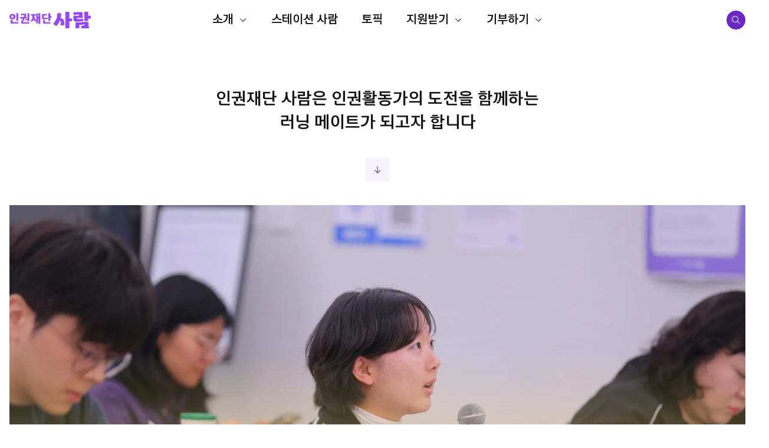

--- FILE ---
content_type: text/html; charset=utf-8
request_url: https://saramfoundation.org/
body_size: 17143
content:
<!DOCTYPE html><html lang="ko" class="__variable_c55b63 __variable_9ea1cc __variable_a030f2 h-full"><head><meta charSet="utf-8"/><meta name="viewport" content="width=device-width, initial-scale=1, maximum-scale=1"/><link rel="preload" href="/_next/static/media/dd7a7c47ac30e7d0-s.p.woff2" as="font" crossorigin="" type="font/woff2"/><link rel="preload" href="/_next/static/media/f619a32747904362-s.p.woff2" as="font" crossorigin="" type="font/woff2"/><link rel="stylesheet" href="/_next/static/css/c73314d0a6870c67.css" data-precedence="next"/><link rel="stylesheet" href="/_next/static/css/f790953056c76fc5.css" data-precedence="next"/><link rel="stylesheet" href="/_next/static/css/ba68cdc3b71660af.css" data-precedence="next"/><link rel="stylesheet" href="/_next/static/css/103f3afb23a6ac65.css" data-precedence="next"/><link rel="preload" as="script" fetchPriority="low" href="/_next/static/chunks/webpack-3fae1e565c5dcc69.js"/><script src="/_next/static/chunks/fd9d1056-0b592b85fdb7201c.js" async=""></script><script src="/_next/static/chunks/396464d2-b65e0192f06761d7.js" async=""></script><script src="/_next/static/chunks/7049-a40a7bd0d3d07cd5.js" async=""></script><script src="/_next/static/chunks/main-app-abc164d02488c8dd.js" async=""></script><script src="/_next/static/chunks/2776-f8ecdc1444f5cf9d.js" async=""></script><script src="/_next/static/chunks/8219-45e6b1ba72882657.js" async=""></script><script src="/_next/static/chunks/8583-2060815b1035db82.js" async=""></script><script src="/_next/static/chunks/5626-9d89b43f4573770b.js" async=""></script><script src="/_next/static/chunks/764-85a5ec2f0eb78399.js" async=""></script><script src="/_next/static/chunks/8782-5257a4c5258473ce.js" async=""></script><script src="/_next/static/chunks/4867-1e0a03b9e347389e.js" async=""></script><script src="/_next/static/chunks/7674-3fc97551ceffe559.js" async=""></script><script src="/_next/static/chunks/8356-7038d826e1750aba.js" async=""></script><script src="/_next/static/chunks/3569-be00c950cdf6b4b0.js" async=""></script><script src="/_next/static/chunks/app/layout-68ea578941794b0d.js" async=""></script><script src="/_next/static/chunks/app/(public)/page-1671a05a1071897d.js" async=""></script><script src="/_next/static/chunks/app/global-error-48aa1a59ee306031.js" async=""></script><script src="/_next/static/chunks/4422-fd3c38a0c6b2fb0c.js" async=""></script><script src="/_next/static/chunks/6936-f13cb4c0ff061df1.js" async=""></script><script src="/_next/static/chunks/app/(public)/layout-7ea34b16af94ae70.js" async=""></script><link rel="preload" href="https://www.googletagmanager.com/gtm.js?id=GTM-PDSC82K6" as="script"/><link rel="preload" href="https://www.googletagmanager.com/gtag/js?id=G-KG7ERWE6TG" as="script"/><title>홈 : 인권재단 사람</title><meta name="description" content="인권재단 사람은 인권활동가의 도전을 함께하는 러닝 메이트가 되고자 합니다"/><meta property="og:title" content="인권재단 사람"/><meta property="og:description" content="인권재단 사람은 인권활동가의 도전을 함께하는 러닝 메이트가 되고자 합니다"/><meta property="og:site_name" content="인권재단 사람"/><meta property="og:locale" content="ko_KR"/><meta property="og:image:type" content="image/png"/><meta property="og:image:width" content="1200"/><meta property="og:image:height" content="630"/><meta property="og:image" content="https://saramfoundation.org/opengraph-image-1c1a04.png?677b9424364b4bde"/><meta property="og:type" content="website"/><meta name="twitter:card" content="summary_large_image"/><meta name="twitter:title" content="인권재단 사람"/><meta name="twitter:description" content="인권재단 사람은 인권활동가의 도전을 함께하는 러닝 메이트가 되고자 합니다"/><meta name="twitter:image:type" content="image/png"/><meta name="twitter:image:width" content="1200"/><meta name="twitter:image:height" content="630"/><meta name="twitter:image" content="https://saramfoundation.org/opengraph-image-1c1a04.png?677b9424364b4bde"/><link rel="icon" href="/favicon.ico" type="image/x-icon" sizes="32x32"/><link rel="icon" href="/icon.svg?f5789e6e60ee7414" type="image/svg+xml" sizes="any"/><link rel="apple-touch-icon" href="/apple-icon1.png?3a4130473182e6d8" type="image/png" sizes="180x180"/><link rel="apple-touch-icon" href="/apple-icon2.png?c4daba2ee14918a5" type="image/png" sizes="192x192"/><link rel="apple-touch-icon" href="/apple-icon3.png?17e05bd69d78a719" type="image/png" sizes="256x256"/><link rel="apple-touch-icon" href="/apple-icon4.png?d9f65a9b40d14440" type="image/png" sizes="512x512"/><meta name="next-size-adjust"/><script src="/_next/static/chunks/polyfills-42372ed130431b0a.js" noModule=""></script></head><body class="h-full"><!--$--><!--/$--><nav class="skip-content-link-container"><ul><li><a href="#main" class="skip-content-link">본문으로 건너뛰기</a></li><li class="hidden xl:block"><button role="button" class="skip-content-link">검색으로 건너뛰기</button></li><li><a href="#footer" class="skip-content-link">푸터로 건너뛰기</a></li></ul></nav><footer id="footer" class="z-0"><div class="px-4 md:px-6 py-12 md:py-20 xl:py-30"><div class="space-y-14 md:space-y-20 xl:space-y-30"><div class="site-layout-container-base"><div class="max-w-full md:max-w-[720px] mx-auto"><h2 class="text-center font-title font-medium text-heading-6 md:text-heading-5">뉴스레터 &lt;함께할지도&gt;를<br/>이메일로 받아보세요.</h2><div class="mt-6 xl:mt-10"></div><div class="block md:hidden text-center"><button type="button" class="btn btn-contained rounded-full py-3.5 px-5"><span class="btn-label">뉴스레터 구독신청하기</span></button></div><div class="hidden md:block md:text-center"><button type="button" class="btn btn-lg btn-contained rounded-full py-3.5 px-5"><span class="btn-label">뉴스레터 구독신청하기</span></button></div></div></div><div class="site-layout-container-base"><p class="text-left md:text-center text-sm leading-none text-gray-700">© 재단법인 인권재단사람</p><div class="mt-3 md:mt-10"><ul class="text-left md:text-center"><li class="block md:inline-block mx-0 first:mt-0 mt-2 md:mt-0 md:mx-1.5"><div class="text-sm leading-snug text-gray-700"><span class="">대표자<!-- -->: </span><span>박동호</span></div></li><li class="block md:inline-block mx-0 first:mt-0 mt-2 md:mt-0 md:mx-1.5"><div class="text-sm leading-snug text-gray-700"><span class="">사업자등록번호<!-- -->: </span><span>124-82-15009</span></div></li><li class="block md:inline-block mx-0 first:mt-0 mt-2 md:mt-0 md:mx-1.5"><div class="text-sm leading-snug text-gray-700"><span class="">주소<!-- -->: </span><span>(우: 03442) 서울특별시 은평구 증산로17가길 15-7 3층</span></div></li><li class="block md:inline-block mx-0 first:mt-0 mt-2 md:mt-0 md:mx-1.5"><div class="text-sm leading-snug text-gray-700"><span class="">전화<!-- -->: </span><span>02-363-5855</span></div></li></ul></div><div class="md:mt-6 md:flex md:items-center md:justify-center md:space-x-5"><div class="mt-4 md:mt-0 block md:flex md:justify-center"><nav aria-label="웹사이트 정책 메뉴"><ul class="flex space-x-3"><li><a class="text-xs leading-none text-primary-800 hover:text-primary-600 active:text-primary-600 underline underline-offset-8 focus:outline-none focus-visible:ring-2 focus-visible:ring-offset-2 focus-visible:ring-focus-color" href="/privacy-policy">개인정보 처리방침</a></li><li><a class="text-xs leading-none text-primary-800 hover:text-primary-600 active:text-primary-600 underline underline-offset-8 focus:outline-none focus-visible:ring-2 focus-visible:ring-offset-2 focus-visible:ring-focus-color" href="https://www.humanrights.go.kr/base/main/view">공익위반제보 바로가기</a></li></ul></nav></div><div class="mt-10 md:mt-0 block md:flex md:justify-center"><nav aria-label="인권재단 사람 소셜네트워크 링크 모음"><ul class="flex space-x-4"><li><a class="rounded-full h-8 w-8 flex items-center justify-center bg-primary-100 hover:bg-primary-200 active:bg-primary-400 focus:outline-none focus-visible:ring-2 focus-visible:ring-focus-color text-primary-800 disabled:bg-gray-200 disabled:text-gray-500 disabled:cursor-not-allowed" href="https://www.instagram.com/saram.foundation/"><span class="sr-only">인스타그램</span><svg xmlns="http://www.w3.org/2000/svg" viewBox="0 0 16 16" fill="currentColor" class="w-4 h-4 text-inherit" aria-hidden="true"><path d="M11.2028 5.5172C11.6004 5.5172 11.9228 5.19485 11.9228 4.7972C11.9228 4.39956 11.6004 4.0772 11.2028 4.0772C10.8052 4.0772 10.4828 4.39956 10.4828 4.7972C10.4828 5.19485 10.8052 5.5172 11.2028 5.5172Z"></path><path d="M8 4.9189C7.39062 4.9189 6.79492 5.0996 6.28823 5.43816C5.78155 5.77671 5.38664 6.25792 5.15343 6.82091C4.92023 7.38391 4.85922 8.00342 4.9781 8.60109C5.09699 9.19877 5.39043 9.74777 5.82133 10.1787C6.25223 10.6096 6.80123 10.903 7.39891 11.0219C7.99658 11.1408 8.61609 11.0798 9.17909 10.8466C9.74208 10.6134 10.2233 10.2185 10.5618 9.71177C10.9004 9.20508 11.0811 8.60938 11.0811 8C11.0811 7.18284 10.7565 6.39915 10.1787 5.82133C9.60085 5.24352 8.81716 4.9189 8 4.9189ZM8 10C7.60444 10 7.21776 9.8827 6.88886 9.66294C6.55996 9.44318 6.30362 9.13082 6.15224 8.76537C6.00087 8.39991 5.96126 7.99778 6.03843 7.60982C6.1156 7.22186 6.30608 6.86549 6.58579 6.58579C6.86549 6.30608 7.22186 6.1156 7.60982 6.03843C7.99778 5.96126 8.39991 6.00087 8.76537 6.15224C9.13082 6.30362 9.44318 6.55996 9.66294 6.88886C9.8827 7.21776 10 7.60444 10 8C10 8.53043 9.78929 9.03914 9.41421 9.41421C9.03914 9.78929 8.53043 10 8 10Z"></path><path d="M8 3.0811C9.60205 3.0811 9.79185 3.0872 10.4245 3.1161C10.805 3.12063 11.1818 3.19051 11.5386 3.3227C11.7974 3.42254 12.0324 3.57544 12.2285 3.77155C12.4246 3.96766 12.5775 4.20265 12.6774 4.4614C12.8095 4.8182 12.8794 5.19507 12.884 5.57555C12.9128 6.2082 12.919 6.398 12.919 8.00005C12.919 9.6021 12.9129 9.7919 12.884 10.4246C12.8794 10.805 12.8095 11.1819 12.6774 11.5387C12.5775 11.7975 12.4246 12.0324 12.2285 12.2286C12.0324 12.4247 11.7974 12.5776 11.5386 12.6774C11.1818 12.8096 10.805 12.8795 10.4245 12.884C9.7919 12.9128 9.6022 12.919 8 12.919C6.3978 12.919 6.2081 12.9129 5.5755 12.884C5.19502 12.8795 4.81815 12.8096 4.46135 12.6774C4.2026 12.5776 3.96761 12.4247 3.7715 12.2286C3.57539 12.0324 3.42249 11.7975 3.32265 11.5387C3.19046 11.1819 3.12058 10.805 3.11605 10.4246C3.0872 9.7919 3.08105 9.6021 3.08105 8.00005C3.08105 6.398 3.08715 6.2082 3.11605 5.57555C3.12058 5.19507 3.19046 4.8182 3.32265 4.4614C3.42249 4.20264 3.57538 3.96764 3.77149 3.77152C3.9676 3.5754 4.20259 3.4225 4.46135 3.32265C4.81815 3.19046 5.19502 3.12058 5.5755 3.11605C6.20815 3.0872 6.39795 3.0811 8 3.0811ZM8 2C6.3705 2 6.16615 2.0069 5.5262 2.0361C5.02853 2.04609 4.53615 2.14039 4.07 2.315C3.67137 2.46916 3.30934 2.7049 3.00712 3.00712C2.7049 3.30934 2.46916 3.67137 2.315 4.07C2.14037 4.53623 2.04606 5.02869 2.0361 5.52645C2.0069 6.16615 2 6.3705 2 8C2 9.6295 2.0069 9.83385 2.0361 10.4738C2.04607 10.9716 2.14037 11.464 2.315 11.9303C2.46916 12.3289 2.7049 12.6909 3.00712 12.9931C3.30934 13.2954 3.67137 13.5311 4.07 13.6853C4.53623 13.8599 5.02869 13.9542 5.52645 13.9642C6.16615 13.9931 6.3705 14 8 14C9.6295 14 9.83385 13.9931 10.4738 13.9639C10.9716 13.9539 11.464 13.8596 11.9303 13.685C12.3289 13.5308 12.6909 13.2951 12.9931 12.9929C13.2954 12.6907 13.5311 12.3286 13.6853 11.93C13.8599 11.4638 13.9542 10.9713 13.9642 10.4735C13.9931 9.83385 14 9.6295 14 8C14 6.3705 13.9931 6.16615 13.9639 5.5262C13.9539 5.02853 13.8596 4.53615 13.685 4.07C13.5308 3.67141 13.2951 3.30943 12.9928 3.00726C12.6906 2.70508 12.3286 2.46938 11.93 2.31525C11.4638 2.14062 10.9713 2.04632 10.4735 2.03635C9.83385 2.0069 9.6295 2 8 2Z"></path></svg></a></li><li><a class="rounded-full h-8 w-8 flex items-center justify-center bg-primary-100 hover:bg-primary-200 active:bg-primary-400 focus:outline-none focus-visible:ring-2 focus-visible:ring-focus-color text-primary-800 disabled:bg-gray-200 disabled:text-gray-500 disabled:cursor-not-allowed" href="https://twitter.com/saramfoundation"><span class="sr-only">트위터</span><svg xmlns="http://www.w3.org/2000/svg" viewBox="0 0 16 16" fill="currentColor" class="w-4 h-4 text-inherit" aria-hidden="true"><path d="M11.5841 3H13.4502L9.37338 7.65949L14.1694 14H10.4136L7.47236 10.1545L4.10692 14H2.23974L6.60026 9.01615L2 3H5.85L8.50862 6.51492L11.583 3H11.5841ZM10.9292 12.8831H11.9632L5.28872 4.05826H4.17913L10.9292 12.8831Z"></path></svg></a></li><li><a class="rounded-full h-8 w-8 flex items-center justify-center bg-primary-100 hover:bg-primary-200 active:bg-primary-400 focus:outline-none focus-visible:ring-2 focus-visible:ring-focus-color text-primary-800 disabled:bg-gray-200 disabled:text-gray-500 disabled:cursor-not-allowed" href="https://www.facebook.com/saramfoundation"><span class="sr-only">페이스북</span><svg xmlns="http://www.w3.org/2000/svg" viewBox="0 0 16 16" fill="currentColor" class="w-4 h-4 text-inherit" aria-hidden="true"><path d="M8.93103 13.9981V8.53411H10.7744L11.0484 6.39478H8.93103V5.03211C8.93103 4.41478 9.10303 3.99211 9.98903 3.99211H11.1117V2.08478C10.5655 2.02624 10.0164 1.99797 9.46703 2.00011C7.8377 2.00011 6.71903 2.99478 6.71903 4.82078V6.39078H4.8877V8.53011H6.72303V13.9981H8.93103Z"></path></svg></a></li><li><a class="rounded-full h-8 w-8 flex items-center justify-center bg-primary-100 hover:bg-primary-200 active:bg-primary-400 focus:outline-none focus-visible:ring-2 focus-visible:ring-focus-color text-primary-800 disabled:bg-gray-200 disabled:text-gray-500 disabled:cursor-not-allowed" href="https://www.youtube.com/@saramfoundation"><span class="sr-only">유튜브</span><svg xmlns="http://www.w3.org/2000/svg" viewBox="0 0 16 16" fill="currentColor" class="w-4 h-4 text-inherit" aria-hidden="true"><path d="M14.7054 4.62961C14.6257 4.33363 14.4697 4.06377 14.253 3.84703C14.0362 3.63029 13.7664 3.47428 13.4704 3.39461C12.3804 3.09961 8.00038 3.09961 8.00038 3.09961C8.00038 3.09961 3.62038 3.09961 2.53038 3.39461C2.2344 3.47428 1.96453 3.63029 1.74779 3.84703C1.53106 4.06377 1.37504 4.33363 1.29538 4.62961C1.09185 5.74124 0.993083 6.86952 1.00038 7.99961C0.993083 9.1297 1.09185 10.258 1.29538 11.3696C1.37504 11.6656 1.53106 11.9355 1.74779 12.1522C1.96453 12.3689 2.2344 12.5249 2.53038 12.6046C3.62038 12.8996 8.00038 12.8996 8.00038 12.8996C8.00038 12.8996 12.3804 12.8996 13.4704 12.6046C13.7664 12.5249 14.0362 12.3689 14.253 12.1522C14.4697 11.9355 14.6257 11.6656 14.7054 11.3696C14.9089 10.258 15.0077 9.1297 15.0004 7.99961C15.0077 6.86952 14.9089 5.74124 14.7054 4.62961ZM6.60038 10.0996V5.89961L10.2354 7.99961L6.60038 10.0996Z"></path></svg></a></li></ul></nav></div></div></div></div></div><nav class="w-full bg-primary-700" aria-label="퀵 링크 모음"><ul class="grid grid-cols-3 lg:grid-cols-7 xl:max-w-site-layout xl:mx-auto"><li class="h-full w-full"><a class="px-1 md:px-2 flex items-center justify-center w-full h-[50px] text-white text-sm md:text-md leading-none md:leading-none tracking-tight md:tracking-normal hover:bg-primary-800 focus:outline-none focus-visible:ring-inset focus-visible:ring focus-visible:ring-primary-200 focus-visible:bg-primary-600" href="/contact-us"><span class="inline-block">1:1 문의</span></a></li><li class="h-full w-full"><a class="px-1 md:px-2 flex items-center justify-center w-full h-[50px] text-white text-sm md:text-md leading-none md:leading-none tracking-tight md:tracking-normal hover:bg-primary-800 focus:outline-none focus-visible:ring-inset focus-visible:ring focus-visible:ring-primary-200 focus-visible:bg-primary-600" href="/annual-reports"><span class="inline-block">연간보고서</span></a></li><li class="h-full w-full"><a class="px-1 md:px-2 flex items-center justify-center w-full h-[50px] text-white text-sm md:text-md leading-none md:leading-none tracking-tight md:tracking-normal hover:bg-primary-800 focus:outline-none focus-visible:ring-inset focus-visible:ring focus-visible:ring-primary-200 focus-visible:bg-primary-600" href="/find-us"><span class="inline-block">찾아오시는 길</span></a></li><li class="h-full w-full"><a class="px-1 md:px-2 flex items-center justify-center w-full h-[50px] text-white text-sm md:text-md leading-none md:leading-none tracking-tight md:tracking-normal hover:bg-primary-800 focus:outline-none focus-visible:ring-inset focus-visible:ring focus-visible:ring-primary-200 focus-visible:bg-primary-600" href="/faqs"><span class="inline-block">자주 묻는 질문</span></a></li><li class="h-full w-full"><a class="px-1 md:px-2 flex items-center justify-center w-full h-[50px] text-white text-sm md:text-md leading-none md:leading-none tracking-tight md:tracking-normal hover:bg-primary-800 focus:outline-none focus-visible:ring-inset focus-visible:ring focus-visible:ring-primary-200 focus-visible:bg-primary-600" href="/announcements"><span class="inline-block">공지 및 채용</span></a></li><li class="h-full w-full"><a class="px-1 md:px-2 flex items-center justify-center w-full h-[50px] text-white text-sm md:text-md leading-none md:leading-none tracking-tight md:tracking-normal hover:bg-primary-800 focus:outline-none focus-visible:ring-inset focus-visible:ring focus-visible:ring-primary-200 focus-visible:bg-primary-600" href="/grant-notice"><span class="inline-block">지원신청 및 결과발표</span></a></li><li class="h-full w-full"><a class="px-1 md:px-2 flex items-center justify-center w-full h-[50px] text-white text-sm md:text-md leading-none md:leading-none tracking-tight md:tracking-normal hover:bg-primary-800 focus:outline-none focus-visible:ring-inset focus-visible:ring focus-visible:ring-primary-200 focus-visible:bg-primary-600" href="/articles"><span class="inline-block">모든 글 보기</span></a></li></ul></nav></footer><!--$--><div></div><!--/$--><section aria-label="Notifications alt+T" tabindex="-1" aria-live="polite" aria-relevant="additions text" aria-atomic="false"></section><div class="Toastify"></div><script src="/_next/static/chunks/webpack-3fae1e565c5dcc69.js" async=""></script><script>(self.__next_f=self.__next_f||[]).push([0]);self.__next_f.push([2,null])</script><script>self.__next_f.push([1,"1:HL[\"/_next/static/media/155ce652bb9cca31-s.p.woff2\",\"font\",{\"crossOrigin\":\"\",\"type\":\"font/woff2\"}]\n2:HL[\"/_next/static/media/189aca99af35bc97-s.p.woff2\",\"font\",{\"crossOrigin\":\"\",\"type\":\"font/woff2\"}]\n3:HL[\"/_next/static/media/362edf20c9dc587b-s.p.woff2\",\"font\",{\"crossOrigin\":\"\",\"type\":\"font/woff2\"}]\n4:HL[\"/_next/static/media/9074b243d3864d79-s.p.woff2\",\"font\",{\"crossOrigin\":\"\",\"type\":\"font/woff2\"}]\n5:HL[\"/_next/static/media/dbb8ac1c9eb303c6-s.p.woff2\",\"font\",{\"crossOrigin\":\"\",\"type\":\"font/woff2\"}]\n6:HL[\"/_next/static/media/dd7a7c47ac30e7d0-s.p.woff2\",\"font\",{\"crossOrigin\":\"\",\"type\":\"font/woff2\"}]\n7:HL[\"/_next/static/media/f619a32747904362-s.p.woff2\",\"font\",{\"crossOrigin\":\"\",\"type\":\"font/woff2\"}]\n8:HL[\"/_next/static/css/c73314d0a6870c67.css\",\"style\"]\n9:HL[\"/_next/static/css/f790953056c76fc5.css\",\"style\"]\na:HL[\"/_next/static/css/ba68cdc3b71660af.css\",\"style\"]\nb:HL[\"/_next/static/css/103f3afb23a6ac65.css\",\"style\"]\n"])</script><script>self.__next_f.push([1,"c:I[12846,[],\"\"]\n10:I[36334,[\"2776\",\"static/chunks/2776-f8ecdc1444f5cf9d.js\",\"8219\",\"static/chunks/8219-45e6b1ba72882657.js\",\"8583\",\"static/chunks/8583-2060815b1035db82.js\",\"5626\",\"static/chunks/5626-9d89b43f4573770b.js\",\"764\",\"static/chunks/764-85a5ec2f0eb78399.js\",\"8782\",\"static/chunks/8782-5257a4c5258473ce.js\",\"4867\",\"static/chunks/4867-1e0a03b9e347389e.js\",\"7674\",\"static/chunks/7674-3fc97551ceffe559.js\",\"8356\",\"static/chunks/8356-7038d826e1750aba.js\",\"3569\",\"static/chunks/3569-be00c950cdf6b4b0.js\",\"3185\",\"static/chunks/app/layout-68ea578941794b0d.js\"],\"default\"]\n11:I[4707,[],\"\"]\n12:I[36423,[],\"\"]\n13:I[72972,[\"2776\",\"static/chunks/2776-f8ecdc1444f5cf9d.js\",\"8219\",\"static/chunks/8219-45e6b1ba72882657.js\",\"8583\",\"static/chunks/8583-2060815b1035db82.js\",\"5626\",\"static/chunks/5626-9d89b43f4573770b.js\",\"764\",\"static/chunks/764-85a5ec2f0eb78399.js\",\"7674\",\"static/chunks/7674-3fc97551ceffe559.js\",\"8356\",\"static/chunks/8356-7038d826e1750aba.js\",\"3569\",\"static/chunks/3569-be00c950cdf6b4b0.js\",\"5952\",\"static/chunks/app/(public)/page-1671a05a1071897d.js\"],\"\"]\n14:\"$Sreact.suspense\"\n15:I[84443,[\"2776\",\"static/chunks/2776-f8ecdc1444f5cf9d.js\",\"8219\",\"static/chunks/8219-45e6b1ba72882657.js\",\"8583\",\"static/chunks/8583-2060815b1035db82.js\",\"5626\",\"static/chunks/5626-9d89b43f4573770b.js\",\"764\",\"static/chunks/764-85a5ec2f0eb78399.js\",\"8782\",\"static/chunks/8782-5257a4c5258473ce.js\",\"4867\",\"static/chunks/4867-1e0a03b9e347389e.js\",\"7674\",\"static/chunks/7674-3fc97551ceffe559.js\",\"8356\",\"static/chunks/8356-7038d826e1750aba.js\",\"3569\",\"static/chunks/3569-be00c950cdf6b4b0.js\",\"3185\",\"static/chunks/app/layout-68ea578941794b0d.js\"],\"default\"]\n16:I[14438,[\"2776\",\"static/chunks/2776-f8ecdc1444f5cf9d.js\",\"8219\",\"static/chunks/8219-45e6b1ba72882657.js\",\"8583\",\"static/chunks/8583-2060815b1035db82.js\",\"5626\",\"static/chunks/5626-9d89b43f4573770b.js\",\"764\",\"static/chunks/764-85a5ec2f0eb78399.js\",\"8782\",\"static/chunks/8782-5257a4c5258473ce.js\",\"4867\",\"static/chunks/4867-1e0a03b9e347389e.js\",\"7674\",\"static/chunks/7674-3fc97551ceffe559.js\",\"8356\",\""])</script><script>self.__next_f.push([1,"static/chunks/8356-7038d826e1750aba.js\",\"3569\",\"static/chunks/3569-be00c950cdf6b4b0.js\",\"3185\",\"static/chunks/app/layout-68ea578941794b0d.js\"],\"Toaster\"]\n18:I[57063,[\"2776\",\"static/chunks/2776-f8ecdc1444f5cf9d.js\",\"8219\",\"static/chunks/8219-45e6b1ba72882657.js\",\"8583\",\"static/chunks/8583-2060815b1035db82.js\",\"5626\",\"static/chunks/5626-9d89b43f4573770b.js\",\"764\",\"static/chunks/764-85a5ec2f0eb78399.js\",\"7674\",\"static/chunks/7674-3fc97551ceffe559.js\",\"8356\",\"static/chunks/8356-7038d826e1750aba.js\",\"3569\",\"static/chunks/3569-be00c950cdf6b4b0.js\",\"6470\",\"static/chunks/app/global-error-48aa1a59ee306031.js\"],\"default\"]\n19:[]\n"])</script><script>self.__next_f.push([1,"0:[\"$\",\"$Lc\",null,{\"buildId\":\"dscIRctKWEGLzr3FXiXlb\",\"assetPrefix\":\"\",\"urlParts\":[\"\",\"\"],\"initialTree\":[\"\",{\"children\":[\"(public)\",{\"children\":[\"__PAGE__\",{}]}]},\"$undefined\",\"$undefined\",true],\"initialSeedData\":[\"\",{\"children\":[\"(public)\",{\"children\":[\"__PAGE__\",{},[[\"$Ld\",\"$Le\",null],null],null]},[[null,\"$Lf\"],null],null]},[[[[\"$\",\"link\",\"0\",{\"rel\":\"stylesheet\",\"href\":\"/_next/static/css/c73314d0a6870c67.css\",\"precedence\":\"next\",\"crossOrigin\":\"$undefined\"}],[\"$\",\"link\",\"1\",{\"rel\":\"stylesheet\",\"href\":\"/_next/static/css/f790953056c76fc5.css\",\"precedence\":\"next\",\"crossOrigin\":\"$undefined\"}],[\"$\",\"link\",\"2\",{\"rel\":\"stylesheet\",\"href\":\"/_next/static/css/ba68cdc3b71660af.css\",\"precedence\":\"next\",\"crossOrigin\":\"$undefined\"}],[\"$\",\"link\",\"3\",{\"rel\":\"stylesheet\",\"href\":\"/_next/static/css/103f3afb23a6ac65.css\",\"precedence\":\"next\",\"crossOrigin\":\"$undefined\"}]],[\"$\",\"html\",null,{\"lang\":\"ko\",\"className\":\"__variable_c55b63 __variable_9ea1cc __variable_a030f2 h-full\",\"children\":[\"$\",\"body\",null,{\"className\":\"h-full\",\"children\":[\"$\",\"$L10\",null,{\"children\":[[\"$\",\"$L11\",null,{\"parallelRouterKey\":\"children\",\"segmentPath\":[\"children\"],\"error\":\"$undefined\",\"errorStyles\":\"$undefined\",\"errorScripts\":\"$undefined\",\"template\":[\"$\",\"$L12\",null,{}],\"templateStyles\":\"$undefined\",\"templateScripts\":\"$undefined\",\"notFound\":[\"$\",\"main\",null,{\"className\":\"grid min-h-full place-items-center bg-white px-6 py-24 sm:py-32 lg:px-8\",\"children\":[\"$\",\"div\",null,{\"className\":\"text-center w-full sm:w-96 mx-auto px-4\",\"children\":[[\"$\",\"p\",null,{\"className\":\"text-heading-1 font-title font-medium text-gray-primary\",\"children\":\"404\"}],[\"$\",\"h1\",null,{\"className\":\"mt-4 text-para-2 leading-sung font-medium text-gray-primary\",\"children\":\"원하시는 페이지를 찾을 수 없습니다\"}],[\"$\",\"p\",null,{\"className\":\"mt-2 text-para-3 text-gray-secondary\",\"children\":\"존재하지 않는 주소를 입력하셨거나, 요청하신 페이지 주소가 변경 또는 삭제되었을 수 있습니다\"}],[\"$\",\"div\",null,{\"className\":\"mt-10 flex items-center justify-center gap-x-6\",\"children\":[\"$\",\"$L13\",null,{\"href\":\"/\",\"className\":\"btn btn-primary btn-text\",\"children\":[[\"$\",\"svg\",null,{\"xmlns\":\"http://www.w3.org/2000/svg\",\"viewBox\":\"0 0 16 16\",\"fill\":\"currentColor\",\"className\":\"btn-icon btn-icon-start\",\"children\":[\"$\",\"path\",null,{\"d\":\"M8.30615 1.10687C8.2174 1.03762 8.10805 1 7.99547 1C7.8829 1 7.77355 1.03762 7.6848 1.10687L0.5 6.70967L1.12135 7.49552L2 6.81042V13C2.00054 13.265 2.10607 13.5191 2.29349 13.7065C2.48091 13.8939 2.73495 13.9994 3 14H13C13.2651 13.9995 13.5191 13.894 13.7066 13.7065C13.894 13.5191 13.9995 13.265 14 13V6.81497L14.8786 7.49997L15.5 6.71407L8.30615 1.10687ZM9 13H7V8.99997H9V13ZM10 13V8.99997C9.9997 8.73485 9.89424 8.48067 9.70677 8.2932C9.5193 8.10573 9.26512 8.00028 9 7.99997H7C6.73486 8.00024 6.48066 8.10568 6.29319 8.29316C6.10571 8.48064 6.00026 8.73484 6 8.99997V13H3V6.03072L8 2.13572L13 6.03597V13H10Z\"}]}],\" \",[\"$\",\"span\",null,{\"className\":\"btn-label\",\"children\":\"인권재단 사람 홈으로 이동\"}]]}]}]]}]}],\"notFoundStyles\":[]}],[\"$\",\"$14\",null,{\"fallback\":null,\"children\":[\"$\",\"$L15\",null,{}]}],[\"$\",\"$L16\",null,{\"toastOptions\":{\"classNames\":{\"toast\":\"font-sans text-xs group\",\"title\":\"text-gray-primary\",\"content\":\"text-gray-primary-lightest\",\"closeButton\":\"bg-white\",\"icon\":\"group-data-[type=success]:text-success-600 group-data-[type=error]:text-danger-500 group-data-[type=info]:text-info-500 group-data-[type=warning]:text-warning-500\"}},\"closeButton\":true}]]}]}]}]],null],null],\"couldBeIntercepted\":false,\"initialHead\":[null,\"$L17\"],\"globalErrorComponent\":\"$18\",\"missingSlots\":\"$W19\"}]\n"])</script><script>self.__next_f.push([1,"1a:\"$Sreact.fragment\"\n1b:I[65878,[\"2776\",\"static/chunks/2776-f8ecdc1444f5cf9d.js\",\"8219\",\"static/chunks/8219-45e6b1ba72882657.js\",\"8583\",\"static/chunks/8583-2060815b1035db82.js\",\"5626\",\"static/chunks/5626-9d89b43f4573770b.js\",\"764\",\"static/chunks/764-85a5ec2f0eb78399.js\",\"7674\",\"static/chunks/7674-3fc97551ceffe559.js\",\"8356\",\"static/chunks/8356-7038d826e1750aba.js\",\"3569\",\"static/chunks/3569-be00c950cdf6b4b0.js\",\"5952\",\"static/chunks/app/(public)/page-1671a05a1071897d.js\"],\"Image\"]\n1c:I[48730,[\"2776\",\"static/chunks/2776-f8ecdc1444f5cf9d.js\",\"8219\",\"static/chunks/8219-45e6b1ba72882657.js\",\"8583\",\"static/chunks/8583-2060815b1035db82.js\",\"5626\",\"static/chunks/5626-9d89b43f4573770b.js\",\"764\",\"static/chunks/764-85a5ec2f0eb78399.js\",\"7674\",\"static/chunks/7674-3fc97551ceffe559.js\",\"8356\",\"static/chunks/8356-7038d826e1750aba.js\",\"3569\",\"static/chunks/3569-be00c950cdf6b4b0.js\",\"5952\",\"static/chunks/app/(public)/page-1671a05a1071897d.js\"],\"default\"]\n1d:I[98087,[\"2776\",\"static/chunks/2776-f8ecdc1444f5cf9d.js\",\"8219\",\"static/chunks/8219-45e6b1ba72882657.js\",\"8583\",\"static/chunks/8583-2060815b1035db82.js\",\"5626\",\"static/chunks/5626-9d89b43f4573770b.js\",\"764\",\"static/chunks/764-85a5ec2f0eb78399.js\",\"4422\",\"static/chunks/4422-fd3c38a0c6b2fb0c.js\",\"6936\",\"static/chunks/6936-f13cb4c0ff061df1.js\",\"7674\",\"static/chunks/7674-3fc97551ceffe559.js\",\"8356\",\"static/chunks/8356-7038d826e1750aba.js\",\"3569\",\"static/chunks/3569-be00c950cdf6b4b0.js\",\"8288\",\"static/chunks/app/(public)/layout-7ea34b16af94ae70.js\"],\"GoogleTagManager\"]\n1e:I[7238,[\"2776\",\"static/chunks/2776-f8ecdc1444f5cf9d.js\",\"8219\",\"static/chunks/8219-45e6b1ba72882657.js\",\"8583\",\"static/chunks/8583-2060815b1035db82.js\",\"5626\",\"static/chunks/5626-9d89b43f4573770b.js\",\"764\",\"static/chunks/764-85a5ec2f0eb78399.js\",\"4422\",\"static/chunks/4422-fd3c38a0c6b2fb0c.js\",\"6936\",\"static/chunks/6936-f13cb4c0ff061df1.js\",\"7674\",\"static/chunks/7674-3fc97551ceffe559.js\",\"8356\",\"static/chunks/8356-7038d826e1750aba.js\",\"3569\",\"static/chunks/3569-be00c950cdf6b4b0.js\",\"8288\",\"static/chunks/app/(publ"])</script><script>self.__next_f.push([1,"ic)/layout-7ea34b16af94ae70.js\"],\"default\"]\n1f:I[65760,[\"2776\",\"static/chunks/2776-f8ecdc1444f5cf9d.js\",\"8219\",\"static/chunks/8219-45e6b1ba72882657.js\",\"8583\",\"static/chunks/8583-2060815b1035db82.js\",\"5626\",\"static/chunks/5626-9d89b43f4573770b.js\",\"764\",\"static/chunks/764-85a5ec2f0eb78399.js\",\"4422\",\"static/chunks/4422-fd3c38a0c6b2fb0c.js\",\"6936\",\"static/chunks/6936-f13cb4c0ff061df1.js\",\"7674\",\"static/chunks/7674-3fc97551ceffe559.js\",\"8356\",\"static/chunks/8356-7038d826e1750aba.js\",\"3569\",\"static/chunks/3569-be00c950cdf6b4b0.js\",\"8288\",\"static/chunks/app/(public)/layout-7ea34b16af94ae70.js\"],\"default\"]\n"])</script><script>self.__next_f.push([1,"e:[\"\",[\"$\",\"div\",null,{\"className\":\"site-layout-container-base layout-container-px-base xl:mt-10\",\"children\":[\"$\",\"header\",null,{\"className\":\"py-10 lg:px-4\",\"children\":[[\"$\",\"h1\",null,{\"className\":\"font-title text-heading-5 xl:text-heading-4 text-gray-950 text-left md:text-center\",\"children\":[[[\"$\",\"$1a\",\"textPart-0\",{\"children\":[[\"$\",\"span\",null,{\"className\":\"md:hidden xl:hidden\",\"children\":[\"인권재단 사람은\",\" \"]}],[\"$\",\"br\",null,{\"className\":\"md:hidden xl:hidden\"}]]}],[\"$\",\"$1a\",\"textPart-1\",{\"children\":[[\"$\",\"span\",null,{\"className\":\"md:hidden xl:hidden\",\"children\":[\"인권활동가의 도전을\",\" \"]}],[\"$\",\"br\",null,{\"className\":\"md:hidden xl:hidden\"}]]}],[\"$\",\"$1a\",\"textPart-2\",{\"children\":[[\"$\",\"span\",null,{\"className\":\"md:hidden xl:hidden\",\"children\":[\"함께하는 러닝 메이트가\",\" \"]}],[\"$\",\"br\",null,{\"className\":\"md:hidden xl:hidden\"}]]}],[\"$\",\"$1a\",\"textPart-3\",{\"children\":[[\"$\",\"span\",null,{\"className\":\"md:hidden xl:hidden\",\"children\":[\"되고자 합니다\",\" \"]}],false]}]],[[\"$\",\"$1a\",\"textPart-0\",{\"children\":[[\"$\",\"span\",null,{\"className\":\"hidden md:inline xl:hidden\",\"children\":[\"인권재단 사람은 인권활동가의 도전을 함께하는\",\" \"]}],[\"$\",\"br\",null,{\"className\":\"hidden md:inline xl:hidden\"}]]}],[\"$\",\"$1a\",\"textPart-1\",{\"children\":[[\"$\",\"span\",null,{\"className\":\"hidden md:inline xl:hidden\",\"children\":[\"러닝 메이트가 되고자 합니다\",\" \"]}],false]}]],[[\"$\",\"$1a\",\"textPart-0\",{\"children\":[[\"$\",\"span\",null,{\"className\":\"hidden xl:inline\",\"children\":[\"인권재단 사람은 인권활동가의 도전을 함께하는\",\" \"]}],[\"$\",\"br\",null,{\"className\":\"hidden xl:inline\"}]]}],[\"$\",\"$1a\",\"textPart-1\",{\"children\":[[\"$\",\"span\",null,{\"className\":\"hidden xl:inline\",\"children\":[\"러닝 메이트가 되고자 합니다\",\" \"]}],false]}]]]}],[\"$\",\"div\",null,{\"className\":\"mt-10 flex w-full justify-start md:justify-center\",\"children\":[\"$\",\"div\",null,{\"className\":\"w-9 h-9 md:w-10 md:h-10 flex items-center justify-center bg-primary-100 rounded-sm\",\"children\":[\"$\",\"svg\",null,{\"xmlns\":\"http://www.w3.org/2000/svg\",\"viewBox\":\"0 0 16 16\",\"fill\":\"currentColor\",\"className\":\"w-4 h-4 text-primary-800\",\"children\":[\"$\",\"path\",null,{\"d\":\"M12.295 8.295L8.5 12.085V2H7.5V12.085L3.705 8.295L3 9L8 14L13 9L12.295 8.295Z\"}]}]}]}]]}]}],[\"$\",\"div\",null,{\"className\":\"site-layout-container-base layout-container-px-base\",\"children\":[[\"$\",\"h2\",null,{\"className\":\"sr-only\",\"children\":\"토픽 게시물 목록\"}],[\"$\",\"div\",null,{\"children\":[\"$\",\"div\",null,{\"className\":\"aspect-w-2 aspect-h-3 md:aspect-w-16 md:aspect-h-9 relative bg-blend-overlay\",\"children\":[[\"$\",\"$L1b\",null,{\"fill\":true,\"alt\":\"교육 참가자들이 교육 자료를 유심히 살펴보고 있다. 화면 가운데 참석자 중 한 사람이 마이크를 들고 강의 슬라이드의 문구를 읽고 있다\",\"className\":\"w-full h-full object-cover object-center\",\"src\":\"https://fs.saramfoundation.org/media/uploads/pub/images/2025/11/14/9V6A8600_wvDZoDB.JPG\",\"blurDataURL\":\"[data-uri]\",\"placeholder\":\"blur\"}],[\"$\",\"div\",null,{\"className\":\"absolute inset-0 saram-yellow-bottom-gradient\"}]]}]}],[\"$\",\"ul\",null,{\"className\":\"divide-y divide-gray-200 border-b border-gray-200\",\"children\":[[\"$\",\"li\",null,{\"children\":[\"$\",\"$L1c\",null,{\"title\":\"혐오에 맞서는 길은 '분석'과 '연대'\",\"dateStr\":\"2025-11-14T13:17:24+00:00\",\"path\":\"/articles/1411967554\",\"titleAs\":\"h3\",\"variant\":\"featured\",\"topic\":\"성장지원\",\"category\":\"리포트\"}]}],[[\"$\",\"li\",\"article-ref-VaLuYQk2tkU3Ru1p-0\",{\"children\":[\"$\",\"$L1c\",null,{\"title\":\"수많은 혐오 사례... 어떻게 대응하지?\",\"dateStr\":\"2025-11-13T07:57:30+00:00\",\"path\":\"/articles/1311277554\",\"variant\":\"line-item\",\"topic\":\"$undefined\",\"category\":\"리포트\"}]}],[\"$\",\"li\",\"article-ref-d9nuFPIRRHk36pDm-1\",{\"children\":[\"$\",\"$L1c\",null,{\"title\":\"혐오 없는 세상으로 가는 방법 4가지!\",\"dateStr\":\"2025-10-01T01:18:26+00:00\",\"path\":\"/articles/110077529\",\"variant\":\"line-item\",\"topic\":\"인권활동가\",\"category\":\"리포트\"}]}],[\"$\",\"li\",\"article-ref-6ua4BpURfolcw2o7-2\",{\"children\":[\"$\",\"$L1c\",null,{\"title\":\"혐오가 뭐가 문제인가요? 싫다고 말할 수도 있는 거 아닌가요?\",\"dateStr\":\"2025-10-15T08:18:08+00:00\",\"path\":\"/articles/1510517573\",\"variant\":\"line-item\",\"topic\":\"성장지원\",\"category\":\"리포트\"}]}]]]}]]}],[\"$\",\"div\",null,{\"className\":\"site-layout-container-base layout-container-px-base mt-20\",\"children\":[[\"$\",\"h2\",null,{\"className\":\"sr-only\",\"children\":\"두번째 토픽 기사목록\"}],[\"$\",\"div\",null,{\"children\":[\"$\",\"div\",null,{\"className\":\"aspect-w-2 aspect-h-3 md:aspect-w-16 md:aspect-h-9 relative bg-blend-overlay\",\"children\":[[\"$\",\"$L1b\",null,{\"fill\":true,\"alt\":\"\",\"className\":\"w-full h-full object-cover object-center\",\"src\":\"https://fs.saramfoundation.org/media/uploads/pub/images/2025/09/10/5%C3%AB%C3%AC%C3%AB_%C3%AD%C3%AC%C2%B2%C3%AC%C3%AC%C3%AB%C2%BC_%C3%AA%C3%AB%C2%BC_46QmP46.jpg\",\"blurDataURL\":\"[data-uri]\",\"placeholder\":\"blur\"}],[\"$\",\"div\",null,{\"className\":\"absolute inset-0 saram-yellow-bottom-gradient\"}]]}]}],[\"$\",\"ul\",null,{\"className\":\"divide-y divide-gray-200 border-b border-gray-200\",\"children\":[[\"$\",\"li\",null,{\"children\":[\"$\",\"$L1c\",null,{\"title\":\"\u003c장애인 인권활동가의 반려물건\u003e 인터뷰 시리즈  (5) 문애린 활동가의 반려물건\",\"dateStr\":\"2025-09-10T00:58:18+00:00\",\"path\":\"/articles/1009447579\",\"titleAs\":\"h3\",\"variant\":\"featured\",\"topic\":\"가장 가까운 정거장\",\"category\":\"인터뷰\"}]}],[[\"$\",\"li\",\"article-ref-PvZ0rgtSCI4KGH8o-0\",{\"children\":[\"$\",\"$L1c\",null,{\"title\":\"\u003c장애인 인권활동가의 반려물건\u003e 인터뷰 시리즈  (4) 피플퍼스트 서울센터 활동가들\",\"dateStr\":\"2025-09-01T09:17:19+00:00\",\"path\":\"/articles/109507525\",\"variant\":\"line-item\",\"topic\":\"가장 가까운 정거장\",\"category\":\"인터뷰\"}]}],[\"$\",\"li\",\"article-ref-woU87sQIKL9I1Kff-1\",{\"children\":[\"$\",\"$L1c\",null,{\"title\":\"\u003c장애인 인권활동가의 반려물건\u003e 인터뷰 시리즈 (3) 자립과 소통을 위한 반려물건들\",\"dateStr\":\"2025-09-01T09:04:23+00:00\",\"path\":\"/articles/109767565\",\"variant\":\"line-item\",\"topic\":\"가장 가까운 정거장\",\"category\":\"인터뷰\"}]}],[\"$\",\"li\",\"article-ref-jywvxoYccGnJod5u-2\",{\"children\":[\"$\",\"$L1c\",null,{\"title\":\"\u003c장애인 인권활동가의 반려물건\u003e 인터뷰 시리즈  (2) 전동휠체어와 텔레비전\",\"dateStr\":\"2025-08-14T03:27:15+00:00\",\"path\":\"/articles/1408127535\",\"variant\":\"line-item\",\"topic\":\"가장 가까운 정거장\",\"category\":\"인터뷰\"}]}]]]}]]}],[\"$\",\"div\",null,{\"className\":\"site-layout-container-base layout-container-px-base mt-20\",\"children\":[\"$\",\"div\",null,{\"className\":\"grid grid-cols-1 lg:grid-cols-2 lg:gap-x-20 py-10\",\"children\":[[\"$\",\"div\",null,{\"className\":\"relative w-full\",\"children\":[[\"$\",\"div\",null,{\"className\":\"aspect-w-16 aspect-h-9\",\"children\":[[\"$\",\"$L1b\",null,{\"fill\":true,\"alt\":\"\",\"className\":\"w-full h-full object-cover object-center rounded\",\"src\":{\"src\":\"/_next/static/media/donation-banner-1.b8ab2ed7.png\",\"height\":1080,\"width\":1920,\"blurDataURL\":\"[data-uri]\",\"blurWidth\":8,\"blurHeight\":5}}],false]}],[\"$\",\"div\",null,{\"className\":\"absolute motion-safe:transition motion-safe:ease-in-out motion-safe:duration-200 focus-within:bg-white/80 inset-0 h-full w-full flex items-center justify-center\",\"children\":[\"$\",\"$L13\",null,{\"href\":\"/donate\",\"className\":\"group border-4 border-primary-200 rounded  h-12 inline-flex items-center justify-center px-6 bg-white hover:bg-primary-200 basic-visible-focus motion-safe:transition-all motion-safe:ease-in motion-safe:duration-300\",\"children\":[[\"$\",\"span\",null,{\"className\":\"inline-block text-md font-medium text-gray-950\",\"children\":\"기부회원 가입하기\"}],[\"$\",\"svg\",null,{\"xmlns\":\"http://www.w3.org/2000/svg\",\"viewBox\":\"0 0 16 16\",\"fill\":\"currentColor\",\"className\":\"motion-safe:transition-all motion-safe:ease-in motion-safe:duration-300 ml-2 group-hover:ml-4 w-4 h-4  text-gray-800\",\"aria-hidden\":\"true\",\"children\":[\"$\",\"path\",null,{\"d\":\"M9 3L8.285 3.6965L12.075 7.5H2V8.5H12.075L8.285 12.2865L9 13L14 8L9 3Z\"}]}]]}]}]]}],[\"$\",\"div\",null,{\"className\":\"relative w-full\",\"children\":[[\"$\",\"div\",null,{\"className\":\"aspect-w-16 aspect-h-9\",\"children\":[[\"$\",\"$L1b\",null,{\"fill\":true,\"alt\":\"\",\"className\":\"w-full h-full object-cover object-center rounded\",\"src\":{\"src\":\"/_next/static/media/campaign-banner-1.70a7a55d.png\",\"height\":1080,\"width\":1920,\"blurDataURL\":\"[data-uri]\",\"blurWidth\":8,\"blurHeight\":5}}],false]}],[\"$\",\"div\",null,{\"className\":\"absolute motion-safe:transition motion-safe:ease-in-out motion-safe:duration-200 focus-within:bg-white/80 inset-0 h-full w-full flex items-center justify-center\",\"children\":[\"$\",\"$L13\",null,{\"href\":\"/campaigns\",\"className\":\"group border-4 border-primary-200 rounded  h-12 inline-flex items-center justify-center px-6 bg-white hover:bg-primary-200 basic-visible-focus motion-safe:transition-all motion-safe:ease-in motion-safe:duration-300\",\"children\":[[\"$\",\"span\",null,{\"className\":\"inline-block text-md font-medium text-gray-950\",\"children\":\"캠페인 참여하기\"}],[\"$\",\"svg\",null,{\"xmlns\":\"http://www.w3.org/2000/svg\",\"viewBox\":\"0 0 16 16\",\"fill\":\"currentColor\",\"className\":\"motion-safe:transition-all motion-safe:ease-in motion-safe:duration-300 ml-2 group-hover:ml-4 w-4 h-4  text-gray-800\",\"aria-hidden\":\"true\",\"children\":[\"$\",\"path\",null,{\"d\":\"M9 3L8.285 3.6965L12.075 7.5H2V8.5H12.075L8.285 12.2865L9 13L14 8L9 3Z\"}]}]]}]}]]}]]}]}],[\"$\",\"div\",null,{\"className\":\"site-layout-container-base layout-container-px-base\",\"children\":\"$undefined\"}]]\n"])</script><script>self.__next_f.push([1,"20:T84c,"])</script><script>self.__next_f.push([1,"M8 3.0811C9.60205 3.0811 9.79185 3.0872 10.4245 3.1161C10.805 3.12063 11.1818 3.19051 11.5386 3.3227C11.7974 3.42254 12.0324 3.57544 12.2285 3.77155C12.4246 3.96766 12.5775 4.20265 12.6774 4.4614C12.8095 4.8182 12.8794 5.19507 12.884 5.57555C12.9128 6.2082 12.919 6.398 12.919 8.00005C12.919 9.6021 12.9129 9.7919 12.884 10.4246C12.8794 10.805 12.8095 11.1819 12.6774 11.5387C12.5775 11.7975 12.4246 12.0324 12.2285 12.2286C12.0324 12.4247 11.7974 12.5776 11.5386 12.6774C11.1818 12.8096 10.805 12.8795 10.4245 12.884C9.7919 12.9128 9.6022 12.919 8 12.919C6.3978 12.919 6.2081 12.9129 5.5755 12.884C5.19502 12.8795 4.81815 12.8096 4.46135 12.6774C4.2026 12.5776 3.96761 12.4247 3.7715 12.2286C3.57539 12.0324 3.42249 11.7975 3.32265 11.5387C3.19046 11.1819 3.12058 10.805 3.11605 10.4246C3.0872 9.7919 3.08105 9.6021 3.08105 8.00005C3.08105 6.398 3.08715 6.2082 3.11605 5.57555C3.12058 5.19507 3.19046 4.8182 3.32265 4.4614C3.42249 4.20264 3.57538 3.96764 3.77149 3.77152C3.9676 3.5754 4.20259 3.4225 4.46135 3.32265C4.81815 3.19046 5.19502 3.12058 5.5755 3.11605C6.20815 3.0872 6.39795 3.0811 8 3.0811ZM8 2C6.3705 2 6.16615 2.0069 5.5262 2.0361C5.02853 2.04609 4.53615 2.14039 4.07 2.315C3.67137 2.46916 3.30934 2.7049 3.00712 3.00712C2.7049 3.30934 2.46916 3.67137 2.315 4.07C2.14037 4.53623 2.04606 5.02869 2.0361 5.52645C2.0069 6.16615 2 6.3705 2 8C2 9.6295 2.0069 9.83385 2.0361 10.4738C2.04607 10.9716 2.14037 11.464 2.315 11.9303C2.46916 12.3289 2.7049 12.6909 3.00712 12.9931C3.30934 13.2954 3.67137 13.5311 4.07 13.6853C4.53623 13.8599 5.02869 13.9542 5.52645 13.9642C6.16615 13.9931 6.3705 14 8 14C9.6295 14 9.83385 13.9931 10.4738 13.9639C10.9716 13.9539 11.464 13.8596 11.9303 13.685C12.3289 13.5308 12.6909 13.2951 12.9931 12.9929C13.2954 12.6907 13.5311 12.3286 13.6853 11.93C13.8599 11.4638 13.9542 10.9713 13.9642 10.4735C13.9931 9.83385 14 9.6295 14 8C14 6.3705 13.9931 6.16615 13.9639 5.5262C13.9539 5.02853 13.8596 4.53615 13.685 4.07C13.5308 3.67141 13.2951 3.30943 12.9928 3.00726C12.6906 2.70508 12.3286 2.46938 11.93 2.31525C11.4638 2.14062 10.9713 2.04632 10.4735 2.03635C9.83385 2.0069 9.6295 2 8 2Z"])</script><script>self.__next_f.push([1,"f:[[\"$\",\"$L1d\",null,{\"gtmId\":\"GTM-PDSC82K6\"}],[\"$\",\"$L1e\",null,{\"menuItems\":[{\"id\":\"introMenuItemsGroup\",\"label\":\"소개\",\"children\":[{\"path\":\"/about-us\",\"label\":\"재단소개\"},{\"path\":\"/our-people\",\"label\":\"구성원\"},{\"label\":\"연간보고서\",\"path\":\"/annual-reports\"},{\"path\":\"/finance\",\"label\":\"재정현황\"}]},{\"path\":\"https://stationsaram.com\",\"label\":\"스테이션 사람\",\"isExternalLink\":true},{\"path\":\"/topics\",\"label\":\"토픽\"},{\"id\":\"grantMenuGroup\",\"label\":\"지원받기\",\"children\":[{\"path\":\"/grantmaking-areas\",\"label\":\"사업영역\"},{\"path\":\"/grant-notice\",\"label\":\"지원신청 및 결과발표\"}]},{\"id\":\"giveMenuGroup\",\"label\":\"기부하기\",\"children\":[{\"path\":\"/donate\",\"label\":\"기부회원 가입하기\"},{\"path\":\"/strong119club\",\"label\":\"든든한119클럽\"},{\"path\":\"/campaigns\",\"label\":\"캠페인 참여하기\"},{\"path\":\"/partnership\",\"label\":\"파트너십\"}]}],\"menuAndFooterData\":{\"btnLinks\":[{\"path\":\"/contact-us\",\"title\":\"1:1 문의\"},{\"path\":\"/annual-reports\",\"title\":\"연간보고서\"},{\"path\":\"/find-us\",\"title\":\"찾아오시는 길\"},{\"path\":\"/faqs\",\"title\":\"자주 묻는 질문\"},{\"path\":\"/announcements\",\"title\":\"공지 및 채용\"},{\"path\":\"/grant-notice\",\"title\":\"지원신청 및 결과발표\"},{\"path\":\"/articles\",\"title\":\"모든 글 보기\"}],\"infoPairs\":[{\"label\":\"대표자\",\"value\":\"박동호\"},{\"label\":\"사업자등록번호\",\"value\":\"124-82-15009\"},{\"label\":\"주소\",\"value\":\"(우: 03442) 서울특별시 은평구 증산로17가길 15-7 3층\"},{\"label\":\"전화\",\"value\":\"02-363-5855\"}],\"quickLinks\":[{\"path\":\"/privacy-policy\",\"title\":\"개인정보 처리방침\"},{\"path\":\"https://www.humanrights.go.kr/base/main/view\",\"title\":\"공익위반제보 바로가기\",\"isExternal\":true,\"openInNew\":false}],\"socialLinks\":[{\"href\":\"https://www.instagram.com/saram.foundation/\",\"name\":\"인스타그램\",\"iconName\":\"instagram\"},{\"href\":\"https://twitter.com/saramfoundation\",\"name\":\"트위터\",\"iconName\":\"twitter\"},{\"href\":\"https://www.facebook.com/saramfoundation\",\"name\":\"페이스북\",\"iconName\":\"facebook\"},{\"href\":\"https://www.youtube.com/@saramfoundation\",\"name\":\"유튜브\",\"iconName\":\"youtube\"}],\"enablePartnershipPage\":true,\"hideStrong119ClubPage\":false},\"children\":[\"$\",\"$L11\",null,{\"parallelRouterKey\":\"children\",\"segmentPath\":[\"children\",\"(public)\",\"children\"],\"error\":\"$undefined\",\"errorStyles\":\"$undefined\",\"errorScripts\":\"$undefined\",\"template\":[\"$\",\"$L12\",null,{}],\"templateStyles\":\"$undefined\",\"templateScripts\":\"$undefined\",\"notFound\":\"$undefined\",\"notFoundStyles\":\"$undefined\"}]}],[\"$\",\"footer\",null,{\"id\":\"footer\",\"className\":\"z-0\",\"children\":[[\"$\",\"div\",null,{\"className\":\"px-4 md:px-6 py-12 md:py-20 xl:py-30\",\"children\":[\"$\",\"div\",null,{\"className\":\"space-y-14 md:space-y-20 xl:space-y-30\",\"children\":[[\"$\",\"div\",null,{\"className\":\"site-layout-container-base\",\"children\":[\"$\",\"$L1f\",null,{}]}],[\"$\",\"div\",null,{\"className\":\"site-layout-container-base\",\"children\":[[\"$\",\"p\",null,{\"className\":\"text-left md:text-center text-sm leading-none text-gray-700\",\"children\":\"© 재단법인 인권재단사람\"}],[\"$\",\"div\",null,{\"className\":\"mt-3 md:mt-10\",\"children\":[\"$\",\"ul\",null,{\"className\":\"text-left md:text-center\",\"children\":[[\"$\",\"li\",\"item-k-대표자-0\",{\"className\":\"block md:inline-block mx-0 first:mt-0 mt-2 md:mt-0 md:mx-1.5\",\"children\":[\"$\",\"div\",null,{\"className\":\"text-sm leading-snug text-gray-700\",\"children\":[[\"$\",\"span\",null,{\"className\":\"\",\"children\":[\"대표자\",\": \"]}],[\"$\",\"span\",null,{\"children\":\"박동호\"}]]}]}],[\"$\",\"li\",\"item-k-사업자등록번호-1\",{\"className\":\"block md:inline-block mx-0 first:mt-0 mt-2 md:mt-0 md:mx-1.5\",\"children\":[\"$\",\"div\",null,{\"className\":\"text-sm leading-snug text-gray-700\",\"children\":[[\"$\",\"span\",null,{\"className\":\"\",\"children\":[\"사업자등록번호\",\": \"]}],[\"$\",\"span\",null,{\"children\":\"124-82-15009\"}]]}]}],[\"$\",\"li\",\"item-k-주소-2\",{\"className\":\"block md:inline-block mx-0 first:mt-0 mt-2 md:mt-0 md:mx-1.5\",\"children\":[\"$\",\"div\",null,{\"className\":\"text-sm leading-snug text-gray-700\",\"children\":[[\"$\",\"span\",null,{\"className\":\"\",\"children\":[\"주소\",\": \"]}],[\"$\",\"span\",null,{\"children\":\"(우: 03442) 서울특별시 은평구 증산로17가길 15-7 3층\"}]]}]}],[\"$\",\"li\",\"item-k-전화-3\",{\"className\":\"block md:inline-block mx-0 first:mt-0 mt-2 md:mt-0 md:mx-1.5\",\"children\":[\"$\",\"div\",null,{\"className\":\"text-sm leading-snug text-gray-700\",\"children\":[[\"$\",\"span\",null,{\"className\":\"\",\"children\":[\"전화\",\": \"]}],[\"$\",\"span\",null,{\"children\":\"02-363-5855\"}]]}]}]]}]}],[\"$\",\"div\",null,{\"className\":\"md:mt-6 md:flex md:items-center md:justify-center md:space-x-5\",\"children\":[[\"$\",\"div\",null,{\"className\":\"mt-4 md:mt-0 block md:flex md:justify-center\",\"children\":[\"$\",\"nav\",null,{\"aria-label\":\"웹사이트 정책 메뉴\",\"children\":[\"$\",\"ul\",null,{\"className\":\"flex space-x-3\",\"children\":[[\"$\",\"li\",\"ql-/privacy-policy-0\",{\"children\":[\"$\",\"$L13\",null,{\"href\":\"/privacy-policy\",\"className\":\"text-xs leading-none text-primary-800 hover:text-primary-600 active:text-primary-600 underline underline-offset-8 focus:outline-none focus-visible:ring-2 focus-visible:ring-offset-2 focus-visible:ring-focus-color\",\"children\":\"개인정보 처리방침\"}]}],[\"$\",\"li\",\"ql-https://www.humanrights.go.kr/base/main/view-1\",{\"children\":[\"$\",\"a\",null,{\"className\":\"text-xs leading-none text-primary-800 hover:text-primary-600 active:text-primary-600 underline underline-offset-8 focus:outline-none focus-visible:ring-2 focus-visible:ring-offset-2 focus-visible:ring-focus-color\",\"href\":\"https://www.humanrights.go.kr/base/main/view\",\"children\":\"공익위반제보 바로가기\"}]}]]}]}]}],[\"$\",\"div\",null,{\"className\":\"mt-10 md:mt-0 block md:flex md:justify-center\",\"children\":[\"$\",\"nav\",null,{\"aria-label\":\"인권재단 사람 소셜네트워크 링크 모음\",\"children\":[\"$\",\"ul\",null,{\"className\":\"flex space-x-4\",\"children\":[[\"$\",\"li\",\"social-https://www.instagram.com/saram.foundation/-0\",{\"children\":[\"$\",\"$L13\",null,{\"href\":\"https://www.instagram.com/saram.foundation/\",\"className\":\"rounded-full h-8 w-8 flex items-center justify-center bg-primary-100 hover:bg-primary-200 active:bg-primary-400 focus:outline-none focus-visible:ring-2 focus-visible:ring-focus-color text-primary-800 disabled:bg-gray-200 disabled:text-gray-500 disabled:cursor-not-allowed\",\"children\":[[\"$\",\"span\",null,{\"className\":\"sr-only\",\"children\":\"인스타그램\"}],[\"$\",\"svg\",null,{\"xmlns\":\"http://www.w3.org/2000/svg\",\"viewBox\":\"0 0 16 16\",\"fill\":\"currentColor\",\"className\":\"w-4 h-4 text-inherit\",\"aria-hidden\":\"true\",\"children\":[[\"$\",\"path\",null,{\"d\":\"M11.2028 5.5172C11.6004 5.5172 11.9228 5.19485 11.9228 4.7972C11.9228 4.39956 11.6004 4.0772 11.2028 4.0772C10.8052 4.0772 10.4828 4.39956 10.4828 4.7972C10.4828 5.19485 10.8052 5.5172 11.2028 5.5172Z\"}],[\"$\",\"path\",null,{\"d\":\"M8 4.9189C7.39062 4.9189 6.79492 5.0996 6.28823 5.43816C5.78155 5.77671 5.38664 6.25792 5.15343 6.82091C4.92023 7.38391 4.85922 8.00342 4.9781 8.60109C5.09699 9.19877 5.39043 9.74777 5.82133 10.1787C6.25223 10.6096 6.80123 10.903 7.39891 11.0219C7.99658 11.1408 8.61609 11.0798 9.17909 10.8466C9.74208 10.6134 10.2233 10.2185 10.5618 9.71177C10.9004 9.20508 11.0811 8.60938 11.0811 8C11.0811 7.18284 10.7565 6.39915 10.1787 5.82133C9.60085 5.24352 8.81716 4.9189 8 4.9189ZM8 10C7.60444 10 7.21776 9.8827 6.88886 9.66294C6.55996 9.44318 6.30362 9.13082 6.15224 8.76537C6.00087 8.39991 5.96126 7.99778 6.03843 7.60982C6.1156 7.22186 6.30608 6.86549 6.58579 6.58579C6.86549 6.30608 7.22186 6.1156 7.60982 6.03843C7.99778 5.96126 8.39991 6.00087 8.76537 6.15224C9.13082 6.30362 9.44318 6.55996 9.66294 6.88886C9.8827 7.21776 10 7.60444 10 8C10 8.53043 9.78929 9.03914 9.41421 9.41421C9.03914 9.78929 8.53043 10 8 10Z\"}],[\"$\",\"path\",null,{\"d\":\"$20\"}]]}]]}]}],[\"$\",\"li\",\"social-https://twitter.com/saramfoundation-1\",{\"children\":[\"$\",\"$L13\",null,{\"href\":\"https://twitter.com/saramfoundation\",\"className\":\"rounded-full h-8 w-8 flex items-center justify-center bg-primary-100 hover:bg-primary-200 active:bg-primary-400 focus:outline-none focus-visible:ring-2 focus-visible:ring-focus-color text-primary-800 disabled:bg-gray-200 disabled:text-gray-500 disabled:cursor-not-allowed\",\"children\":[[\"$\",\"span\",null,{\"className\":\"sr-only\",\"children\":\"트위터\"}],[\"$\",\"svg\",null,{\"xmlns\":\"http://www.w3.org/2000/svg\",\"viewBox\":\"0 0 16 16\",\"fill\":\"currentColor\",\"className\":\"w-4 h-4 text-inherit\",\"aria-hidden\":\"true\",\"children\":[\"$\",\"path\",null,{\"d\":\"M11.5841 3H13.4502L9.37338 7.65949L14.1694 14H10.4136L7.47236 10.1545L4.10692 14H2.23974L6.60026 9.01615L2 3H5.85L8.50862 6.51492L11.583 3H11.5841ZM10.9292 12.8831H11.9632L5.28872 4.05826H4.17913L10.9292 12.8831Z\"}]}]]}]}],[\"$\",\"li\",\"social-https://www.facebook.com/saramfoundation-2\",{\"children\":[\"$\",\"$L13\",null,{\"href\":\"https://www.facebook.com/saramfoundation\",\"className\":\"rounded-full h-8 w-8 flex items-center justify-center bg-primary-100 hover:bg-primary-200 active:bg-primary-400 focus:outline-none focus-visible:ring-2 focus-visible:ring-focus-color text-primary-800 disabled:bg-gray-200 disabled:text-gray-500 disabled:cursor-not-allowed\",\"children\":[[\"$\",\"span\",null,{\"className\":\"sr-only\",\"children\":\"페이스북\"}],[\"$\",\"svg\",null,{\"xmlns\":\"http://www.w3.org/2000/svg\",\"viewBox\":\"0 0 16 16\",\"fill\":\"currentColor\",\"className\":\"w-4 h-4 text-inherit\",\"aria-hidden\":\"true\",\"children\":[\"$\",\"path\",null,{\"d\":\"M8.93103 13.9981V8.53411H10.7744L11.0484 6.39478H8.93103V5.03211C8.93103 4.41478 9.10303 3.99211 9.98903 3.99211H11.1117V2.08478C10.5655 2.02624 10.0164 1.99797 9.46703 2.00011C7.8377 2.00011 6.71903 2.99478 6.71903 4.82078V6.39078H4.8877V8.53011H6.72303V13.9981H8.93103Z\"}]}]]}]}],[\"$\",\"li\",\"social-https://www.youtube.com/@saramfoundation-3\",{\"children\":[\"$\",\"$L13\",null,{\"href\":\"https://www.youtube.com/@saramfoundation\",\"className\":\"rounded-full h-8 w-8 flex items-center justify-center bg-primary-100 hover:bg-primary-200 active:bg-primary-400 focus:outline-none focus-visible:ring-2 focus-visible:ring-focus-color text-primary-800 disabled:bg-gray-200 disabled:text-gray-500 disabled:cursor-not-allowed\",\"children\":[[\"$\",\"span\",null,{\"className\":\"sr-only\",\"children\":\"유튜브\"}],[\"$\",\"svg\",null,{\"xmlns\":\"http://www.w3.org/2000/svg\",\"viewBox\":\"0 0 16 16\",\"fill\":\"currentColor\",\"className\":\"w-4 h-4 text-inherit\",\"aria-hidden\":\"true\",\"children\":[\"$\",\"path\",null,{\"d\":\"M14.7054 4.62961C14.6257 4.33363 14.4697 4.06377 14.253 3.84703C14.0362 3.63029 13.7664 3.47428 13.4704 3.39461C12.3804 3.09961 8.00038 3.09961 8.00038 3.09961C8.00038 3.09961 3.62038 3.09961 2.53038 3.39461C2.2344 3.47428 1.96453 3.63029 1.74779 3.84703C1.53106 4.06377 1.37504 4.33363 1.29538 4.62961C1.09185 5.74124 0.993083 6.86952 1.00038 7.99961C0.993083 9.1297 1.09185 10.258 1.29538 11.3696C1.37504 11.6656 1.53106 11.9355 1.74779 12.1522C1.96453 12.3689 2.2344 12.5249 2.53038 12.6046C3.62038 12.8996 8.00038 12.8996 8.00038 12.8996C8.00038 12.8996 12.3804 12.8996 13.4704 12.6046C13.7664 12.5249 14.0362 12.3689 14.253 12.1522C14.4697 11.9355 14.6257 11.6656 14.7054 11.3696C14.9089 10.258 15.0077 9.1297 15.0004 7.99961C15.0077 6.86952 14.9089 5.74124 14.7054 4.62961ZM6.60038 10.0996V5.89961L10.2354 7.99961L6.60038 10.0996Z\"}]}]]}]}]]}]}]}]]}]]}]]}]}],[\"$\",\"nav\",null,{\"className\":\"w-full bg-primary-700\",\"aria-label\":\"퀵 링크 모음\",\"children\":[\"$\",\"ul\",null,{\"className\":\"grid grid-cols-3 lg:grid-cols-7 xl:max-w-site-layout xl:mx-auto\",\"children\":[[\"$\",\"li\",\"footerBtnNav-1:1 문의-0\",{\"className\":\"h-full w-full\",\"children\":[\"$\",\"$L13\",null,{\"href\":\"/contact-us\",\"className\":\"px-1 md:px-2 flex items-center justify-center w-full h-[50px] text-white text-sm md:text-md leading-none md:leading-none tracking-tight md:tracking-normal hover:bg-primary-800 focus:outline-none focus-visible:ring-inset focus-visible:ring focus-visible:ring-primary-200 focus-visible:bg-primary-600\",\"children\":[\"$\",\"span\",null,{\"className\":\"inline-block\",\"children\":\"1:1 문의\"}]}]}],[\"$\",\"li\",\"footerBtnNav-연간보고서-1\",{\"className\":\"h-full w-full\",\"children\":[\"$\",\"$L13\",null,{\"href\":\"/annual-reports\",\"className\":\"px-1 md:px-2 flex items-center justify-center w-full h-[50px] text-white text-sm md:text-md leading-none md:leading-none tracking-tight md:tracking-normal hover:bg-primary-800 focus:outline-none focus-visible:ring-inset focus-visible:ring focus-visible:ring-primary-200 focus-visible:bg-primary-600\",\"children\":[\"$\",\"span\",null,{\"className\":\"inline-block\",\"children\":\"연간보고서\"}]}]}],[\"$\",\"li\",\"footerBtnNav-찾아오시는 길-2\",{\"className\":\"h-full w-full\",\"children\":[\"$\",\"$L13\",null,{\"href\":\"/find-us\",\"className\":\"px-1 md:px-2 flex items-center justify-center w-full h-[50px] text-white text-sm md:text-md leading-none md:leading-none tracking-tight md:tracking-normal hover:bg-primary-800 focus:outline-none focus-visible:ring-inset focus-visible:ring focus-visible:ring-primary-200 focus-visible:bg-primary-600\",\"children\":[\"$\",\"span\",null,{\"className\":\"inline-block\",\"children\":\"찾아오시는 길\"}]}]}],[\"$\",\"li\",\"footerBtnNav-자주 묻는 질문-3\",{\"className\":\"h-full w-full\",\"children\":[\"$\",\"$L13\",null,{\"href\":\"/faqs\",\"className\":\"px-1 md:px-2 flex items-center justify-center w-full h-[50px] text-white text-sm md:text-md leading-none md:leading-none tracking-tight md:tracking-normal hover:bg-primary-800 focus:outline-none focus-visible:ring-inset focus-visible:ring focus-visible:ring-primary-200 focus-visible:bg-primary-600\",\"children\":[\"$\",\"span\",null,{\"className\":\"inline-block\",\"children\":\"자주 묻는 질문\"}]}]}],[\"$\",\"li\",\"footerBtnNav-공지 및 채용-4\",{\"className\":\"h-full w-full\",\"children\":[\"$\",\"$L13\",null,{\"href\":\"/announcements\",\"className\":\"px-1 md:px-2 flex items-center justify-center w-full h-[50px] text-white text-sm md:text-md leading-none md:leading-none tracking-tight md:tracking-normal hover:bg-primary-800 focus:outline-none focus-visible:ring-inset focus-visible:ring focus-visible:ring-primary-200 focus-visible:bg-primary-600\",\"children\":[\"$\",\"span\",null,{\"className\":\"inline-block\",\"children\":\"공지 및 채용\"}]}]}],[\"$\",\"li\",\"footerBtnNav-지원신청 및 결과발표-5\",{\"className\":\"h-full w-full\",\"children\":[\"$\",\"$L13\",null,{\"href\":\"/grant-notice\",\"className\":\"px-1 md:px-2 flex items-center justify-center w-full h-[50px] text-white text-sm md:text-md leading-none md:leading-none tracking-tight md:tracking-normal hover:bg-primary-800 focus:outline-none focus-visible:ring-inset focus-visible:ring focus-visible:ring-primary-200 focus-visible:bg-primary-600\",\"children\":[\"$\",\"span\",null,{\"className\":\"inline-block\",\"children\":\"지원신청 및 결과발표\"}]}]}],[\"$\",\"li\",\"footerBtnNav-모든 글 보기-6\",{\"className\":\"h-full w-full\",\"children\":[\"$\",\"$L13\",null,{\"href\":\"/articles\",\"className\":\"px-1 md:px-2 flex items-center justify-center w-full h-[50px] text-white text-sm md:text-md leading-none md:leading-none tracking-tight md:tracking-normal hover:bg-primary-800 focus:outline-none focus-visible:ring-inset focus-visible:ring focus-visible:ring-primary-200 focus-visible:bg-primary-600\",\"children\":[\"$\",\"span\",null,{\"className\":\"inline-block\",\"children\":\"모든 글 보기\"}]}]}]]}]}]]}]]\n"])</script><script>self.__next_f.push([1,"17:[[\"$\",\"meta\",\"0\",{\"name\":\"viewport\",\"content\":\"width=device-width, initial-scale=1, maximum-scale=1\"}],[\"$\",\"meta\",\"1\",{\"charSet\":\"utf-8\"}],[\"$\",\"title\",\"2\",{\"children\":\"홈 : 인권재단 사람\"}],[\"$\",\"meta\",\"3\",{\"name\":\"description\",\"content\":\"인권재단 사람은 인권활동가의 도전을 함께하는 러닝 메이트가 되고자 합니다\"}],[\"$\",\"meta\",\"4\",{\"property\":\"og:title\",\"content\":\"인권재단 사람\"}],[\"$\",\"meta\",\"5\",{\"property\":\"og:description\",\"content\":\"인권재단 사람은 인권활동가의 도전을 함께하는 러닝 메이트가 되고자 합니다\"}],[\"$\",\"meta\",\"6\",{\"property\":\"og:site_name\",\"content\":\"인권재단 사람\"}],[\"$\",\"meta\",\"7\",{\"property\":\"og:locale\",\"content\":\"ko_KR\"}],[\"$\",\"meta\",\"8\",{\"property\":\"og:image:type\",\"content\":\"image/png\"}],[\"$\",\"meta\",\"9\",{\"property\":\"og:image:width\",\"content\":\"1200\"}],[\"$\",\"meta\",\"10\",{\"property\":\"og:image:height\",\"content\":\"630\"}],[\"$\",\"meta\",\"11\",{\"property\":\"og:image\",\"content\":\"https://saramfoundation.org/opengraph-image-1c1a04.png?677b9424364b4bde\"}],[\"$\",\"meta\",\"12\",{\"property\":\"og:type\",\"content\":\"website\"}],[\"$\",\"meta\",\"13\",{\"name\":\"twitter:card\",\"content\":\"summary_large_image\"}],[\"$\",\"meta\",\"14\",{\"name\":\"twitter:title\",\"content\":\"인권재단 사람\"}],[\"$\",\"meta\",\"15\",{\"name\":\"twitter:description\",\"content\":\"인권재단 사람은 인권활동가의 도전을 함께하는 러닝 메이트가 되고자 합니다\"}],[\"$\",\"meta\",\"16\",{\"name\":\"twitter:image:type\",\"content\":\"image/png\"}],[\"$\",\"meta\",\"17\",{\"name\":\"twitter:image:width\",\"content\":\"1200\"}],[\"$\",\"meta\",\"18\",{\"name\":\"twitter:image:height\",\"content\":\"630\"}],[\"$\",\"meta\",\"19\",{\"name\":\"twitter:image\",\"content\":\"https://saramfoundation.org/opengraph-image-1c1a04.png?677b9424364b4bde\"}],[\"$\",\"link\",\"20\",{\"rel\":\"icon\",\"href\":\"/favicon.ico\",\"type\":\"image/x-icon\",\"sizes\":\"32x32\"}],[\"$\",\"link\",\"21\",{\"rel\":\"icon\",\"href\":\"/icon.svg?f5789e6e60ee7414\",\"type\":\"image/svg+xml\",\"sizes\":\"any\"}],[\"$\",\"link\",\"22\",{\"rel\":\"apple-touch-icon\",\"href\":\"/apple-icon1.png?3a4130473182e6d8\",\"type\":\"image/png\",\"sizes\":\"180x180\"}],[\"$\",\"link\",\"23\",{\"rel\":\"apple-touch-icon\",\"href\":\"/apple-icon2.png?c4daba2ee14918a5\",\"type\":\"image/png\",\"sizes\":\"192x192\"}],[\"$\",\"link\",\"24\",{\"rel\":\"apple-touch-icon\",\"href\":\"/apple-icon3.png?17e05bd69d78a719\",\"type\":\"image/png\",\"sizes\":\"256x256\"}],[\"$\",\"link\",\"25\",{\"rel\":\"apple-touch-icon\",\"href\":\"/apple-icon4.png?d9f65a9b40d14440\",\"type\":\"image/png\",\"sizes\":\"512x512\"}],[\"$\",\"meta\",\"26\",{\"name\":\"next-size-adjust\"}]]\n"])</script><script>self.__next_f.push([1,"d:null\n"])</script></body></html>

--- FILE ---
content_type: text/css; charset=UTF-8
request_url: https://saramfoundation.org/_next/static/css/ba68cdc3b71660af.css
body_size: 126
content:
@font-face{font-family:__notoSansMonoFont_a030f2;src:url(/_next/static/media/189aca99af35bc97-s.p.woff2) format("woff2");font-display:swap;font-weight:400;font-style:normal}@font-face{font-family:__notoSansMonoFont_a030f2;src:url(/_next/static/media/9074b243d3864d79-s.p.woff2) format("woff2");font-display:swap;font-weight:500;font-style:normal}@font-face{font-family:__notoSansMonoFont_a030f2;src:url(/_next/static/media/dbb8ac1c9eb303c6-s.p.woff2) format("woff2");font-display:swap;font-weight:600;font-style:normal}@font-face{font-family:__notoSansMonoFont_a030f2;src:url(/_next/static/media/362edf20c9dc587b-s.p.woff2) format("woff2");font-display:swap;font-weight:700;font-style:normal}@font-face{font-family:__notoSansMonoFont_Fallback_a030f2;src:local("Arial");ascent-override:81.30%;descent-override:22.28%;line-gap-override:0.00%;size-adjust:131.49%}.__className_a030f2{font-family:__notoSansMonoFont_a030f2,__notoSansMonoFont_Fallback_a030f2}.__variable_a030f2{--font-noto-mono:"__notoSansMonoFont_a030f2","__notoSansMonoFont_Fallback_a030f2"}

--- FILE ---
content_type: text/css; charset=UTF-8
request_url: https://saramfoundation.org/_next/static/css/103f3afb23a6ac65.css
body_size: 20037
content:
/*
! tailwindcss v3.4.1 | MIT License | https://tailwindcss.com
*/*,:after,:before{box-sizing:border-box;border:0 solid #e0e0e0}:after,:before{--tw-content:""}:host,html{line-height:1.5;-webkit-text-size-adjust:100%;-moz-tab-size:4;-o-tab-size:4;tab-size:4;font-family:var(--font-suit),ui-sans-serif,system-ui,sans-serif,"Apple Color Emoji","Segoe UI Emoji","Segoe UI Symbol","Noto Color Emoji";font-feature-settings:normal;font-variation-settings:normal;-webkit-tap-highlight-color:transparent}body{margin:0;line-height:inherit}hr{height:0;color:inherit;border-top-width:1px}abbr:where([title]){-webkit-text-decoration:underline dotted;text-decoration:underline dotted}h1,h2,h3,h4,h5,h6{font-size:inherit;font-weight:inherit}a{color:inherit;text-decoration:inherit}b,strong{font-weight:bolder}code,kbd,pre,samp{font-family:ui-monospace,SFMono-Regular,Menlo,Monaco,Consolas,Liberation Mono,Courier New,monospace;font-feature-settings:normal;font-variation-settings:normal;font-size:1em}small{font-size:80%}sub,sup{font-size:75%;line-height:0;position:relative;vertical-align:baseline}sub{bottom:-.25em}sup{top:-.5em}table{text-indent:0;border-color:inherit;border-collapse:collapse}button,input,optgroup,select,textarea{font-family:inherit;font-feature-settings:inherit;font-variation-settings:inherit;font-size:100%;font-weight:inherit;line-height:inherit;color:inherit;margin:0;padding:0}button,select{text-transform:none}[type=button],[type=reset],[type=submit],button{-webkit-appearance:button;background-color:transparent;background-image:none}:-moz-focusring{outline:auto}:-moz-ui-invalid{box-shadow:none}progress{vertical-align:baseline}::-webkit-inner-spin-button,::-webkit-outer-spin-button{height:auto}[type=search]{-webkit-appearance:textfield;outline-offset:-2px}::-webkit-search-decoration{-webkit-appearance:none}::-webkit-file-upload-button{-webkit-appearance:button;font:inherit}summary{display:list-item}blockquote,dd,dl,figure,h1,h2,h3,h4,h5,h6,hr,p,pre{margin:0}fieldset{margin:0}fieldset,legend{padding:0}menu,ol,ul{list-style:none;margin:0;padding:0}dialog{padding:0}textarea{resize:vertical}input::-moz-placeholder,textarea::-moz-placeholder{opacity:1;color:#a8a8a8}input::placeholder,textarea::placeholder{opacity:1;color:#a8a8a8}[role=button],button{cursor:pointer}:disabled{cursor:default}audio,canvas,embed,iframe,img,object,svg,video{display:block;vertical-align:middle}img,video{max-width:100%;height:auto}[hidden]{display:none}.break-keep-all{word-break:keep-all;overflow-wrap:break-word}:root{--theme-nav-mobile-height:68px;--theme-nav-height:68px;--toastify-font-family:"inherit",sans-serif!important;font-synthesis:none!important}.monospace-numeric-tnum{font-feature-settings:"tnum" on}.font-title{font-family:var(--font-favorit-hangul);font-weight:500;-webkit-font-smoothing:antialiased;-moz-osx-font-smoothing:grayscale;font-feature-settings:normal}body{background:#fff}.h-mobile-nav{height:var(--theme-nav-mobile-height)}.\!btn-h-lg{height:50px!important}.min-h-editor{min-height:320px}.basic-visible-focus:focus{outline:2px solid transparent;outline-offset:2px}.basic-visible-focus:focus-visible{--tw-ring-offset-shadow:var(--tw-ring-inset) 0 0 0 var(--tw-ring-offset-width) var(--tw-ring-offset-color);--tw-ring-shadow:var(--tw-ring-inset) 0 0 0 calc(2px + var(--tw-ring-offset-width)) var(--tw-ring-color);box-shadow:var(--tw-ring-offset-shadow),var(--tw-ring-shadow),var(--tw-shadow,0 0 #0000);--tw-ring-opacity:1;--tw-ring-color:rgb(0 71 255/var(--tw-ring-opacity));--tw-ring-offset-width:2px}.basic-visible-focus-without-offset:focus{outline:2px solid transparent;outline-offset:2px}.basic-visible-focus-without-offset:focus-visible{--tw-ring-offset-shadow:var(--tw-ring-inset) 0 0 0 var(--tw-ring-offset-width) var(--tw-ring-offset-color);--tw-ring-shadow:var(--tw-ring-inset) 0 0 0 calc(2px + var(--tw-ring-offset-width)) var(--tw-ring-color);box-shadow:var(--tw-ring-offset-shadow),var(--tw-ring-shadow),var(--tw-shadow,0 0 #0000);--tw-ring-opacity:1;--tw-ring-color:rgb(0 71 255/var(--tw-ring-opacity))}.basic-visible-focus-inset:focus{outline:2px solid transparent;outline-offset:2px}.basic-visible-focus-inset:focus-visible{--tw-ring-offset-shadow:var(--tw-ring-inset) 0 0 0 var(--tw-ring-offset-width) var(--tw-ring-offset-color);--tw-ring-shadow:var(--tw-ring-inset) 0 0 0 calc(2px + var(--tw-ring-offset-width)) var(--tw-ring-color);box-shadow:var(--tw-ring-offset-shadow),var(--tw-ring-shadow),var(--tw-shadow,0 0 #0000);--tw-ring-inset:inset;--tw-ring-opacity:1;--tw-ring-color:rgb(0 71 255/var(--tw-ring-opacity))}.basic-visible-focus-inset-thicker:focus{outline:2px solid transparent;outline-offset:2px}.basic-visible-focus-inset-thicker:focus-visible{--tw-ring-offset-shadow:var(--tw-ring-inset) 0 0 0 var(--tw-ring-offset-width) var(--tw-ring-offset-color);--tw-ring-shadow:var(--tw-ring-inset) 0 0 0 calc(4px + var(--tw-ring-offset-width)) var(--tw-ring-color);box-shadow:var(--tw-ring-offset-shadow),var(--tw-ring-shadow),var(--tw-shadow,0 0 #0000);--tw-ring-inset:inset;--tw-ring-opacity:1;--tw-ring-color:rgb(0 71 255/var(--tw-ring-opacity))}.skip-content-link-container{position:absolute;top:-20rem;z-index:50;width:100vw}.skip-content-link{position:absolute;left:0;right:0;display:flex;height:3rem;width:100vw;align-items:center;justify-content:center;--tw-bg-opacity:1;background-color:rgb(105 41 196/var(--tw-bg-opacity));padding-top:.5rem;padding-bottom:.5rem;text-align:center;font-size:1rem;line-height:1.625rem;font-weight:500;--tw-text-opacity:1;color:rgb(255 255 255/var(--tw-text-opacity))}.skip-content-link:focus{outline:2px solid transparent;outline-offset:2px;top:20rem}.saram-yellow-bottom-gradient{background-image:linear-gradient(to bottom,var(--tw-gradient-stops));--tw-gradient-from:transparent var(--tw-gradient-from-position);--tw-gradient-to:transparent var(--tw-gradient-to-position);--tw-gradient-stops:var(--tw-gradient-from),var(--tw-gradient-to);--tw-gradient-from-position:35%;--tw-gradient-to:rgba(255,230,110,.5) var(--tw-gradient-to-position);--tw-gradient-to-position:75%}.layout-container-px-base{padding-left:1rem;padding-right:1rem}.site-layout-container-base{margin-left:auto;margin-right:auto;width:100%}@media (min-width:1280px){.site-layout-container-base{width:80rem}}.standard-page-layout-container-base{margin-left:auto;margin-right:auto;width:100%}@media (min-width:1280px){.standard-page-layout-container-base{width:60rem}}.article-page-layout-container-base{margin-left:auto;margin-right:auto;width:100%}@media (min-width:768px){.article-page-layout-container-base{width:45rem}}.embed-wrapper-full-width{position:absolute;inset:0;height:100%;width:100%}.embed-wrapper-full-width>:first-child{width:100%!important;height:100%!important}*,:after,:before{--tw-border-spacing-x:0;--tw-border-spacing-y:0;--tw-translate-x:0;--tw-translate-y:0;--tw-rotate:0;--tw-skew-x:0;--tw-skew-y:0;--tw-scale-x:1;--tw-scale-y:1;--tw-pan-x: ;--tw-pan-y: ;--tw-pinch-zoom: ;--tw-scroll-snap-strictness:proximity;--tw-gradient-from-position: ;--tw-gradient-via-position: ;--tw-gradient-to-position: ;--tw-ordinal: ;--tw-slashed-zero: ;--tw-numeric-figure: ;--tw-numeric-spacing: ;--tw-numeric-fraction: ;--tw-ring-inset: ;--tw-ring-offset-width:0px;--tw-ring-offset-color:#fff;--tw-ring-color:rgba(59,130,246,.5);--tw-ring-offset-shadow:0 0 #0000;--tw-ring-shadow:0 0 #0000;--tw-shadow:0 0 #0000;--tw-shadow-colored:0 0 #0000;--tw-blur: ;--tw-brightness: ;--tw-contrast: ;--tw-grayscale: ;--tw-hue-rotate: ;--tw-invert: ;--tw-saturate: ;--tw-sepia: ;--tw-drop-shadow: ;--tw-backdrop-blur: ;--tw-backdrop-brightness: ;--tw-backdrop-contrast: ;--tw-backdrop-grayscale: ;--tw-backdrop-hue-rotate: ;--tw-backdrop-invert: ;--tw-backdrop-opacity: ;--tw-backdrop-saturate: ;--tw-backdrop-sepia: }::backdrop{--tw-border-spacing-x:0;--tw-border-spacing-y:0;--tw-translate-x:0;--tw-translate-y:0;--tw-rotate:0;--tw-skew-x:0;--tw-skew-y:0;--tw-scale-x:1;--tw-scale-y:1;--tw-pan-x: ;--tw-pan-y: ;--tw-pinch-zoom: ;--tw-scroll-snap-strictness:proximity;--tw-gradient-from-position: ;--tw-gradient-via-position: ;--tw-gradient-to-position: ;--tw-ordinal: ;--tw-slashed-zero: ;--tw-numeric-figure: ;--tw-numeric-spacing: ;--tw-numeric-fraction: ;--tw-ring-inset: ;--tw-ring-offset-width:0px;--tw-ring-offset-color:#fff;--tw-ring-color:rgba(59,130,246,.5);--tw-ring-offset-shadow:0 0 #0000;--tw-ring-shadow:0 0 #0000;--tw-shadow:0 0 #0000;--tw-shadow-colored:0 0 #0000;--tw-blur: ;--tw-brightness: ;--tw-contrast: ;--tw-grayscale: ;--tw-hue-rotate: ;--tw-invert: ;--tw-saturate: ;--tw-sepia: ;--tw-drop-shadow: ;--tw-backdrop-blur: ;--tw-backdrop-brightness: ;--tw-backdrop-contrast: ;--tw-backdrop-grayscale: ;--tw-backdrop-hue-rotate: ;--tw-backdrop-invert: ;--tw-backdrop-opacity: ;--tw-backdrop-saturate: ;--tw-backdrop-sepia: }.container{width:100%}@media (min-width:640px){.container{max-width:640px}}@media (min-width:768px){.container{max-width:768px}}@media (min-width:1024px){.container{max-width:1024px}}@media (min-width:1280px){.container{max-width:1280px}}@media (min-width:1536px){.container{max-width:1536px}}.aspect-h-1{--tw-aspect-h:1}.aspect-h-13{--tw-aspect-h:13}.aspect-h-2{--tw-aspect-h:2}.aspect-h-3{--tw-aspect-h:3}.aspect-h-5{--tw-aspect-h:5}.aspect-h-7{--tw-aspect-h:7}.aspect-h-9{--tw-aspect-h:9}.aspect-w-1{position:relative;padding-bottom:calc(var(--tw-aspect-h) / var(--tw-aspect-w) * 100%);--tw-aspect-w:1}.aspect-w-1>*{position:absolute;height:100%;width:100%;top:0;right:0;bottom:0;left:0}.aspect-w-12{position:relative;padding-bottom:calc(var(--tw-aspect-h) / var(--tw-aspect-w) * 100%);--tw-aspect-w:12}.aspect-w-12>*{position:absolute;height:100%;width:100%;top:0;right:0;bottom:0;left:0}.aspect-w-16{position:relative;padding-bottom:calc(var(--tw-aspect-h) / var(--tw-aspect-w) * 100%);--tw-aspect-w:16}.aspect-w-16>*{position:absolute;height:100%;width:100%;top:0;right:0;bottom:0;left:0}.aspect-w-2{position:relative;padding-bottom:calc(var(--tw-aspect-h) / var(--tw-aspect-w) * 100%);--tw-aspect-w:2}.aspect-w-2>*{position:absolute;height:100%;width:100%;top:0;right:0;bottom:0;left:0}.aspect-w-3{position:relative;padding-bottom:calc(var(--tw-aspect-h) / var(--tw-aspect-w) * 100%);--tw-aspect-w:3}.aspect-w-3>*{position:absolute;height:100%;width:100%;top:0;right:0;bottom:0;left:0}.aspect-w-4{position:relative;padding-bottom:calc(var(--tw-aspect-h) / var(--tw-aspect-w) * 100%);--tw-aspect-w:4}.aspect-w-4>*{position:absolute;height:100%;width:100%;top:0;right:0;bottom:0;left:0}.aspect-w-5{position:relative;padding-bottom:calc(var(--tw-aspect-h) / var(--tw-aspect-w) * 100%);--tw-aspect-w:5}.aspect-w-5>*{position:absolute;height:100%;width:100%;top:0;right:0;bottom:0;left:0}.btn{display:inline-flex;align-items:center;justify-content:center;border-radius:.125rem;border-width:1px;border-color:transparent;background-color:transparent;font-weight:500;line-height:1;--tw-text-opacity:1;color:rgb(57 57 57/var(--tw-text-opacity))}.btn:hover{--tw-bg-opacity:1;background-color:rgb(244 244 245/var(--tw-bg-opacity))}.btn:focus{outline:2px solid transparent;outline-offset:2px}.btn:focus-visible{--tw-ring-offset-shadow:var(--tw-ring-inset) 0 0 0 var(--tw-ring-offset-width) var(--tw-ring-offset-color);--tw-ring-shadow:var(--tw-ring-inset) 0 0 0 calc(2px + var(--tw-ring-offset-width)) var(--tw-ring-color);box-shadow:var(--tw-ring-offset-shadow),var(--tw-ring-shadow),var(--tw-shadow,0 0 #0000);--tw-ring-opacity:1;--tw-ring-color:rgb(0 71 255/var(--tw-ring-opacity));--tw-ring-offset-width:2px}.btn:active{--tw-bg-opacity:1;background-color:rgb(224 224 224/var(--tw-bg-opacity))}.btn:disabled{cursor:not-allowed;opacity:.6}.btn{font-size:.875rem;line-height:1.375rem;line-height:1!important;height:2.5rem}.btn,.btn-lg{padding:.6875rem 1rem}.btn-lg{font-size:1rem;line-height:1.625rem;line-height:1!important;height:3.125rem}.btn-sm{font-size:.8125rem;line-height:1.375rem;line-height:1!important;padding:.6875rem .75rem;height:2.375rem}.btn-xs{font-size:.6875rem;line-height:1.125rem;line-height:1!important;padding:.5rem .625rem;height:2rem}.btn-text{background-color:rgb(244 244 245/var(--tw-bg-opacity));color:rgb(82 82 82/var(--tw-text-opacity))}.btn-text,.btn-text:hover{--tw-bg-opacity:1;--tw-text-opacity:1}.btn-text:hover{background-color:rgb(224 224 224/var(--tw-bg-opacity));font-weight:500;color:rgb(57 57 57/var(--tw-text-opacity))}.btn-text:active{--tw-bg-opacity:1;background-color:rgb(198 198 198/var(--tw-bg-opacity))}.btn-text.btn-primary{--tw-border-opacity:1;border-color:rgb(246 242 255/var(--tw-border-opacity));--tw-bg-opacity:1;background-color:rgb(246 242 255/var(--tw-bg-opacity));--tw-text-opacity:1;color:rgb(73 29 139/var(--tw-text-opacity))}.btn-text.btn-primary:hover{--tw-border-opacity:1;border-color:rgb(232 218 255/var(--tw-border-opacity));--tw-bg-opacity:1;background-color:rgb(232 218 255/var(--tw-bg-opacity))}.btn-text.btn-primary:active{--tw-border-opacity:1;border-color:rgb(212 187 255/var(--tw-border-opacity));--tw-bg-opacity:1;background-color:rgb(212 187 255/var(--tw-bg-opacity))}.btn-text.btn-secondary{--tw-border-opacity:1;border-color:rgb(254 249 195/var(--tw-border-opacity));--tw-bg-opacity:1;background-color:rgb(254 249 195/var(--tw-bg-opacity));--tw-text-opacity:1;color:rgb(161 98 7/var(--tw-text-opacity))}.btn-text.btn-secondary:active,.btn-text.btn-secondary:hover{--tw-border-opacity:1;border-color:rgb(254 240 138/var(--tw-border-opacity));--tw-bg-opacity:1;background-color:rgb(254 240 138/var(--tw-bg-opacity))}.btn-text.btn-success{--tw-border-opacity:1;border-color:rgb(220 252 231/var(--tw-border-opacity));--tw-bg-opacity:1;background-color:rgb(220 252 231/var(--tw-bg-opacity));--tw-text-opacity:1;color:rgb(22 101 52/var(--tw-text-opacity))}.btn-text.btn-success:hover{--tw-border-opacity:1;border-color:rgb(240 253 244/var(--tw-border-opacity));--tw-bg-opacity:1;background-color:rgb(240 253 244/var(--tw-bg-opacity))}.btn-text.btn-success:active{--tw-border-opacity:1;border-color:rgb(134 239 172/var(--tw-border-opacity));--tw-bg-opacity:1;background-color:rgb(134 239 172/var(--tw-bg-opacity))}.btn-text.btn-danger{--tw-border-opacity:1;border-color:rgb(254 226 226/var(--tw-border-opacity));--tw-bg-opacity:1;background-color:rgb(254 226 226/var(--tw-bg-opacity));--tw-text-opacity:1;color:rgb(153 27 27/var(--tw-text-opacity))}.btn-text.btn-danger:hover{--tw-border-opacity:1;border-color:rgb(254 242 242/var(--tw-border-opacity));--tw-bg-opacity:1;background-color:rgb(254 242 242/var(--tw-bg-opacity))}.btn-text.btn-danger:active{--tw-border-opacity:1;border-color:rgb(252 165 165/var(--tw-border-opacity));--tw-bg-opacity:1;background-color:rgb(252 165 165/var(--tw-bg-opacity))}.btn-text.btn-white{--tw-text-opacity:1;color:rgb(255 255 255/var(--tw-text-opacity))}.btn-text.btn-white:hover{background-color:rgba(38,38,38,.8);font-weight:500;--tw-text-opacity:1;color:rgb(244 244 245/var(--tw-text-opacity))}.btn-text.btn-white:active{--tw-bg-opacity:1;background-color:rgb(224 224 224/var(--tw-bg-opacity))}.btn-contained{border-radius:.125rem;border-color:rgb(22 22 22/var(--tw-border-opacity));background-color:rgb(22 22 22/var(--tw-bg-opacity));font-weight:500}.btn-contained,.btn-contained:hover{--tw-border-opacity:1;--tw-bg-opacity:1;--tw-text-opacity:1;color:rgb(255 255 255/var(--tw-text-opacity))}.btn-contained:hover{border-color:rgb(57 57 57/var(--tw-border-opacity));background-color:rgb(57 57 57/var(--tw-bg-opacity))}.btn-contained:active{border-color:rgb(38 38 38/var(--tw-border-opacity));background-color:rgb(38 38 38/var(--tw-bg-opacity))}.btn-contained.btn-primary,.btn-contained:active{--tw-border-opacity:1;--tw-bg-opacity:1;--tw-text-opacity:1;color:rgb(255 255 255/var(--tw-text-opacity))}.btn-contained.btn-primary{border-color:rgb(73 29 139/var(--tw-border-opacity));background-color:rgb(73 29 139/var(--tw-bg-opacity))}.btn-contained.btn-primary:hover{--tw-border-opacity:1;border-color:rgb(150 70 255/var(--tw-border-opacity));--tw-bg-opacity:1;background-color:rgb(150 70 255/var(--tw-bg-opacity))}.btn-contained.btn-primary:active{--tw-border-opacity:1;border-color:rgb(105 41 196/var(--tw-border-opacity));--tw-bg-opacity:1;background-color:rgb(105 41 196/var(--tw-bg-opacity))}.btn-contained.btn-secondary{--tw-border-opacity:1;border-color:rgb(255 230 110/var(--tw-border-opacity));--tw-bg-opacity:1;background-color:rgb(255 230 110/var(--tw-bg-opacity));--tw-text-opacity:1;color:rgb(22 22 22/var(--tw-text-opacity))}.btn-contained.btn-secondary:hover{--tw-border-opacity:1;border-color:rgb(202 138 4/var(--tw-border-opacity));--tw-bg-opacity:1;background-color:rgb(202 138 4/var(--tw-bg-opacity))}.btn-contained.btn-secondary:active{--tw-border-opacity:1;border-color:rgb(254 240 138/var(--tw-border-opacity));--tw-bg-opacity:1;background-color:rgb(254 240 138/var(--tw-bg-opacity))}.btn-contained.btn-danger{--tw-border-opacity:1;border-color:rgb(218 30 40/var(--tw-border-opacity));--tw-bg-opacity:1;background-color:rgb(218 30 40/var(--tw-bg-opacity));--tw-text-opacity:1;color:rgb(255 255 255/var(--tw-text-opacity))}.btn-contained.btn-danger:hover{--tw-border-opacity:1;border-color:rgb(153 27 27/var(--tw-border-opacity));--tw-bg-opacity:1;background-color:rgb(153 27 27/var(--tw-bg-opacity))}.btn-contained.btn-danger:active{--tw-border-opacity:1;border-color:rgb(252 165 165/var(--tw-border-opacity));--tw-bg-opacity:1;background-color:rgb(252 165 165/var(--tw-bg-opacity))}.btn-contained.btn-success{--tw-border-opacity:1;border-color:rgb(22 163 74/var(--tw-border-opacity));--tw-bg-opacity:1;background-color:rgb(22 163 74/var(--tw-bg-opacity));--tw-text-opacity:1;color:rgb(255 255 255/var(--tw-text-opacity))}.btn-contained.btn-success:hover{--tw-border-opacity:1;border-color:rgb(22 101 52/var(--tw-border-opacity));--tw-bg-opacity:1;background-color:rgb(22 101 52/var(--tw-bg-opacity))}.btn-contained.btn-success:active{--tw-border-opacity:1;border-color:rgb(134 239 172/var(--tw-border-opacity));--tw-bg-opacity:1;background-color:rgb(134 239 172/var(--tw-bg-opacity))}.btn-contained.btn-white{--tw-border-opacity:1;border-color:rgb(255 255 255/var(--tw-border-opacity));--tw-bg-opacity:1;background-color:rgb(255 255 255/var(--tw-bg-opacity));--tw-text-opacity:1;color:rgb(22 22 22/var(--tw-text-opacity))}.btn-contained.btn-white:hover{--tw-border-opacity:1;border-color:rgb(246 242 255/var(--tw-border-opacity));--tw-bg-opacity:1;background-color:rgb(246 242 255/var(--tw-bg-opacity))}.btn-contained.btn-white:active{--tw-border-opacity:1;border-color:rgb(224 224 224/var(--tw-border-opacity));--tw-bg-opacity:1;background-color:rgb(224 224 224/var(--tw-bg-opacity))}.btn-link,.btn-link.btn-lg,.btn-link.btn-sm{border-width:0;font-weight:500;min-height:auto}.btn-link{padding:0;font-weight:500;--tw-text-opacity:1;color:rgb(250 204 21/var(--tw-text-opacity))}.btn-link,.btn-link:hover{border-width:0;background-color:transparent}.btn-link:hover{text-decoration-line:underline}.btn-link:active{--tw-text-opacity:1;color:rgb(234 179 8/var(--tw-text-opacity))}.btn-link.btn-primary{--tw-text-opacity:1;color:rgb(73 29 139/var(--tw-text-opacity))}.btn-link.btn-primary:hover{--tw-text-opacity:1;color:rgb(105 41 196/var(--tw-text-opacity))}.btn-link.btn-primary:active{--tw-text-opacity:1;color:rgb(73 29 139/var(--tw-text-opacity))}.btn-link.btn-secondary{--tw-text-opacity:1;color:rgb(161 98 7/var(--tw-text-opacity))}.btn-link.btn-secondary:hover{--tw-text-opacity:1;color:rgb(234 179 8/var(--tw-text-opacity))}.btn-link.btn-secondary:active{--tw-text-opacity:1;color:rgb(202 138 4/var(--tw-text-opacity))}.btn-link.btn-danger{--tw-text-opacity:1;color:rgb(153 27 27/var(--tw-text-opacity))}.btn-link.btn-danger:hover{--tw-text-opacity:1;color:rgb(185 28 28/var(--tw-text-opacity))}.btn-link.btn-danger:active{--tw-text-opacity:1;color:rgb(153 27 27/var(--tw-text-opacity))}.btn-link.btn-success{--tw-text-opacity:1;color:rgb(22 101 52/var(--tw-text-opacity))}.btn-link.btn-success:hover{--tw-text-opacity:1;color:rgb(0 129 37/var(--tw-text-opacity))}.btn-link.btn-success:active{--tw-text-opacity:1;color:rgb(22 101 52/var(--tw-text-opacity))}.btn-link.btn-white{--tw-text-opacity:1;color:rgb(255 255 255/var(--tw-text-opacity))}.btn-link.btn-white:hover{--tw-text-opacity:1;color:rgb(250 250 250/var(--tw-text-opacity))}.btn-link.btn-white:active{--tw-text-opacity:1;color:rgb(244 244 245/var(--tw-text-opacity))}.btn-outlined{border-radius:.125rem;--tw-border-opacity:1;font-weight:500;--tw-text-opacity:1;color:rgb(22 22 22/var(--tw-text-opacity))}.btn-outlined,.btn-outlined:hover{border-color:rgb(82 82 82/var(--tw-border-opacity))}.btn-outlined:active,.btn-outlined:hover{--tw-border-opacity:1}.btn-outlined:active{border-color:rgb(57 57 57/var(--tw-border-opacity))}.btn-outlined.btn-primary{--tw-border-opacity:1;border-color:rgb(105 41 196/var(--tw-border-opacity));--tw-text-opacity:1;color:rgb(105 41 196/var(--tw-text-opacity))}.btn-outlined.btn-primary:hover{--tw-border-opacity:1;border-color:rgb(150 70 255/var(--tw-border-opacity));--tw-bg-opacity:1;background-color:rgb(150 70 255/var(--tw-bg-opacity));--tw-text-opacity:1;color:rgb(255 255 255/var(--tw-text-opacity))}.btn-outlined.btn-primary:active{--tw-bg-opacity:1;background-color:rgb(232 218 255/var(--tw-bg-opacity))}.btn-outlined.btn-secondary{--tw-border-opacity:1;border-color:rgb(234 179 8/var(--tw-border-opacity));--tw-text-opacity:1;color:rgb(161 98 7/var(--tw-text-opacity))}.btn-outlined.btn-secondary:hover{--tw-border-opacity:1;border-color:rgb(255 230 110/var(--tw-border-opacity));--tw-bg-opacity:1;background-color:rgb(255 230 110/var(--tw-bg-opacity));--tw-text-opacity:1;color:rgb(22 22 22/var(--tw-text-opacity))}.btn-outlined.btn-secondary:active{--tw-bg-opacity:1;background-color:rgb(254 240 138/var(--tw-bg-opacity))}.btn-outlined.btn-danger{--tw-border-opacity:1;border-color:rgb(185 28 28/var(--tw-border-opacity));--tw-text-opacity:1;color:rgb(153 27 27/var(--tw-text-opacity))}.btn-outlined.btn-danger:hover{--tw-border-opacity:1;border-color:rgb(218 30 40/var(--tw-border-opacity));--tw-bg-opacity:1;background-color:rgb(218 30 40/var(--tw-bg-opacity));--tw-text-opacity:1;color:rgb(255 255 255/var(--tw-text-opacity))}.btn-outlined.btn-danger:active{--tw-bg-opacity:1;background-color:rgb(252 165 165/var(--tw-bg-opacity))}.btn-outlined.btn-success{--tw-border-opacity:1;border-color:rgb(0 129 37/var(--tw-border-opacity));--tw-text-opacity:1;color:rgb(22 101 52/var(--tw-text-opacity))}.btn-outlined.btn-success:hover{--tw-border-opacity:1;border-color:rgb(22 163 74/var(--tw-border-opacity));--tw-bg-opacity:1;background-color:rgb(22 163 74/var(--tw-bg-opacity));--tw-text-opacity:1;color:rgb(255 255 255/var(--tw-text-opacity))}.btn-outlined.btn-success:active{--tw-bg-opacity:1;background-color:rgb(134 239 172/var(--tw-bg-opacity))}.btn-outlined.btn-white{--tw-border-opacity:1;border-color:rgb(255 255 255/var(--tw-border-opacity));--tw-text-opacity:1;color:rgb(255 255 255/var(--tw-text-opacity))}.btn-outlined.btn-white:hover{--tw-border-opacity:1;border-color:rgb(250 250 250/var(--tw-border-opacity));--tw-bg-opacity:1;background-color:rgb(250 250 250/var(--tw-bg-opacity));--tw-text-opacity:1;color:rgb(82 82 82/var(--tw-text-opacity))}.btn-outlined.btn-white:active{--tw-bg-opacity:1;background-color:rgb(244 244 245/var(--tw-bg-opacity))}.btn-label{color:inherit;display:inline-flex;transform:translateY(5%)}.btn-icon{height:1rem;width:1rem}.btn-lg .btn-icon{height:1.125rem;width:1.125rem}.btn-sm .btn-icon{height:.875rem;width:.875rem}.btn-icon-start{margin-left:-.125rem;margin-right:.5rem}.btn-icon-start.animate-spin{margin-right:.75rem}.btn-icon-end{margin-right:-.125rem;margin-left:.5rem}.btn-icon-end.animate-spin{margin-left:.75rem}.is-submitting-btn .btn-icon circle{opacity:.25}.is-submitting-btn .btn-icon path{opacity:.75}.input-field-container{display:block}.input-field-container>:not([hidden])~:not([hidden]){--tw-space-y-reverse:0;margin-top:calc(.625rem * calc(1 - var(--tw-space-y-reverse)));margin-bottom:calc(.625rem * var(--tw-space-y-reverse))}.input-field-inline .input-field-container{display:inline-block}.input-field-label{display:block;font-size:.8125rem;line-height:1.375rem;font-weight:500;line-height:1;--tw-text-opacity:1;color:rgb(82 82 82/var(--tw-text-opacity))}.input-field-hidden-label .input-field-label{position:absolute!important;width:1px!important;height:1px!important;padding:0!important;margin:-1px!important;overflow:hidden!important;clip:rect(0,0,0,0)!important;white-space:nowrap!important;border-width:0!important}.input-field-hidden-label .input-field-label+*{margin-top:0!important}.input-field-thin-label .input-field-label{font-weight:500}.input-field-size-sm .input-field-label{font-size:1rem;line-height:1.625rem}.input-has-error .input-field-label{--tw-text-opacity:1;color:rgb(248 113 113/var(--tw-text-opacity))}.input-has-error .input-field-wrapper,.input-has-start-icon .input-field-wrapper{position:relative}.input-field-inner-icon{height:1rem;width:1rem;color:inherit}.input-field-wrapper-inner-start-icon-container{display:none}.input-has-start-icon .input-field-wrapper-inner-start-icon-container{position:absolute;left:.75rem;top:0;z-index:5;display:flex;height:100%;width:1.5rem;align-items:center;justify-content:center;--tw-text-opacity:1;color:rgb(57 57 57/var(--tw-text-opacity))}.input-field-wrapper-inner-icon-container{display:none}.input-has-error .input-field-wrapper-inner-icon-container{position:absolute;right:.75rem;top:0;z-index:10;display:flex;height:100%;width:1.5rem;align-items:center;justify-content:center;--tw-text-opacity:1;color:rgb(248 113 113/var(--tw-text-opacity))}.input-field,.react-datepicker-root-wrapper .react-datepicker__input-container input{height:50px;position:relative;display:flex;width:100%;align-items:center;border-radius:.125rem;border-width:1px;--tw-border-opacity:1;border-color:rgb(82 82 82/var(--tw-border-opacity));--tw-bg-opacity:1;background-color:rgb(255 255 255/var(--tw-bg-opacity));padding:.5rem .75rem;font-size:1rem;line-height:1.625rem;--tw-text-opacity:1;color:rgb(22 22 22/var(--tw-text-opacity))}.input-field::-moz-placeholder,.react-datepicker-root-wrapper .react-datepicker__input-container input::-moz-placeholder{--tw-placeholder-opacity:1;color:rgb(82 82 82/var(--tw-placeholder-opacity))}.input-field::placeholder,.react-datepicker-root-wrapper .react-datepicker__input-container input::placeholder{--tw-placeholder-opacity:1;color:rgb(82 82 82/var(--tw-placeholder-opacity))}.input-field:focus,.react-datepicker-root-wrapper .react-datepicker__input-container input:focus{--tw-border-opacity:1;border-color:rgb(0 71 255/var(--tw-border-opacity));outline:2px solid transparent;outline-offset:2px;--tw-ring-offset-shadow:var(--tw-ring-inset) 0 0 0 var(--tw-ring-offset-width) var(--tw-ring-offset-color);--tw-ring-shadow:var(--tw-ring-inset) 0 0 0 calc(2px + var(--tw-ring-offset-width)) var(--tw-ring-color);box-shadow:var(--tw-ring-offset-shadow),var(--tw-ring-shadow),var(--tw-shadow,0 0 #0000);--tw-ring-opacity:1;--tw-ring-color:rgb(0 71 255/var(--tw-ring-opacity))}.input-has-error .input-field,.input-has-error .react-datepicker-root-wrapper .react-datepicker__input-container input{--tw-border-opacity:1;border-color:rgb(239 68 68/var(--tw-border-opacity));--tw-ring-opacity:1;--tw-ring-color:rgb(239 68 68/var(--tw-ring-opacity))}.input-has-start-icon .input-field,.input-has-start-icon .react-datepicker-root-wrapper .react-datepicker__input-container input{padding-left:2.75rem}.input-field-shadow .input-field,.input-field-shadow .react-datepicker-root-wrapper .react-datepicker__input-container input{--tw-shadow:0 1px 2px 0 rgba(0,0,0,.05);--tw-shadow-colored:0 1px 2px 0 var(--tw-shadow-color);box-shadow:var(--tw-ring-offset-shadow,0 0 #0000),var(--tw-ring-shadow,0 0 #0000),var(--tw-shadow)}.input-field-no-shadow .input-field,.input-field-no-shadow .react-datepicker-root-wrapper .react-datepicker__input-container input{--tw-shadow:0 0 #0000;--tw-shadow-colored:0 0 #0000;box-shadow:var(--tw-ring-offset-shadow,0 0 #0000),var(--tw-ring-shadow,0 0 #0000),var(--tw-shadow)}.input-field:not(button):-moz-read-only,.react-datepicker-root-wrapper .react-datepicker__input-container input:not(button):-moz-read-only{cursor:not-allowed;border-style:dashed;--tw-bg-opacity:1;background-color:rgb(244 244 245/var(--tw-bg-opacity))}.input-field:disabled,.input-field:not(button):read-only,.react-datepicker-root-wrapper .react-datepicker__input-container input:disabled,.react-datepicker-root-wrapper .react-datepicker__input-container input:not(button):read-only{cursor:not-allowed;border-style:dashed;--tw-bg-opacity:1;background-color:rgb(244 244 245/var(--tw-bg-opacity))}.input-field-size-sm .input-field,.input-field-size-sm .react-datepicker-root-wrapper .react-datepicker__input-container input{padding:.5rem .75rem;font-size:1rem;line-height:1.625rem}.input-field-variant-white .input-field,.input-field-variant-white .react-datepicker-root-wrapper .react-datepicker__input-container input{--tw-bg-opacity:1;background-color:rgb(255 255 255/var(--tw-bg-opacity))}.input-field-variant-transparent .input-field,.input-field-variant-transparent .react-datepicker-root-wrapper .react-datepicker__input-container input{background-color:transparent}textarea.input-field{height:auto}.input-field-help-text{color:rgb(82 82 82/var(--tw-text-opacity))}.input-field-error-container,.input-field-help-text{font-size:.8125rem;line-height:1.375rem;font-weight:500;--tw-text-opacity:1}.input-field-error-container{display:flex;width:100%;align-items:flex-start;letter-spacing:-.0175em;color:rgb(218 30 40/var(--tw-text-opacity))}.input-field-error-container-icon-wrapper{display:flex;height:1.375rem;align-items:center}.input-field-error-container-icon{height:1rem;width:1rem;color:inherit}.input-field-error-container-description-container{margin-left:.375rem;flex:1 1 0%}.input-radio-or-checkbox-label{display:block;letter-spacing:-.0175em;color:rgb(22 22 22/var(--tw-text-opacity))}.input-radio-or-checkbox-help-text,.input-radio-or-checkbox-label{font-size:1rem;line-height:1.625rem;font-weight:400;--tw-text-opacity:1}.input-radio-or-checkbox-help-text{padding-top:.25rem;color:rgb(168 168 168/var(--tw-text-opacity))}.inline-other-option-text-field{width:100%;border-width:0 0 2px;--tw-border-opacity:1;border-color:rgb(224 224 224/var(--tw-border-opacity));padding:.125rem;font-size:1.125rem;line-height:1.875rem;line-height:1;--tw-text-opacity:1;color:rgb(141 141 141/var(--tw-text-opacity))}.inline-other-option-text-field::-moz-placeholder{color:rgb(141 141 141/var(--tw-placeholder-opacity));--tw-placeholder-opacity:.5}.inline-other-option-text-field::placeholder{color:rgb(141 141 141/var(--tw-placeholder-opacity));--tw-placeholder-opacity:.5}.inline-other-option-text-field:focus{--tw-border-opacity:1;border-color:rgb(255 230 110/var(--tw-border-opacity));outline:2px solid transparent;outline-offset:2px;--tw-ring-offset-shadow:var(--tw-ring-inset) 0 0 0 var(--tw-ring-offset-width) var(--tw-ring-offset-color);--tw-ring-shadow:var(--tw-ring-inset) 0 0 0 calc(0px + var(--tw-ring-offset-width)) var(--tw-ring-color);box-shadow:var(--tw-ring-offset-shadow),var(--tw-ring-shadow),var(--tw-shadow,0 0 #0000)}@media (min-width:768px){.inline-other-option-text-field{font-size:.875rem;line-height:1.375rem}}.inline-other-option-text-field:-moz-read-only{cursor:not-allowed;--tw-text-opacity:1;color:rgb(224 224 224/var(--tw-text-opacity))}.inline-other-option-text-field:read-only{cursor:not-allowed;--tw-text-opacity:1;color:rgb(224 224 224/var(--tw-text-opacity))}.inline-other-option-field-empty-error{padding:.5rem;font-size:.875rem;line-height:1.375rem;--tw-text-opacity:1;color:rgb(218 30 40/var(--tw-text-opacity))}.html-message-container>:not([hidden])~:not([hidden]){--tw-space-y-reverse:0;margin-top:calc(1rem * calc(1 - var(--tw-space-y-reverse)));margin-bottom:calc(1rem * var(--tw-space-y-reverse))}.html-message-container{font-size:.875rem;line-height:1.375rem;--tw-text-opacity:1;color:rgb(38 38 38/var(--tw-text-opacity))}.html-message-container b,.html-message-container strong{font-weight:700}.html-message-container ol>:not([hidden])~:not([hidden]),.html-message-container ul>:not([hidden])~:not([hidden]){--tw-space-y-reverse:0;margin-top:calc(.5rem * calc(1 - var(--tw-space-y-reverse)));margin-bottom:calc(.5rem * var(--tw-space-y-reverse))}.react-datepicker-root-wrapper .react-datepicker{border-radius:.25rem;border-width:1px;--tw-border-opacity:1;border-color:rgb(244 244 245/var(--tw-border-opacity));font-family:var(--font-suit),ui-sans-serif,system-ui,sans-serif,"Apple Color Emoji","Segoe UI Emoji","Segoe UI Symbol","Noto Color Emoji";--tw-shadow:0 20px 25px -5px rgba(0,0,0,.1),0 8px 10px -6px rgba(0,0,0,.1);--tw-shadow-colored:0 20px 25px -5px var(--tw-shadow-color),0 8px 10px -6px var(--tw-shadow-color);box-shadow:var(--tw-ring-offset-shadow,0 0 #0000),var(--tw-ring-shadow,0 0 #0000),var(--tw-shadow)}.react-datepicker-root-wrapper .react-datepicker .react-datepicker__header{border-bottom-width:1px;--tw-border-opacity:1;border-color:rgb(224 224 224/var(--tw-border-opacity));--tw-bg-opacity:1;background-color:rgb(255 255 255/var(--tw-bg-opacity))}.rich-text-component-block-base div,.rich-text-component-block-base ol,.rich-text-component-block-base p,.rich-text-component-block-base ul{word-break:break-all;color:inherit}.rich-text-component-block-base strong{font-weight:700}.rich-text-component-block-base ul{list-style-type:disc}.rich-text-component-block-base ol{list-style-type:decimal}.rich-text-component-block-base:not(.article-rich-text-block) ol,.rich-text-component-block-base:not(.article-rich-text-block) ul{margin-left:.5rem;list-style-position:outside;padding-left:.5rem}.rich-text-component-block-base:not(.article-rich-text-block) ol li p,.rich-text-component-block-base:not(.article-rich-text-block) ul li p{display:inline}.rich-text-component-block-base:not(.article-rich-text-block) li>ul,.rich-text-component-block-base:not(.article-rich-text-block) ol{padding-left:.875rem;margin-top:4px!important;font-size:92%}.rich-text-component-block-base a{--tw-text-opacity:1;color:rgb(73 29 139/var(--tw-text-opacity));text-decoration-line:underline;text-decoration-thickness:2px;text-underline-offset:4px;transition-property:all;transition-timing-function:cubic-bezier(.4,0,.2,1);transition-duration:.1s}.rich-text-component-block-base a:hover{font-weight:700;--tw-text-opacity:1;color:rgb(105 41 196/var(--tw-text-opacity))}.standard-page-rich-text-block>:not([hidden])~:not([hidden]){--tw-space-y-reverse:0;margin-top:calc(1.625rem * calc(1 - var(--tw-space-y-reverse)));margin-bottom:calc(1.625rem * var(--tw-space-y-reverse))}.standard-page-rich-text-block{word-break:break-all;font-size:1rem;line-height:1.625rem;font-weight:500}@media (min-width:1280px){.standard-page-rich-text-block{font-size:1.125rem;line-height:1.875rem}}.standard-page-rich-text-block.standard-page-rich-text-block-narrow-spacing>:not([hidden])~:not([hidden]){--tw-space-y-reverse:0;margin-top:calc(.375rem * calc(1 - var(--tw-space-y-reverse)));margin-bottom:calc(.375rem * var(--tw-space-y-reverse))}@media (min-width:1024px){.standard-page-rich-text-block.standard-page-rich-text-block-text-centered-on-lg{text-align:center}}.standard-page-rich-text-block strong{font-weight:700}.standard-page-rich-text-block div,.standard-page-rich-text-block ol,.standard-page-rich-text-block p,.standard-page-rich-text-block ul{--tw-text-opacity:1;color:rgb(57 57 57/var(--tw-text-opacity))}.standard-page-rich-text-block ul{list-style-position:outside;list-style-type:disc}.text-description-card-rich-text-block>:not([hidden])~:not([hidden]),.titled-description-card-rich-text-block>:not([hidden])~:not([hidden]){--tw-space-y-reverse:0;margin-top:calc(.625rem * calc(1 - var(--tw-space-y-reverse)));margin-bottom:calc(.625rem * var(--tw-space-y-reverse))}.text-description-card-rich-text-block,.titled-description-card-rich-text-block{font-size:1rem;line-height:1.625rem;font-weight:400;--tw-text-opacity:1;color:rgb(82 82 82/var(--tw-text-opacity))}@media (min-width:1280px){.text-description-card-rich-text-block,.titled-description-card-rich-text-block{font-size:1.125rem;line-height:1.875rem}}.text-description-card-rich-text-block div,.text-description-card-rich-text-block ol,.text-description-card-rich-text-block p,.text-description-card-rich-text-block ul,.titled-description-card-rich-text-block div,.titled-description-card-rich-text-block ol,.titled-description-card-rich-text-block p,.titled-description-card-rich-text-block ul{word-break:break-all}.numbered-description-card-rich-text-block>:not([hidden])~:not([hidden]){--tw-space-y-reverse:0;margin-top:calc(.625rem * calc(1 - var(--tw-space-y-reverse)));margin-bottom:calc(.625rem * var(--tw-space-y-reverse))}.numbered-description-card-rich-text-block{font-size:1rem;line-height:1.625rem;font-weight:500;--tw-text-opacity:1;color:rgb(82 82 82/var(--tw-text-opacity))}@media (min-width:1280px){.numbered-description-card-rich-text-block{font-size:1.125rem;line-height:1.875rem}}.numbered-description-card-rich-text-block div,.numbered-description-card-rich-text-block ol,.numbered-description-card-rich-text-block p,.numbered-description-card-rich-text-block ul{word-break:break-all}.component-qna-rich-text-block>:not([hidden])~:not([hidden]){--tw-space-y-reverse:0;margin-top:calc(.5rem * calc(1 - var(--tw-space-y-reverse)));margin-bottom:calc(.5rem * var(--tw-space-y-reverse))}.component-qna-rich-text-block{font-size:.875rem;line-height:1.375rem;font-weight:500;--tw-text-opacity:1;color:rgb(22 22 22/var(--tw-text-opacity))}@media (min-width:1280px){.component-qna-rich-text-block{font-size:1rem;line-height:1.625rem}}.component-qna-rich-text-block div,.component-qna-rich-text-block ol,.component-qna-rich-text-block p,.component-qna-rich-text-block ul{word-break:break-all}.rich-text-component-block-base.component-qna-rich-text-block ol,.rich-text-component-block-base.component-qna-rich-text-block ul{margin-left:1rem;list-style-position:outside;padding-left:.5rem}.component-generic-rich-text-block>:not([hidden])~:not([hidden]){--tw-space-y-reverse:0;margin-top:calc(.5rem * calc(1 - var(--tw-space-y-reverse)));margin-bottom:calc(.5rem * var(--tw-space-y-reverse))}.component-generic-rich-text-block{font-size:.875rem;line-height:1.375rem;font-weight:400;--tw-text-opacity:1;color:rgb(82 82 82/var(--tw-text-opacity))}@media (min-width:1280px){.component-generic-rich-text-block{font-size:1rem;line-height:1.625rem}}.component-generic-rich-text-block div,.component-generic-rich-text-block ol,.component-generic-rich-text-block p,.component-generic-rich-text-block ul{word-break:break-all}.rich-text-component-block-base.component-generic-rich-text-block ol,.rich-text-component-block-base.component-generic-rich-text-block ul{margin-left:.75rem;list-style-position:outside;padding-left:.5rem}.body-content-image-block.body-content-image-block-centered{justify-items:center}.body-content-image-block.body-content-image-block-right{justify-items:right}.body-content-image-block.body-content-image-block-full img{width:100%}.body-content-image-block-caption{margin-top:.75rem;padding-left:.25rem;padding-right:.25rem;font-style:italic;--tw-text-opacity:1;color:rgb(111 111 111/var(--tw-text-opacity))}.icon-btn{display:flex;height:1.75rem;width:1.75rem;align-items:center;justify-content:center;border-radius:9999px;--tw-text-opacity:1;color:rgb(168 168 168/var(--tw-text-opacity))}.icon-btn:hover{--tw-text-opacity:1;color:rgb(111 111 111/var(--tw-text-opacity))}.icon-btn:focus{--tw-bg-opacity:1;background-color:rgb(244 244 245/var(--tw-bg-opacity));outline:2px solid transparent;outline-offset:2px}.icon-btn:focus-visible{--tw-ring-offset-shadow:var(--tw-ring-inset) 0 0 0 var(--tw-ring-offset-width) var(--tw-ring-offset-color);--tw-ring-shadow:var(--tw-ring-inset) 0 0 0 calc(2px + var(--tw-ring-offset-width)) var(--tw-ring-color);box-shadow:var(--tw-ring-offset-shadow),var(--tw-ring-shadow),var(--tw-shadow,0 0 #0000);--tw-ring-opacity:1;--tw-ring-color:rgb(147 197 253/var(--tw-ring-opacity));--tw-ring-offset-width:1px}.icon-btn:active{--tw-text-opacity:1;color:rgb(111 111 111/var(--tw-text-opacity))}.icon-btn svg{height:1.25rem;width:1.25rem;color:inherit}.icon-btn.icon-btn-lg{height:2.25rem;width:2.25rem}.icon-btn.icon-btn-lg svg{height:1.75rem;width:1.75rem}.icon-btn.icon-btn-sm{height:1.25rem;width:1.25rem}.icon-btn.icon-btn-sm svg{height:1rem;width:1rem}.intro-text-body-block .ProseMirror-focused,.legacy-html-body-block .ProseMirror-focused,.tiptap-body-block .ProseMirror-focused,.tiptap-editor-wrapper .ProseMirror-focused{outline:2px solid transparent;outline-offset:2px}.intro-text-body-block .ProseMirror>:not([hidden])~:not([hidden]),.legacy-html-body-block .ProseMirror>:not([hidden])~:not([hidden]),.tiptap-body-block .ProseMirror>:not([hidden])~:not([hidden]),.tiptap-editor-wrapper .ProseMirror>:not([hidden])~:not([hidden]){--tw-space-y-reverse:0;margin-top:calc(1.25rem * calc(1 - var(--tw-space-y-reverse)));margin-bottom:calc(1.25rem * var(--tw-space-y-reverse))}.intro-text-body-block .ProseMirror p.is-editor-empty:first-child:before,.legacy-html-body-block .ProseMirror p.is-editor-empty:first-child:before,.tiptap-body-block .ProseMirror p.is-editor-empty:first-child:before,.tiptap-editor-wrapper .ProseMirror p.is-editor-empty:first-child:before{content:attr(data-placeholder);float:left;height:0;pointer-events:none;--tw-text-opacity:1;color:rgb(198 198 198/var(--tw-text-opacity))}.intro-text-body-block div,.intro-text-body-block ol,.intro-text-body-block p,.intro-text-body-block ul,.legacy-html-body-block div,.legacy-html-body-block ol,.legacy-html-body-block p,.legacy-html-body-block ul,.tiptap-body-block div,.tiptap-body-block ol,.tiptap-body-block p,.tiptap-body-block ul,.tiptap-editor-wrapper div,.tiptap-editor-wrapper ol,.tiptap-editor-wrapper p,.tiptap-editor-wrapper ul{word-break:keep-all;color:inherit;overflow-wrap:break-word}.intro-text-body-block strong,.legacy-html-body-block strong,.tiptap-body-block strong,.tiptap-editor-wrapper strong{font-weight:700;-webkit-font-smoothing:antialiased;-moz-osx-font-smoothing:grayscale}.intro-text-body-block ul,.legacy-html-body-block ul,.tiptap-body-block ul,.tiptap-editor-wrapper ul{list-style-type:disc}.intro-text-body-block ol,.legacy-html-body-block ol,.tiptap-body-block ol,.tiptap-editor-wrapper ol{list-style-type:decimal}.intro-text-body-block a,.legacy-html-body-block a,.tiptap-body-block a,.tiptap-editor-wrapper a{word-break:break-all;--tw-text-opacity:1;color:rgb(73 29 139/var(--tw-text-opacity));text-decoration-line:underline;text-decoration-thickness:2px;text-underline-offset:4px;transition-property:all;transition-timing-function:cubic-bezier(.4,0,.2,1);transition-duration:.1s}.intro-text-body-block a:hover,.legacy-html-body-block a:hover,.tiptap-body-block a:hover,.tiptap-editor-wrapper a:hover{--tw-text-opacity:1;color:rgb(105 41 196/var(--tw-text-opacity))}.intro-text-body-block,.legacy-html-body-block,.tiptap-body-block,.tiptap-editor-wrapper{font-size:1rem;line-height:1.625rem;font-weight:400;--tw-text-opacity:1;color:rgb(82 82 82/var(--tw-text-opacity))}@media (min-width:1280px){.intro-text-body-block,.legacy-html-body-block,.tiptap-body-block,.tiptap-editor-wrapper{font-size:1.125rem;line-height:1.875rem}}.intro-text-body-block h2,.intro-text-body-block h3,.intro-text-body-block h4,.intro-text-body-block h5,.intro-text-body-block h6,.legacy-html-body-block h2,.legacy-html-body-block h3,.legacy-html-body-block h4,.legacy-html-body-block h5,.legacy-html-body-block h6,.tiptap-body-block h2,.tiptap-body-block h3,.tiptap-body-block h4,.tiptap-body-block h5,.tiptap-body-block h6,.tiptap-editor-wrapper h2,.tiptap-editor-wrapper h3,.tiptap-editor-wrapper h4,.tiptap-editor-wrapper h5,.tiptap-editor-wrapper h6{font-size:1.125rem;line-height:1.875rem;font-weight:700;--tw-text-opacity:1;color:rgb(22 22 22/var(--tw-text-opacity))}@media (min-width:1024px){.intro-text-body-block h2,.intro-text-body-block h3,.intro-text-body-block h4,.intro-text-body-block h5,.intro-text-body-block h6,.legacy-html-body-block h2,.legacy-html-body-block h3,.legacy-html-body-block h4,.legacy-html-body-block h5,.legacy-html-body-block h6,.tiptap-body-block h2,.tiptap-body-block h3,.tiptap-body-block h4,.tiptap-body-block h5,.tiptap-body-block h6,.tiptap-editor-wrapper h2,.tiptap-editor-wrapper h3,.tiptap-editor-wrapper h4,.tiptap-editor-wrapper h5,.tiptap-editor-wrapper h6{font-size:1.25rem;line-height:2rem}}.intro-text-body-block ol,.intro-text-body-block ul,.legacy-html-body-block ol,.legacy-html-body-block ul,.tiptap-body-block ol,.tiptap-body-block ul,.tiptap-editor-wrapper ol,.tiptap-editor-wrapper ul{margin-top:1.2em;margin-bottom:1.2em;padding-left:1.6em}.intro-text-body-block li,.legacy-html-body-block li,.tiptap-body-block li,.tiptap-editor-wrapper li{margin-top:.1em;margin-bottom:.1em}.intro-text-body-block ol>li,.intro-text-body-block ul>li,.legacy-html-body-block ol>li,.legacy-html-body-block ul>li,.tiptap-body-block ol>li,.tiptap-body-block ul>li,.tiptap-editor-wrapper ol>li,.tiptap-editor-wrapper ul>li{padding-left:.4em}.intro-text-body-block>ul>li p,.legacy-html-body-block>ul>li p,.tiptap-body-block>ul>li p,.tiptap-editor-wrapper>ul>li p{margin-top:.8em;margin-bottom:.8em}.intro-text-body-block>ul>li>:first-child,.legacy-html-body-block>ul>li>:first-child,.tiptap-body-block>ul>li>:first-child,.tiptap-editor-wrapper>ul>li>:first-child{margin-top:1.2em}.intro-text-body-block>ul>li>:last-child,.legacy-html-body-block>ul>li>:last-child,.tiptap-body-block>ul>li>:last-child,.tiptap-editor-wrapper>ul>li>:last-child{margin-bottom:1.2em}.intro-text-body-block>ol>li>:first-child,.legacy-html-body-block>ol>li>:first-child,.tiptap-body-block>ol>li>:first-child,.tiptap-editor-wrapper>ol>li>:first-child{margin-top:1.2em}.intro-text-body-block>ol>li>:last-child,.legacy-html-body-block>ol>li>:last-child,.tiptap-body-block>ol>li>:last-child,.tiptap-editor-wrapper>ol>li>:last-child{margin-bottom:1.2em}.intro-text-body-block ol ol,.intro-text-body-block ul ol,.intro-text-body-block ul ul,.legacy-html-body-block ol ol,.legacy-html-body-block ul ol,.legacy-html-body-block ul ul,.tiptap-body-block ol ol,.tiptap-body-block ul ol,.tiptap-body-block ul ul,.tiptap-editor-wrapper ol ol,.tiptap-editor-wrapper ul ol,.tiptap-editor-wrapper ul ul{margin-top:.8em;margin-bottom:.8em}.intro-text-body-block .article-body-subheading+ul,.intro-text-body-block p+ul,.legacy-html-body-block .article-body-subheading+ul,.legacy-html-body-block p+ul,.tiptap-body-block .article-body-subheading+ul,.tiptap-body-block p+ul,.tiptap-editor-wrapper .article-body-subheading+ul,.tiptap-editor-wrapper p+ul{margin-top:-.6em!important}.intro-text-body-block ol>li,.legacy-html-body-block ol>li,.tiptap-body-block ol>li,.tiptap-editor-wrapper ol>li{list-style:decimal}.intro-text-body-block li>ul,.legacy-html-body-block li>ul,.tiptap-body-block li>ul,.tiptap-editor-wrapper li>ul{list-style-type:circle}.intro-text-body-block li>ul>li>ul,.legacy-html-body-block li>ul>li>ul,.tiptap-body-block li>ul>li>ul,.tiptap-editor-wrapper li>ul>li>ul{list-style-type:square}.intro-text-body-block table,.legacy-html-body-block table,.tiptap-body-block table,.tiptap-editor-wrapper table{border-collapse:collapse;margin:0;overflow:hidden;table-layout:auto;width:100%!important;max-width:100%}.intro-text-body-block table td,.intro-text-body-block table th,.legacy-html-body-block table td,.legacy-html-body-block table th,.tiptap-body-block table td,.tiptap-body-block table th,.tiptap-editor-wrapper table td,.tiptap-editor-wrapper table th{border-width:1px;--tw-border-opacity:1;border-color:rgb(224 224 224/var(--tw-border-opacity));padding:.5rem .75rem;font-size:.8125rem;line-height:1.375rem}@media (min-width:1024px){.intro-text-body-block table td,.intro-text-body-block table th,.legacy-html-body-block table td,.legacy-html-body-block table th,.tiptap-body-block table td,.tiptap-body-block table th,.tiptap-editor-wrapper table td,.tiptap-editor-wrapper table th{padding-left:1rem;padding-right:1rem;font-size:.875rem;line-height:1.375rem}}.intro-text-body-block table td,.intro-text-body-block table th,.legacy-html-body-block table td,.legacy-html-body-block table th,.tiptap-body-block table td,.tiptap-body-block table th,.tiptap-editor-wrapper table td,.tiptap-editor-wrapper table th{box-sizing:border-box;min-width:1em;position:relative;vertical-align:top}.intro-text-body-block table td>*,.intro-text-body-block table th>*,.legacy-html-body-block table td>*,.legacy-html-body-block table th>*,.tiptap-body-block table td>*,.tiptap-body-block table th>*,.tiptap-editor-wrapper table td>*,.tiptap-editor-wrapper table th>*{margin-bottom:0}.intro-text-body-block table th,.legacy-html-body-block table th,.tiptap-body-block table th,.tiptap-editor-wrapper table th{white-space:nowrap}.intro-text-body-block table th,.intro-text-body-block table th p,.legacy-html-body-block table th,.legacy-html-body-block table th p,.tiptap-body-block table th,.tiptap-body-block table th p,.tiptap-editor-wrapper table th,.tiptap-editor-wrapper table th p{font-weight:700}.intro-text-body-block table th,.legacy-html-body-block table th,.tiptap-body-block table th,.tiptap-editor-wrapper table th{--tw-bg-opacity:1;background-color:rgb(250 250 250/var(--tw-bg-opacity));text-align:left}.intro-text-body-block table .selectedCell:after,.legacy-html-body-block table .selectedCell:after,.tiptap-body-block table .selectedCell:after,.tiptap-editor-wrapper table .selectedCell:after{background-color:hsla(53,98%,77%,.3);top:0;bottom:0;pointer-events:none;position:absolute;z-index:2}.intro-text-body-block table .column-resize-handle,.legacy-html-body-block table .column-resize-handle,.tiptap-body-block table .column-resize-handle,.tiptap-editor-wrapper table .column-resize-handle{background-color:#adf;bottom:-2px;position:absolute;right:-2px;pointer-events:none;top:0;width:4px}.intro-text-body-block table p,.legacy-html-body-block table p,.tiptap-body-block table p,.tiptap-editor-wrapper table p{margin:0}.intro-text-body-block .tableWrapper,.legacy-html-body-block .tableWrapper,.tiptap-body-block .tableWrapper,.tiptap-editor-wrapper .tableWrapper{padding:1rem 0;overflow-x:auto}.intro-text-body-block .resize-cursor,.legacy-html-body-block .resize-cursor,.tiptap-body-block .resize-cursor,.tiptap-editor-wrapper .resize-cursor{cursor:col-resize}.intro-text-body-block p,.legacy-html-body-block p,.tiptap-body-block p,.tiptap-editor-wrapper p{margin-top:1.2em;margin-bottom:1.2em}.intro-text-body-block .article-body-subheading,.legacy-html-body-block .article-body-subheading,.tiptap-body-block .article-body-subheading,.tiptap-editor-wrapper .article-body-subheading{margin-top:1.6em;margin-bottom:1em}.intro-text-body-block .article-body-subheading+*,.legacy-html-body-block .article-body-subheading+*,.tiptap-body-block .article-body-subheading+*,.tiptap-editor-wrapper .article-body-subheading+*{margin-top:0!important}.intro-text-body-block hr,.legacy-html-body-block hr,.tiptap-body-block hr,.tiptap-editor-wrapper hr{margin-top:2.8em;margin-bottom:2.8em}.intro-text-body-block>:first-child,.legacy-html-body-block>:first-child,.tiptap-body-block>:first-child,.tiptap-editor-wrapper>:first-child{margin-top:0!important}.intro-text-body-block>:last-child,.legacy-html-body-block>:last-child,.tiptap-body-block>:last-child,.tiptap-editor-wrapper>:last-child{margin-bottom:0!important}.intro-text-body-block .article-body-subheading,.legacy-html-body-block .article-body-subheading,.tiptap-body-block .article-body-subheading,.tiptap-editor-wrapper .article-body-subheading{font-size:1.125rem;line-height:1.875rem;font-weight:700;--tw-text-opacity:1;color:rgb(22 22 22/var(--tw-text-opacity))}@media (min-width:1024px){.intro-text-body-block .article-body-subheading,.legacy-html-body-block .article-body-subheading,.tiptap-body-block .article-body-subheading,.tiptap-editor-wrapper .article-body-subheading{font-size:1.25rem;line-height:2rem}}.legacy-html-body-block table{width:100%!important}.react-datepicker-wrapper,.react-datepicker__input-container{width:100%}.pill-badge{min-height:24px;display:inline-flex;align-items:center;justify-content:center;border-radius:.25rem;background-color:transparent;--tw-bg-opacity:1;background-color:rgb(224 224 224/var(--tw-bg-opacity));padding:.375rem .625rem;font-size:.875rem;line-height:1.375rem;font-weight:500;line-height:1.25;--tw-text-opacity:1;color:rgb(82 82 82/var(--tw-text-opacity))}.pill-badge:not(.non-clickable-pill-badge):hover{--tw-bg-opacity:1;background-color:rgb(244 244 245/var(--tw-bg-opacity))}.pill-badge:not(.non-clickable-pill-badge):focus{outline:2px solid transparent;outline-offset:2px}.pill-badge:not(.non-clickable-pill-badge):focus-visible{--tw-ring-offset-shadow:var(--tw-ring-inset) 0 0 0 var(--tw-ring-offset-width) var(--tw-ring-offset-color);--tw-ring-shadow:var(--tw-ring-inset) 0 0 0 calc(2px + var(--tw-ring-offset-width)) var(--tw-ring-color);box-shadow:var(--tw-ring-offset-shadow),var(--tw-ring-shadow),var(--tw-shadow,0 0 #0000);--tw-ring-opacity:1;--tw-ring-color:rgb(147 197 253/var(--tw-ring-opacity));--tw-ring-offset-width:2px}.pill-badge:not(.non-clickable-pill-badge):active{--tw-bg-opacity:1;background-color:rgb(198 198 198/var(--tw-bg-opacity))}.pill-badge.pill-badge-red{--tw-bg-opacity:1;background-color:rgb(254 226 226/var(--tw-bg-opacity));--tw-text-opacity:1;color:rgb(185 28 28/var(--tw-text-opacity))}.pill-badge.pill-badge-red:not(.non-clickable-pill-badge):hover{--tw-bg-opacity:1;background-color:rgb(254 242 242/var(--tw-bg-opacity))}.pill-badge.pill-badge-red:not(.non-clickable-pill-badge):active{--tw-bg-opacity:1;background-color:rgb(254 202 202/var(--tw-bg-opacity))}.pill-badge.pill-badge-green{--tw-bg-opacity:1;background-color:rgb(220 252 231/var(--tw-bg-opacity));--tw-text-opacity:1;color:rgb(0 129 37/var(--tw-text-opacity))}.pill-badge.pill-badge-green:not(.non-clickable-pill-badge):hover{--tw-bg-opacity:1;background-color:rgb(240 253 244/var(--tw-bg-opacity))}.pill-badge.pill-badge-green:not(.non-clickable-pill-badge):active{--tw-bg-opacity:1;background-color:rgb(187 247 208/var(--tw-bg-opacity))}.pill-badge.pill-badge-teal{--tw-bg-opacity:1;background-color:rgb(204 251 241/var(--tw-bg-opacity));--tw-text-opacity:1;color:rgb(15 118 110/var(--tw-text-opacity))}.pill-badge.pill-badge-teal:not(.non-clickable-pill-badge):hover{--tw-bg-opacity:1;background-color:rgb(240 253 250/var(--tw-bg-opacity))}.pill-badge.pill-badge-teal:not(.non-clickable-pill-badge):active{--tw-bg-opacity:1;background-color:rgb(153 246 228/var(--tw-bg-opacity))}.pill-badge.pill-badge-yellow{--tw-bg-opacity:1;background-color:rgb(254 249 195/var(--tw-bg-opacity));--tw-text-opacity:1;color:rgb(161 98 7/var(--tw-text-opacity))}.pill-badge.pill-badge-yellow:not(.non-clickable-pill-badge):hover{--tw-bg-opacity:1;background-color:rgb(254 252 232/var(--tw-bg-opacity))}.pill-badge.pill-badge-yellow:not(.non-clickable-pill-badge):active{--tw-bg-opacity:1;background-color:rgb(254 240 138/var(--tw-bg-opacity))}.pill-badge.pill-badge-sky{--tw-bg-opacity:1;background-color:rgb(219 234 254/var(--tw-bg-opacity));--tw-text-opacity:1;color:rgb(0 71 255/var(--tw-text-opacity))}.pill-badge.pill-badge-sky:not(.non-clickable-pill-badge):hover{--tw-bg-opacity:1;background-color:rgb(239 246 255/var(--tw-bg-opacity))}.pill-badge.pill-badge-sky:not(.non-clickable-pill-badge):active{--tw-bg-opacity:1;background-color:rgb(191 219 254/var(--tw-bg-opacity))}.pill-badge.pill-badge-fuchsia{--tw-bg-opacity:1;background-color:rgb(246 242 255/var(--tw-bg-opacity));--tw-text-opacity:1;color:rgb(105 41 196/var(--tw-text-opacity))}.pill-badge.pill-badge-fuchsia:not(.non-clickable-pill-badge):hover{--tw-bg-opacity:1;background-color:rgb(250 245 255/var(--tw-bg-opacity))}.pill-badge.pill-badge-fuchsia:not(.non-clickable-pill-badge):active{--tw-bg-opacity:1;background-color:rgb(232 218 255/var(--tw-bg-opacity))}.pill-badge.pill-badge-pink{--tw-bg-opacity:1;background-color:rgb(252 231 243/var(--tw-bg-opacity));--tw-text-opacity:1;color:rgb(190 24 93/var(--tw-text-opacity))}.pill-badge.pill-badge-pink:not(.non-clickable-pill-badge):hover{--tw-bg-opacity:1;background-color:rgb(253 242 248/var(--tw-bg-opacity))}.pill-badge.pill-badge-pink:not(.non-clickable-pill-badge):active{--tw-bg-opacity:1;background-color:rgb(251 207 232/var(--tw-bg-opacity))}.pill-badge-label{color:inherit;display:inline-flex;transform:translateY(2%)}.pill-badge-xs{min-height:20px;padding:1px .375rem;font-size:.6875rem;line-height:1.125rem}.pill-badge-xs .pill-badge-label{transform:translateY(4%)}.pill-badge-sm{min-height:22px;padding:.125rem .75rem;font-size:.8125rem;line-height:1.375rem}.pill-badge-sm .pill-badge-label{transform:translateY(4%)}.pill-badge-lg{min-height:28px;padding:.125rem 1rem;font-size:1rem;line-height:1.625rem;letter-spacing:-.025em}.pill-badge-lg .pill-badge-label{transform:translateY(0)}.pill-badge-xl{min-height:34px;padding:.25rem 1.25rem;font-size:1rem;line-height:1.625rem;letter-spacing:-.025em}.pill-badge-xl .pill-badge-label{transform:translateY(0)}.gql-list-table-container-wrapper{overflow:hidden;border-radius:.375rem;border-width:1px;--tw-border-opacity:1;border-color:rgb(244 244 245/var(--tw-border-opacity));--tw-bg-opacity:1;background-color:rgb(255 255 255/var(--tw-bg-opacity));padding:1rem 1.5rem;--tw-shadow:0 20px 25px -5px rgba(0,0,0,.1),0 8px 10px -6px rgba(0,0,0,.1);--tw-shadow-colored:0 20px 25px -5px var(--tw-shadow-color),0 8px 10px -6px var(--tw-shadow-color);box-shadow:var(--tw-ring-offset-shadow,0 0 #0000),var(--tw-ring-shadow,0 0 #0000),var(--tw-shadow)}@media (min-width:1024px){.gql-list-table-container-wrapper{padding:1.5rem 2.5rem}}.list-table-filter-bar{display:grid;grid-template-columns:repeat(1,minmax(0,1fr));gap:1.5rem}@media (min-width:768px){.list-table-filter-bar{grid-template-columns:repeat(2,minmax(0,1fr))}}.list-table-container{margin-top:2rem;width:100%;max-width:100%;overflow-x:auto}.list-table{position:relative;width:100%;max-width:100%;table-layout:auto;border-collapse:collapse;border-width:1px}.list-table .cell{border-bottom-width:1px;border-style:dashed;--tw-bg-opacity:1;background-color:rgb(255 255 255/var(--tw-bg-opacity));padding:.625rem;font-size:.8125rem;line-height:1.375rem;font-weight:500;letter-spacing:-.0175em;--tw-text-opacity:1;color:rgb(38 38 38/var(--tw-text-opacity))}@media (min-width:1024px){.list-table .cell{padding:.75rem 1rem}}@media (min-width:1280px){.list-table .cell{padding-left:1.25rem;padding-right:1.25rem}}.list-table .monetary-cell{text-align:right}.list-table .monospace-cell{font-feature-settings:"tnum" on}.list-table .alt-mono-latin-cell{font-family:var(--font-noto-mono),var(--font-suit),ui-sans-serif,system-ui,sans-serif,"Apple Color Emoji","Segoe UI Emoji","Segoe UI Symbol","Noto Color Emoji";font-weight:500!important;letter-spacing:-.05em}.list-table .alt-mono-latin-cell.key-info-cell{font-weight:600!important}.list-table .head-cell{white-space:nowrap;font-size:.875rem;line-height:1.375rem;font-weight:700;--tw-text-opacity:1;color:rgb(82 82 82/var(--tw-text-opacity))}@media (min-width:1024px){.list-table .head-cell{padding-top:.75rem;padding-bottom:.75rem}}.list-table .head-cell.absorbing-cell{width:91.666667%}.list-table .body-cell{white-space:nowrap}.list-table .body-cell.absorbing-cell{white-space:normal}.list-table .body-cell.key-info-cell{font-weight:500;--tw-text-opacity:1;color:rgb(82 82 82/var(--tw-text-opacity))}.list-table .body-cell.monetary-cell{font-weight:700;letter-spacing:-.025em;--tw-text-opacity:1;color:rgb(82 82 82/var(--tw-text-opacity))}.list-table .list-table-thead-row:last-child .head-cell{border-bottom-width:1px}.list-table .list-table-thead-row:last-child .head-cell,.list-table tbody tr:last-child .cell{border-style:solid;--tw-border-opacity:1;border-color:rgb(198 198 198/var(--tw-border-opacity))}.list-table .body-row.clickable-row:hover{cursor:pointer;--tw-bg-opacity:1;background-color:rgb(239 246 255/var(--tw-bg-opacity))}.list-table .no-data-cell{border-bottom-width:1px;--tw-border-opacity:1;border-color:rgb(198 198 198/var(--tw-border-opacity));padding-top:3rem;padding-bottom:3rem;font-weight:400;--tw-text-opacity:1;color:rgb(111 111 111/var(--tw-text-opacity))}.admin-form .title-input{width:100%;text-overflow:ellipsis;border-width:0 0 2px;--tw-border-opacity:1;border-bottom-color:rgb(198 198 198/var(--tw-border-opacity));background-color:transparent;padding:1rem 0;font-size:1.5rem;line-height:2.375rem;font-weight:700;letter-spacing:-.0175em;--tw-text-opacity:1;color:rgb(38 38 38/var(--tw-text-opacity))}.admin-form .title-input:focus{--tw-border-opacity:1;border-bottom-color:rgb(59 130 246/var(--tw-border-opacity));outline:2px solid transparent;outline-offset:2px;--tw-ring-offset-shadow:var(--tw-ring-inset) 0 0 0 var(--tw-ring-offset-width) var(--tw-ring-offset-color);--tw-ring-shadow:var(--tw-ring-inset) 0 0 0 calc(0px + var(--tw-ring-offset-width)) var(--tw-ring-color);box-shadow:var(--tw-ring-offset-shadow),var(--tw-ring-shadow),var(--tw-shadow,0 0 #0000)}.admin-form .admin-form-input-label,.admin-form .input-field-label{font-size:1rem;line-height:1.625rem;font-weight:700;line-height:1;letter-spacing:-.05em;--tw-text-opacity:1;color:rgb(38 38 38/var(--tw-text-opacity))}.admin-form-help-text{font-size:1rem;line-height:1.625rem;font-weight:400;letter-spacing:-.0175em;--tw-text-opacity:1;color:rgb(168 168 168/var(--tw-text-opacity))}.admin-xs-panel-form .input-field-label{font-size:.875rem;line-height:1.375rem;font-weight:500;line-height:1}.admin-xs-panel-form .input-field,.admin-xs-panel-form .react-datepicker-root-wrapper .react-datepicker__input-container input{height:38px;padding-top:.25rem;padding-bottom:.25rem;font-size:.875rem;line-height:1.375rem}.admin-xs-panel-form .input-select-option-item{height:2.5rem;padding:.5rem 2.25rem .5rem .75rem;font-size:.8125rem;line-height:1.375rem;line-height:1}.admin-xs-panel-form .input-select-option-item-icon{height:1rem;width:1rem}.admin-main-padding-x{padding-left:1rem;padding-right:1rem}@media (min-width:768px){.admin-main-padding-x{padding-left:2.5rem;padding-right:2.5rem}}.admin-detail-page-max-width{width:100%}@media (min-width:1280px){.admin-detail-page-max-width{margin-left:auto;margin-right:auto;max-width:1536px}}.admin-bottom-action-bar-placeholder{margin-top:1rem;margin-bottom:1rem;height:6rem}.admin-bottom-action-bar{margin-top:2.5rem;width:100%;background-color:rgba(105,41,196,.9);padding:1rem}@media (min-width:768px){.admin-bottom-action-bar{border-top-right-radius:.25rem;border-top-left-radius:.25rem;--tw-shadow:0 20px 25px -5px rgba(0,0,0,.1),0 8px 10px -6px rgba(0,0,0,.1);--tw-shadow-colored:0 20px 25px -5px var(--tw-shadow-color),0 8px 10px -6px var(--tw-shadow-color);box-shadow:var(--tw-ring-offset-shadow,0 0 #0000),var(--tw-ring-shadow,0 0 #0000),var(--tw-shadow);--tw-shadow-color:rgba(82,82,82,.5);--tw-shadow:var(--tw-shadow-colored)}}.admin-bottom-action-bar-inner{display:block}@media (min-width:768px){.admin-bottom-action-bar-inner{display:block}}.tooltip{z-index:50;border-radius:.25rem;--tw-bg-opacity:1;background-color:rgb(82 82 82/var(--tw-bg-opacity));padding:.25rem;font-size:.8125rem;line-height:1.375rem;--tw-text-opacity:1;color:rgb(255 255 255/var(--tw-text-opacity));max-width:240px;display:none}.tooltip[data-show]{display:block}.tooltip[data-popper-placement^=top]>.tooltip-arrow{bottom:-4px}.tooltip[data-popper-placement^=bottom]>.tooltip-arrow{top:-4px}.tooltip[data-popper-placement^=left]>.tooltip-arrow{right:-4px}.tooltip[data-popper-placement^=right]>.tooltip-arrow{left:-4px}.tooltip-arrow{visibility:hidden}.tooltip-arrow:before{visibility:visible;content:"";transform:rotate(45deg)}.tooltip-arrow,.tooltip-arrow:before{position:absolute;width:8px;height:8px;background:inherit}.sr-only{position:absolute;width:1px;height:1px;padding:0;margin:-1px;overflow:hidden;clip:rect(0,0,0,0);white-space:nowrap;border-width:0}.pointer-events-none{pointer-events:none}.pointer-events-auto{pointer-events:auto}.invisible{visibility:hidden}.static{position:static}.fixed{position:fixed}.absolute{position:absolute}.relative{position:relative}.sticky{position:sticky}.-inset-2{inset:-.5rem}.-inset-2\.5{inset:-.625rem}.-inset-px{inset:-1px}.inset-0{inset:0}.inset-x-0{left:0;right:0}.inset-y-0{top:0;bottom:0}.bottom-0{bottom:0}.bottom-18{bottom:4.5rem}.bottom-2{bottom:.5rem}.left-0{left:0}.left-1\/2{left:50%}.left-4{left:1rem}.left-full{left:100%}.right-0{right:0}.right-4{right:1rem}.top-0{top:0}.top-1\/2{top:50%}.top-2{top:.5rem}.top-4{top:1rem}.top-\[--theme-nav-mobile-height\]{top:var(--theme-nav-mobile-height)}.-z-0{z-index:0}.-z-10{z-index:-10}.z-0{z-index:0}.z-10{z-index:10}.z-20{z-index:20}.z-40{z-index:40}.z-50{z-index:50}.order-1{order:1}.order-2{order:2}.order-3{order:3}.col-span-1{grid-column:span 1/span 1}.col-span-12{grid-column:span 12/span 12}.col-span-2{grid-column:span 2/span 2}.col-span-3{grid-column:span 3/span 3}.-m-1{margin:-.25rem}.-m-1\.5{margin:-.375rem}.-m-2{margin:-.5rem}.-m-2\.5{margin:-.625rem}.m-0{margin:0}.m-0\.5{margin:.125rem}.m-4{margin:1rem}.-mx-1{margin-left:-.25rem;margin-right:-.25rem}.-mx-1\.5{margin-left:-.375rem;margin-right:-.375rem}.-mx-3{margin-left:-.75rem;margin-right:-.75rem}.-my-1{margin-top:-.25rem;margin-bottom:-.25rem}.-my-1\.5{margin-top:-.375rem;margin-bottom:-.375rem}.-my-6{margin-top:-1.5rem;margin-bottom:-1.5rem}.mx-0{margin-left:0;margin-right:0}.mx-1{margin-left:.25rem;margin-right:.25rem}.mx-3{margin-left:.75rem;margin-right:.75rem}.mx-6{margin-left:1.5rem;margin-right:1.5rem}.mx-auto{margin-left:auto;margin-right:auto}.my-10{margin-top:2.5rem;margin-bottom:2.5rem}.my-16{margin-top:4rem;margin-bottom:4rem}.my-20{margin-top:5rem;margin-bottom:5rem}.my-4{margin-top:1rem;margin-bottom:1rem}.my-6{margin-top:1.5rem;margin-bottom:1.5rem}.\!mt-3{margin-top:.75rem!important}.-mb-px{margin-bottom:-1px}.-mt-3{margin-top:-.75rem}.-mt-5{margin-top:-1.25rem}.-mt-6{margin-top:-1.5rem}.-mt-px{margin-top:-1px}.mb-0{margin-bottom:0}.mb-0\.5{margin-bottom:.125rem}.mb-1{margin-bottom:.25rem}.mb-1\.5{margin-bottom:.375rem}.mb-10{margin-bottom:2.5rem}.mb-15{margin-bottom:3.75rem}.mb-16{margin-bottom:4rem}.mb-2{margin-bottom:.5rem}.mb-2\.5{margin-bottom:.625rem}.mb-24{margin-bottom:6rem}.mb-3{margin-bottom:.75rem}.mb-3\.5{margin-bottom:.875rem}.mb-32{margin-bottom:8rem}.mb-4{margin-bottom:1rem}.mb-40{margin-bottom:10rem}.mb-5{margin-bottom:1.25rem}.mb-6{margin-bottom:1.5rem}.mb-8{margin-bottom:2rem}.mb-px{margin-bottom:1px}.ml-0{margin-left:0}.ml-1{margin-left:.25rem}.ml-1\.5{margin-left:.375rem}.ml-2{margin-left:.5rem}.ml-2\.5{margin-left:.625rem}.ml-3{margin-left:.75rem}.ml-3\.5{margin-left:.875rem}.ml-4{margin-left:1rem}.ml-5{margin-left:1.25rem}.ml-8{margin-left:2rem}.ml-auto{margin-left:auto}.mr-1{margin-right:.25rem}.mr-1\.5{margin-right:.375rem}.mr-16{margin-right:4rem}.mr-2{margin-right:.5rem}.mr-2\.5{margin-right:.625rem}.mr-3{margin-right:.75rem}.mr-6{margin-right:1.5rem}.mt-0{margin-top:0}.mt-0\.5{margin-top:.125rem}.mt-1{margin-top:.25rem}.mt-1\.5{margin-top:.375rem}.mt-10{margin-top:2.5rem}.mt-12{margin-top:3rem}.mt-2{margin-top:.5rem}.mt-2\.5{margin-top:.625rem}.mt-20{margin-top:5rem}.mt-28{margin-top:7rem}.mt-3{margin-top:.75rem}.mt-3\.5{margin-top:.875rem}.mt-4{margin-top:1rem}.mt-4\.5{margin-top:1.125rem}.mt-5{margin-top:1.25rem}.mt-6{margin-top:1.5rem}.mt-8{margin-top:2rem}.mt-auto{margin-top:auto}.line-clamp-1{-webkit-line-clamp:1}.line-clamp-1,.line-clamp-2{overflow:hidden;display:-webkit-box;-webkit-box-orient:vertical}.line-clamp-2{-webkit-line-clamp:2}.line-clamp-3{overflow:hidden;display:-webkit-box;-webkit-box-orient:vertical;-webkit-line-clamp:3}.\!block{display:block!important}.block{display:block}.inline-block{display:inline-block}.inline{display:inline}.flex{display:flex}.inline-flex{display:inline-flex}.table{display:table}.flow-root{display:flow-root}.grid{display:grid}.contents{display:contents}.hidden{display:none}.size-12{width:3rem;height:3rem}.size-14{width:3.5rem;height:3.5rem}.size-16{width:4rem;height:4rem}.size-20{width:5rem;height:5rem}.size-3{width:.75rem;height:.75rem}.size-3\.5{width:.875rem;height:.875rem}.size-4{width:1rem;height:1rem}.size-4\.5{width:1.125rem;height:1.125rem}.size-5{width:1.25rem;height:1.25rem}.size-6{width:1.5rem;height:1.5rem}.size-7{width:1.75rem;height:1.75rem}.size-8{width:2rem;height:2rem}.size-9{width:2.25rem;height:2.25rem}.h-10{height:2.5rem}.h-11{height:2.75rem}.h-12{height:3rem}.h-13{height:3.25rem}.h-14{height:3.5rem}.h-16{height:4rem}.h-24{height:6rem}.h-3{height:.75rem}.h-3\.5{height:.875rem}.h-35{height:8.75rem}.h-4{height:1rem}.h-4\.5{height:1.125rem}.h-40{height:10rem}.h-5{height:1.25rem}.h-5\.5{height:1.375rem}.h-52{height:13rem}.h-6{height:1.5rem}.h-6\.5{height:1.625rem}.h-7{height:1.75rem}.h-8{height:2rem}.h-80{height:20rem}.h-9{height:2.25rem}.h-\[25px\]{height:25px}.h-\[3px\]{height:3px}.h-\[44px\]{height:44px}.h-\[46px\]{height:46px}.h-\[50px\]{height:50px}.h-\[62px\]{height:62px}.h-auto{height:auto}.h-dvh{height:100dvh}.h-full{height:100%}.h-px{height:1px}.max-h-60{max-height:15rem}.max-h-80{max-height:20rem}.min-h-\[32px\]{min-height:32px}.min-h-\[380px\]{min-height:380px}.min-h-\[50vh\]{min-height:50vh}.min-h-\[64px\]{min-height:64px}.min-h-dvh{min-height:100dvh}.min-h-full{min-height:100%}.min-h-screen{min-height:100vh}.w-10{width:2.5rem}.w-102{width:30rem}.w-12{width:3rem}.w-14{width:3.5rem}.w-15{width:3.75rem}.w-16{width:4rem}.w-18{width:4.5rem}.w-20{width:5rem}.w-22{width:5.5rem}.w-24{width:6rem}.w-3{width:.75rem}.w-3\.5{width:.875rem}.w-32{width:8rem}.w-4{width:1rem}.w-4\.5{width:1.125rem}.w-40{width:10rem}.w-44{width:11rem}.w-5{width:1.25rem}.w-5\.5{width:1.375rem}.w-6{width:1.5rem}.w-6\.5{width:1.625rem}.w-64{width:16rem}.w-7{width:1.75rem}.w-8{width:2rem}.w-80{width:20rem}.w-9{width:2.25rem}.w-96{width:24rem}.w-\[296px\]{width:296px}.w-\[3px\]{width:3px}.w-\[68px\]{width:68px}.w-auto{width:auto}.w-full{width:100%}.w-px{width:1px}.w-screen{width:100vw}.min-w-102{min-width:30rem}.min-w-\[176px\]{min-width:176px}.min-w-\[32px\]{min-width:32px}.max-w-2xl{max-width:42rem}.max-w-5xl{max-width:64rem}.max-w-\[16rem\]{max-width:16rem}.max-w-\[60\%\]{max-width:60%}.max-w-\[70\%\]{max-width:70%}.max-w-full{max-width:100%}.max-w-md{max-width:28rem}.max-w-sm{max-width:24rem}.max-w-xs{max-width:20rem}.flex-1{flex:1 1 0%}.flex-shrink-0,.shrink-0{flex-shrink:0}.flex-grow,.grow{flex-grow:1}.origin-top-right{transform-origin:top right}.-translate-x-0{--tw-translate-x:-0px}.-translate-x-0,.-translate-x-0\.5{transform:translate(var(--tw-translate-x),var(--tw-translate-y)) rotate(var(--tw-rotate)) skewX(var(--tw-skew-x)) skewY(var(--tw-skew-y)) scaleX(var(--tw-scale-x)) scaleY(var(--tw-scale-y))}.-translate-x-0\.5{--tw-translate-x:-0.125rem}.-translate-x-1\/2{--tw-translate-x:-50%}.-translate-x-1\/2,.-translate-x-1\/4{transform:translate(var(--tw-translate-x),var(--tw-translate-y)) rotate(var(--tw-rotate)) skewX(var(--tw-skew-x)) skewY(var(--tw-skew-y)) scaleX(var(--tw-scale-x)) scaleY(var(--tw-scale-y))}.-translate-x-1\/4{--tw-translate-x:-25%}.-translate-x-full{--tw-translate-x:-100%}.-translate-x-full,.-translate-y-1\/2{transform:translate(var(--tw-translate-x),var(--tw-translate-y)) rotate(var(--tw-rotate)) skewX(var(--tw-skew-x)) skewY(var(--tw-skew-y)) scaleX(var(--tw-scale-x)) scaleY(var(--tw-scale-y))}.-translate-y-1\/2{--tw-translate-y:-50%}.translate-x-0{--tw-translate-x:0px}.translate-x-0,.translate-x-0\.5{transform:translate(var(--tw-translate-x),var(--tw-translate-y)) rotate(var(--tw-rotate)) skewX(var(--tw-skew-x)) skewY(var(--tw-skew-y)) scaleX(var(--tw-scale-x)) scaleY(var(--tw-scale-y))}.translate-x-0\.5{--tw-translate-x:0.125rem}.translate-x-1\/2{--tw-translate-x:50%}.translate-x-1\/2,.translate-x-3{transform:translate(var(--tw-translate-x),var(--tw-translate-y)) rotate(var(--tw-rotate)) skewX(var(--tw-skew-x)) skewY(var(--tw-skew-y)) scaleX(var(--tw-scale-x)) scaleY(var(--tw-scale-y))}.translate-x-3{--tw-translate-x:0.75rem}.translate-y-0{--tw-translate-y:0px}.translate-y-0,.translate-y-1{transform:translate(var(--tw-translate-x),var(--tw-translate-y)) rotate(var(--tw-rotate)) skewX(var(--tw-skew-x)) skewY(var(--tw-skew-y)) scaleX(var(--tw-scale-x)) scaleY(var(--tw-scale-y))}.translate-y-1{--tw-translate-y:0.25rem}.translate-y-1\/4{--tw-translate-y:25%}.translate-y-1\/4,.translate-y-4{transform:translate(var(--tw-translate-x),var(--tw-translate-y)) rotate(var(--tw-rotate)) skewX(var(--tw-skew-x)) skewY(var(--tw-skew-y)) scaleX(var(--tw-scale-x)) scaleY(var(--tw-scale-y))}.translate-y-4{--tw-translate-y:1rem}.translate-y-full{--tw-translate-y:100%}.rotate-180,.translate-y-full{transform:translate(var(--tw-translate-x),var(--tw-translate-y)) rotate(var(--tw-rotate)) skewX(var(--tw-skew-x)) skewY(var(--tw-skew-y)) scaleX(var(--tw-scale-x)) scaleY(var(--tw-scale-y))}.rotate-180{--tw-rotate:180deg}.rotate-45{--tw-rotate:45deg}.rotate-45,.rotate-90{transform:translate(var(--tw-translate-x),var(--tw-translate-y)) rotate(var(--tw-rotate)) skewX(var(--tw-skew-x)) skewY(var(--tw-skew-y)) scaleX(var(--tw-scale-x)) scaleY(var(--tw-scale-y))}.rotate-90{--tw-rotate:90deg}.scale-100{--tw-scale-x:1;--tw-scale-y:1}.scale-100,.scale-95{transform:translate(var(--tw-translate-x),var(--tw-translate-y)) rotate(var(--tw-rotate)) skewX(var(--tw-skew-x)) skewY(var(--tw-skew-y)) scaleX(var(--tw-scale-x)) scaleY(var(--tw-scale-y))}.scale-95{--tw-scale-x:.95;--tw-scale-y:.95}.transform{transform:translate(var(--tw-translate-x),var(--tw-translate-y)) rotate(var(--tw-rotate)) skewX(var(--tw-skew-x)) skewY(var(--tw-skew-y)) scaleX(var(--tw-scale-x)) scaleY(var(--tw-scale-y))}@keyframes spin{to{transform:rotate(1turn)}}.animate-spin{animation:spin 1s linear infinite}.cursor-default{cursor:default}.cursor-not-allowed{cursor:not-allowed}.cursor-pointer{cursor:pointer}.select-none{-webkit-user-select:none;-moz-user-select:none;user-select:none}.resize{resize:both}.snap-x{scroll-snap-type:x var(--tw-scroll-snap-strictness)}.snap-start{scroll-snap-align:start}.scroll-pl-3{scroll-padding-left:.75rem}.columns-1{-moz-columns:1;column-count:1}.grid-cols-1{grid-template-columns:repeat(1,minmax(0,1fr))}.grid-cols-2{grid-template-columns:repeat(2,minmax(0,1fr))}.grid-cols-3{grid-template-columns:repeat(3,minmax(0,1fr))}.flex-col{flex-direction:column}.flex-col-reverse{flex-direction:column-reverse}.place-items-center{place-items:center}.items-start{align-items:flex-start}.items-end{align-items:flex-end}.items-center{align-items:center}.justify-start{justify-content:flex-start}.justify-end{justify-content:flex-end}.justify-center{justify-content:center}.justify-between{justify-content:space-between}.gap-1{gap:.25rem}.gap-10{gap:2.5rem}.gap-12{gap:3rem}.gap-16{gap:4rem}.gap-2{gap:.5rem}.gap-2\.5{gap:.625rem}.gap-3{gap:.75rem}.gap-4{gap:1rem}.gap-5{gap:1.25rem}.gap-6{gap:1.5rem}.gap-8{gap:2rem}.gap-x-0{-moz-column-gap:0;column-gap:0}.gap-x-12{-moz-column-gap:3rem;column-gap:3rem}.gap-x-2{-moz-column-gap:.5rem;column-gap:.5rem}.gap-x-4{-moz-column-gap:1rem;column-gap:1rem}.gap-x-5{-moz-column-gap:1.25rem;column-gap:1.25rem}.gap-x-6{-moz-column-gap:1.5rem;column-gap:1.5rem}.gap-x-8{-moz-column-gap:2rem;column-gap:2rem}.gap-y-10{row-gap:2.5rem}.gap-y-12{row-gap:3rem}.gap-y-22{row-gap:5.5rem}.gap-y-4{row-gap:1rem}.gap-y-5{row-gap:1.25rem}.gap-y-6{row-gap:1.5rem}.gap-y-8{row-gap:2rem}.space-x-0>:not([hidden])~:not([hidden]){--tw-space-x-reverse:0;margin-right:calc(0px * var(--tw-space-x-reverse));margin-left:calc(0px * calc(1 - var(--tw-space-x-reverse)))}.space-x-0\.5>:not([hidden])~:not([hidden]){--tw-space-x-reverse:0;margin-right:calc(.125rem * var(--tw-space-x-reverse));margin-left:calc(.125rem * calc(1 - var(--tw-space-x-reverse)))}.space-x-1>:not([hidden])~:not([hidden]){--tw-space-x-reverse:0;margin-right:calc(.25rem * var(--tw-space-x-reverse));margin-left:calc(.25rem * calc(1 - var(--tw-space-x-reverse)))}.space-x-1\.5>:not([hidden])~:not([hidden]){--tw-space-x-reverse:0;margin-right:calc(.375rem * var(--tw-space-x-reverse));margin-left:calc(.375rem * calc(1 - var(--tw-space-x-reverse)))}.space-x-2>:not([hidden])~:not([hidden]){--tw-space-x-reverse:0;margin-right:calc(.5rem * var(--tw-space-x-reverse));margin-left:calc(.5rem * calc(1 - var(--tw-space-x-reverse)))}.space-x-2\.5>:not([hidden])~:not([hidden]){--tw-space-x-reverse:0;margin-right:calc(.625rem * var(--tw-space-x-reverse));margin-left:calc(.625rem * calc(1 - var(--tw-space-x-reverse)))}.space-x-3>:not([hidden])~:not([hidden]){--tw-space-x-reverse:0;margin-right:calc(.75rem * var(--tw-space-x-reverse));margin-left:calc(.75rem * calc(1 - var(--tw-space-x-reverse)))}.space-x-4>:not([hidden])~:not([hidden]){--tw-space-x-reverse:0;margin-right:calc(1rem * var(--tw-space-x-reverse));margin-left:calc(1rem * calc(1 - var(--tw-space-x-reverse)))}.space-x-6>:not([hidden])~:not([hidden]){--tw-space-x-reverse:0;margin-right:calc(1.5rem * var(--tw-space-x-reverse));margin-left:calc(1.5rem * calc(1 - var(--tw-space-x-reverse)))}.space-y-0>:not([hidden])~:not([hidden]){--tw-space-y-reverse:0;margin-top:calc(0px * calc(1 - var(--tw-space-y-reverse)));margin-bottom:calc(0px * var(--tw-space-y-reverse))}.space-y-0\.5>:not([hidden])~:not([hidden]){--tw-space-y-reverse:0;margin-top:calc(.125rem * calc(1 - var(--tw-space-y-reverse)));margin-bottom:calc(.125rem * var(--tw-space-y-reverse))}.space-y-1>:not([hidden])~:not([hidden]){--tw-space-y-reverse:0;margin-top:calc(.25rem * calc(1 - var(--tw-space-y-reverse)));margin-bottom:calc(.25rem * var(--tw-space-y-reverse))}.space-y-1\.5>:not([hidden])~:not([hidden]){--tw-space-y-reverse:0;margin-top:calc(.375rem * calc(1 - var(--tw-space-y-reverse)));margin-bottom:calc(.375rem * var(--tw-space-y-reverse))}.space-y-10>:not([hidden])~:not([hidden]){--tw-space-y-reverse:0;margin-top:calc(2.5rem * calc(1 - var(--tw-space-y-reverse)));margin-bottom:calc(2.5rem * var(--tw-space-y-reverse))}.space-y-11>:not([hidden])~:not([hidden]){--tw-space-y-reverse:0;margin-top:calc(2.75rem * calc(1 - var(--tw-space-y-reverse)));margin-bottom:calc(2.75rem * var(--tw-space-y-reverse))}.space-y-12>:not([hidden])~:not([hidden]){--tw-space-y-reverse:0;margin-top:calc(3rem * calc(1 - var(--tw-space-y-reverse)));margin-bottom:calc(3rem * var(--tw-space-y-reverse))}.space-y-14>:not([hidden])~:not([hidden]){--tw-space-y-reverse:0;margin-top:calc(3.5rem * calc(1 - var(--tw-space-y-reverse)));margin-bottom:calc(3.5rem * var(--tw-space-y-reverse))}.space-y-16>:not([hidden])~:not([hidden]){--tw-space-y-reverse:0;margin-top:calc(4rem * calc(1 - var(--tw-space-y-reverse)));margin-bottom:calc(4rem * var(--tw-space-y-reverse))}.space-y-2>:not([hidden])~:not([hidden]){--tw-space-y-reverse:0;margin-top:calc(.5rem * calc(1 - var(--tw-space-y-reverse)));margin-bottom:calc(.5rem * var(--tw-space-y-reverse))}.space-y-2\.5>:not([hidden])~:not([hidden]){--tw-space-y-reverse:0;margin-top:calc(.625rem * calc(1 - var(--tw-space-y-reverse)));margin-bottom:calc(.625rem * var(--tw-space-y-reverse))}.space-y-20>:not([hidden])~:not([hidden]){--tw-space-y-reverse:0;margin-top:calc(5rem * calc(1 - var(--tw-space-y-reverse)));margin-bottom:calc(5rem * var(--tw-space-y-reverse))}.space-y-24>:not([hidden])~:not([hidden]){--tw-space-y-reverse:0;margin-top:calc(6rem * calc(1 - var(--tw-space-y-reverse)));margin-bottom:calc(6rem * var(--tw-space-y-reverse))}.space-y-3>:not([hidden])~:not([hidden]){--tw-space-y-reverse:0;margin-top:calc(.75rem * calc(1 - var(--tw-space-y-reverse)));margin-bottom:calc(.75rem * var(--tw-space-y-reverse))}.space-y-4>:not([hidden])~:not([hidden]){--tw-space-y-reverse:0;margin-top:calc(1rem * calc(1 - var(--tw-space-y-reverse)));margin-bottom:calc(1rem * var(--tw-space-y-reverse))}.space-y-44>:not([hidden])~:not([hidden]){--tw-space-y-reverse:0;margin-top:calc(11rem * calc(1 - var(--tw-space-y-reverse)));margin-bottom:calc(11rem * var(--tw-space-y-reverse))}.space-y-5>:not([hidden])~:not([hidden]){--tw-space-y-reverse:0;margin-top:calc(1.25rem * calc(1 - var(--tw-space-y-reverse)));margin-bottom:calc(1.25rem * var(--tw-space-y-reverse))}.space-y-6>:not([hidden])~:not([hidden]){--tw-space-y-reverse:0;margin-top:calc(1.5rem * calc(1 - var(--tw-space-y-reverse)));margin-bottom:calc(1.5rem * var(--tw-space-y-reverse))}.space-y-8>:not([hidden])~:not([hidden]){--tw-space-y-reverse:0;margin-top:calc(2rem * calc(1 - var(--tw-space-y-reverse)));margin-bottom:calc(2rem * var(--tw-space-y-reverse))}.divide-y>:not([hidden])~:not([hidden]){--tw-divide-y-reverse:0;border-top-width:calc(1px * calc(1 - var(--tw-divide-y-reverse)));border-bottom-width:calc(1px * var(--tw-divide-y-reverse))}.divide-dashed>:not([hidden])~:not([hidden]){border-style:dashed}.divide-gray-200>:not([hidden])~:not([hidden]){--tw-divide-opacity:1;border-color:rgb(224 224 224/var(--tw-divide-opacity))}.divide-gray-300>:not([hidden])~:not([hidden]){--tw-divide-opacity:1;border-color:rgb(198 198 198/var(--tw-divide-opacity))}.divide-gray-500\/10>:not([hidden])~:not([hidden]){border-color:hsla(0,0%,55%,.1)}.divide-gray-700>:not([hidden])~:not([hidden]){--tw-divide-opacity:1;border-color:rgb(82 82 82/var(--tw-divide-opacity))}.divide-primary-100>:not([hidden])~:not([hidden]){--tw-divide-opacity:1;border-color:rgb(246 242 255/var(--tw-divide-opacity))}.divide-saram-border-primary-color>:not([hidden])~:not([hidden]){--tw-divide-opacity:1;border-color:rgb(224 224 224/var(--tw-divide-opacity))}.self-stretch{align-self:stretch}.overflow-auto{overflow:auto}.overflow-hidden{overflow:hidden}.overflow-x-auto{overflow-x:auto}.overflow-y-auto{overflow-y:auto}.overflow-y-scroll{overflow-y:scroll}.truncate{overflow:hidden;text-overflow:ellipsis}.truncate,.whitespace-nowrap{white-space:nowrap}.\!break-keep{word-break:keep-all!important}.break-keep{word-break:keep-all}.rounded{border-radius:.25rem}.rounded-full{border-radius:9999px}.rounded-lg{border-radius:.5rem}.rounded-md{border-radius:.375rem}.rounded-sm{border-radius:.125rem}.rounded-b{border-bottom-right-radius:.25rem;border-bottom-left-radius:.25rem}.rounded-t{border-top-left-radius:.25rem;border-top-right-radius:.25rem}.rounded-t-md{border-top-left-radius:.375rem;border-top-right-radius:.375rem}.rounded-bl{border-bottom-left-radius:.25rem}.rounded-br{border-bottom-right-radius:.25rem}.rounded-tl{border-top-left-radius:.25rem}.rounded-tr{border-top-right-radius:.25rem}.border{border-width:1px}.border-0{border-width:0}.border-2{border-width:2px}.border-4{border-width:4px}.border-y{border-top-width:1px}.border-b,.border-y{border-bottom-width:1px}.border-b-0{border-bottom-width:0}.border-b-4{border-bottom-width:4px}.border-l-4{border-left-width:4px}.border-r{border-right-width:1px}.border-t{border-top-width:1px}.border-t-2{border-top-width:2px}.border-solid{border-style:solid}.border-dashed{border-style:dashed}.border-dotted{border-style:dotted}.border-blue-600{--tw-border-opacity:1;border-color:rgb(37 99 235/var(--tw-border-opacity))}.border-gray-100{--tw-border-opacity:1;border-color:rgb(244 244 245/var(--tw-border-opacity))}.border-gray-200{--tw-border-opacity:1;border-color:rgb(224 224 224/var(--tw-border-opacity))}.border-gray-300{--tw-border-opacity:1;border-color:rgb(198 198 198/var(--tw-border-opacity))}.border-gray-50{--tw-border-opacity:1;border-color:rgb(250 250 250/var(--tw-border-opacity))}.border-gray-700{--tw-border-opacity:1;border-color:rgb(82 82 82/var(--tw-border-opacity))}.border-gray-900{--tw-border-opacity:1;border-color:rgb(38 38 38/var(--tw-border-opacity))}.border-primary-100{--tw-border-opacity:1;border-color:rgb(246 242 255/var(--tw-border-opacity))}.border-primary-200{--tw-border-opacity:1;border-color:rgb(232 218 255/var(--tw-border-opacity))}.border-primary-600{--tw-border-opacity:1;border-color:rgb(150 70 255/var(--tw-border-opacity))}.border-primary-700{--tw-border-opacity:1;border-color:rgb(105 41 196/var(--tw-border-opacity))}.border-primary-800{--tw-border-opacity:1;border-color:rgb(73 29 139/var(--tw-border-opacity))}.border-saram-border-primary-color{--tw-border-opacity:1;border-color:rgb(224 224 224/var(--tw-border-opacity))}.border-saram-icon-brand-color{--tw-border-opacity:1;border-color:rgb(73 29 139/var(--tw-border-opacity))}.border-transparent{border-color:transparent}.border-warning-400{--tw-border-opacity:1;border-color:rgb(250 204 21/var(--tw-border-opacity))}.border-t-saram-border-primary-color{--tw-border-opacity:1;border-top-color:rgb(224 224 224/var(--tw-border-opacity))}.bg-black{--tw-bg-opacity:1;background-color:rgb(0 0 0/var(--tw-bg-opacity))}.bg-blue-50{--tw-bg-opacity:1;background-color:rgb(239 246 255/var(--tw-bg-opacity))}.bg-blue-600{--tw-bg-opacity:1;background-color:rgb(37 99 235/var(--tw-bg-opacity))}.bg-blue-700{--tw-bg-opacity:1;background-color:rgb(0 71 255/var(--tw-bg-opacity))}.bg-error-100{--tw-bg-opacity:1;background-color:rgb(254 226 226/var(--tw-bg-opacity))}.bg-error-50{--tw-bg-opacity:1;background-color:rgb(254 242 242/var(--tw-bg-opacity))}.bg-gray-100{--tw-bg-opacity:1;background-color:rgb(244 244 245/var(--tw-bg-opacity))}.bg-gray-200{--tw-bg-opacity:1;background-color:rgb(224 224 224/var(--tw-bg-opacity))}.bg-gray-200\/70{background-color:hsla(0,0%,88%,.7)}.bg-gray-50{--tw-bg-opacity:1;background-color:rgb(250 250 250/var(--tw-bg-opacity))}.bg-gray-50\/50{background-color:hsla(0,0%,98%,.5)}.bg-gray-500{--tw-bg-opacity:1;background-color:rgb(141 141 141/var(--tw-bg-opacity))}.bg-gray-600{--tw-bg-opacity:1;background-color:rgb(111 111 111/var(--tw-bg-opacity))}.bg-gray-700{--tw-bg-opacity:1;background-color:rgb(82 82 82/var(--tw-bg-opacity))}.bg-gray-800{--tw-bg-opacity:1;background-color:rgb(57 57 57/var(--tw-bg-opacity))}.bg-gray-900{--tw-bg-opacity:1;background-color:rgb(38 38 38/var(--tw-bg-opacity))}.bg-gray-900\/80{background-color:rgba(38,38,38,.8)}.bg-gray-950{--tw-bg-opacity:1;background-color:rgb(22 22 22/var(--tw-bg-opacity))}.bg-gray-950\/80{background-color:hsla(0,0%,9%,.8)}.bg-gray-secondary{--tw-bg-opacity:1;background-color:rgb(82 82 82/var(--tw-bg-opacity))}.bg-green-100{--tw-bg-opacity:1;background-color:rgb(220 252 231/var(--tw-bg-opacity))}.bg-green-400{--tw-bg-opacity:1;background-color:rgb(74 222 128/var(--tw-bg-opacity))}.bg-info-50{--tw-bg-opacity:1;background-color:rgb(239 246 255/var(--tw-bg-opacity))}.bg-primary-100{--tw-bg-opacity:1;background-color:rgb(246 242 255/var(--tw-bg-opacity))}.bg-primary-200{--tw-bg-opacity:1;background-color:rgb(232 218 255/var(--tw-bg-opacity))}.bg-primary-50\/50{background-color:rgba(250,245,255,.5)}.bg-primary-700{--tw-bg-opacity:1;background-color:rgb(105 41 196/var(--tw-bg-opacity))}.bg-primary-main{--tw-bg-opacity:1;background-color:rgb(150 70 255/var(--tw-bg-opacity))}.bg-success-50{--tw-bg-opacity:1;background-color:rgb(240 253 244/var(--tw-bg-opacity))}.bg-transparent{background-color:transparent}.bg-warning-50{--tw-bg-opacity:1;background-color:rgb(254 252 232/var(--tw-bg-opacity))}.bg-white{--tw-bg-opacity:1;background-color:rgb(255 255 255/var(--tw-bg-opacity))}.bg-white\/90{background-color:hsla(0,0%,100%,.9)}.bg-white\/95{background-color:hsla(0,0%,100%,.95)}.bg-yellow-100{--tw-bg-opacity:1;background-color:rgb(254 249 195/var(--tw-bg-opacity))}.bg-yellow-saram{--tw-bg-opacity:1;background-color:rgb(255 230 110/var(--tw-bg-opacity))}.bg-opacity-20{--tw-bg-opacity:.2}.bg-opacity-75{--tw-bg-opacity:.75}.bg-gradient-to-tl{background-image:linear-gradient(to top left,var(--tw-gradient-stops))}.from-transparent{--tw-gradient-from:transparent var(--tw-gradient-from-position);--tw-gradient-to:transparent var(--tw-gradient-to-position);--tw-gradient-stops:var(--tw-gradient-from),var(--tw-gradient-to)}.from-40\%{--tw-gradient-from-position:40%}.to-primary-600\/85{--tw-gradient-to:rgba(150,70,255,.85) var(--tw-gradient-to-position)}.fill-blue-200{fill:#bfdbfe}.fill-blue-600{fill:#2563eb}.fill-gray-50{fill:#fafafa}.fill-gray-700{fill:#525252}.fill-gray-800{fill:#393939}.object-contain{-o-object-fit:contain;object-fit:contain}.object-cover{-o-object-fit:cover;object-fit:cover}.object-bottom{-o-object-position:bottom;object-position:bottom}.object-center{-o-object-position:center;object-position:center}.object-left{-o-object-position:left;object-position:left}.object-left-bottom{-o-object-position:left bottom;object-position:left bottom}.object-left-top{-o-object-position:left top;object-position:left top}.object-right{-o-object-position:right;object-position:right}.object-right-bottom{-o-object-position:right bottom;object-position:right bottom}.object-right-top{-o-object-position:right top;object-position:right top}.object-top{-o-object-position:top;object-position:top}.p-0{padding:0}.p-1{padding:.25rem}.p-1\.5{padding:.375rem}.p-12{padding:3rem}.p-2{padding:.5rem}.p-2\.5{padding:.625rem}.p-3{padding:.75rem}.p-4{padding:1rem}.p-5{padding:1.25rem}.p-6{padding:1.5rem}.p-8{padding:2rem}.px-0{padding-left:0;padding-right:0}.px-1{padding-left:.25rem;padding-right:.25rem}.px-1\.5{padding-left:.375rem;padding-right:.375rem}.px-12{padding-left:3rem;padding-right:3rem}.px-2{padding-left:.5rem;padding-right:.5rem}.px-2\.5{padding-left:.625rem;padding-right:.625rem}.px-3{padding-left:.75rem;padding-right:.75rem}.px-3\.5{padding-left:.875rem;padding-right:.875rem}.px-4{padding-left:1rem;padding-right:1rem}.px-5{padding-left:1.25rem;padding-right:1.25rem}.px-6{padding-left:1.5rem;padding-right:1.5rem}.px-8{padding-left:2rem;padding-right:2rem}.py-0{padding-top:0;padding-bottom:0}.py-1{padding-top:.25rem;padding-bottom:.25rem}.py-1\.5{padding-top:.375rem;padding-bottom:.375rem}.py-10{padding-top:2.5rem;padding-bottom:2.5rem}.py-12{padding-top:3rem;padding-bottom:3rem}.py-14{padding-top:3.5rem;padding-bottom:3.5rem}.py-16{padding-top:4rem;padding-bottom:4rem}.py-2{padding-top:.5rem;padding-bottom:.5rem}.py-2\.5{padding-top:.625rem;padding-bottom:.625rem}.py-20{padding-top:5rem;padding-bottom:5rem}.py-24{padding-top:6rem;padding-bottom:6rem}.py-3{padding-top:.75rem;padding-bottom:.75rem}.py-3\.5{padding-top:.875rem;padding-bottom:.875rem}.py-4{padding-top:1rem;padding-bottom:1rem}.py-4\.5{padding-top:1.125rem;padding-bottom:1.125rem}.py-5{padding-top:1.25rem;padding-bottom:1.25rem}.py-6{padding-top:1.5rem;padding-bottom:1.5rem}.py-7{padding-top:1.75rem;padding-bottom:1.75rem}.py-8{padding-top:2rem;padding-bottom:2rem}.py-\[0\.35rem\]{padding-top:.35rem;padding-bottom:.35rem}.py-px{padding-top:1px;padding-bottom:1px}.pb-10{padding-bottom:2.5rem}.pb-12{padding-bottom:3rem}.pb-16{padding-bottom:4rem}.pb-20{padding-bottom:5rem}.pb-36{padding-bottom:9rem}.pb-4{padding-bottom:1rem}.pb-5{padding-bottom:1.25rem}.pb-6{padding-bottom:1.5rem}.pb-7{padding-bottom:1.75rem}.pb-8{padding-bottom:2rem}.pb-px{padding-bottom:1px}.pl-1{padding-left:.25rem}.pl-1\.5{padding-left:.375rem}.pl-2{padding-left:.5rem}.pl-2\.5{padding-left:.625rem}.pl-3{padding-left:.75rem}.pl-4{padding-left:1rem}.pl-6{padding-left:1.5rem}.pl-8{padding-left:2rem}.pr-0{padding-right:0}.pr-2{padding-right:.5rem}.pr-3{padding-right:.75rem}.pr-4{padding-right:1rem}.pr-6{padding-right:1.5rem}.pr-8{padding-right:2rem}.pr-9{padding-right:2.25rem}.pt-0{padding-top:0}.pt-1{padding-top:.25rem}.pt-10{padding-top:2.5rem}.pt-12{padding-top:3rem}.pt-16{padding-top:4rem}.pt-2{padding-top:.5rem}.pt-2\.5{padding-top:.625rem}.pt-20{padding-top:5rem}.pt-3{padding-top:.75rem}.pt-4{padding-top:1rem}.pt-5{padding-top:1.25rem}.pt-6{padding-top:1.5rem}.pt-8{padding-top:2rem}.text-left{text-align:left}.text-center{text-align:center}.text-right{text-align:right}.align-middle{vertical-align:middle}.align-bottom{vertical-align:bottom}.font-sans{font-family:var(--font-suit),ui-sans-serif,system-ui,sans-serif,"Apple Color Emoji","Segoe UI Emoji","Segoe UI Symbol","Noto Color Emoji"}.text-2xl{font-size:1.75rem;line-height:2.5rem}.text-3xl{font-size:2rem;line-height:3rem}.text-4xl{font-size:2.5rem;line-height:3.5rem}.text-base{font-size:1.125rem;line-height:1.875rem}.text-heading-1{font-size:3rem;line-height:4rem}.text-heading-2{font-size:2.5rem;line-height:3.5rem}.text-heading-4{font-size:1.75rem;line-height:2.5rem}.text-heading-5{font-size:1.5rem;line-height:2.375rem}.text-heading-6,.text-lg{font-size:1.25rem;line-height:2rem}.text-md{font-size:1rem;line-height:1.625rem}.text-para-2{font-size:1.125rem;line-height:1.875rem}.text-para-3{font-size:1rem;line-height:1.625rem}.text-para-4{font-size:.875rem;line-height:1.375rem}.text-para-5{font-size:.8125rem;line-height:1.375rem}.text-sm{font-size:.875rem;line-height:1.375rem}.text-xl{font-size:1.5rem;line-height:2.375rem}.text-xs{font-size:.8125rem;line-height:1.375rem}.text-xxs{font-size:.6875rem;line-height:1.125rem}.font-bold{font-weight:700}.font-extrabold{font-weight:800}.font-light{font-weight:300}.font-medium{font-weight:500}.font-normal{font-weight:400}.font-semibold{font-weight:600}.italic{font-style:italic}.leading-5{line-height:1.25rem}.leading-6{line-height:1.5rem}.leading-7{line-height:1.75rem}.leading-none{line-height:1}.leading-normal{line-height:1.5}.leading-snug{line-height:1.375}.tracking-less-tight{letter-spacing:-.0175em}.tracking-tight{letter-spacing:-.025em}.tracking-tighter{letter-spacing:-.05em}.tracking-wide{letter-spacing:.025em}.\!text-gray-500{--tw-text-opacity:1!important;color:rgb(141 141 141/var(--tw-text-opacity))!important}.text-blue-200{--tw-text-opacity:1;color:rgb(191 219 254/var(--tw-text-opacity))}.text-blue-400{--tw-text-opacity:1;color:rgb(96 165 250/var(--tw-text-opacity))}.text-blue-700{--tw-text-opacity:1;color:rgb(0 71 255/var(--tw-text-opacity))}.text-blue-800{--tw-text-opacity:1;color:rgb(30 64 175/var(--tw-text-opacity))}.text-danger-600{--tw-text-opacity:1;color:rgb(218 30 40/var(--tw-text-opacity))}.text-error-400{--tw-text-opacity:1;color:rgb(248 113 113/var(--tw-text-opacity))}.text-error-700{--tw-text-opacity:1;color:rgb(185 28 28/var(--tw-text-opacity))}.text-error-800{--tw-text-opacity:1;color:rgb(153 27 27/var(--tw-text-opacity))}.text-gray-100{--tw-text-opacity:1;color:rgb(244 244 245/var(--tw-text-opacity))}.text-gray-200{--tw-text-opacity:1;color:rgb(224 224 224/var(--tw-text-opacity))}.text-gray-300{--tw-text-opacity:1;color:rgb(198 198 198/var(--tw-text-opacity))}.text-gray-400{--tw-text-opacity:1;color:rgb(168 168 168/var(--tw-text-opacity))}.text-gray-50{--tw-text-opacity:1;color:rgb(250 250 250/var(--tw-text-opacity))}.text-gray-500{--tw-text-opacity:1;color:rgb(141 141 141/var(--tw-text-opacity))}.text-gray-600{--tw-text-opacity:1;color:rgb(111 111 111/var(--tw-text-opacity))}.text-gray-700{--tw-text-opacity:1;color:rgb(82 82 82/var(--tw-text-opacity))}.text-gray-800{--tw-text-opacity:1;color:rgb(57 57 57/var(--tw-text-opacity))}.text-gray-900{--tw-text-opacity:1;color:rgb(38 38 38/var(--tw-text-opacity))}.text-gray-950{--tw-text-opacity:1;color:rgb(22 22 22/var(--tw-text-opacity))}.text-gray-icon-primary{--tw-text-opacity:1;color:rgb(57 57 57/var(--tw-text-opacity))}.text-gray-primary{--tw-text-opacity:1;color:rgb(22 22 22/var(--tw-text-opacity))}.text-gray-primary-light{--tw-text-opacity:1;color:rgb(57 57 57/var(--tw-text-opacity))}.text-gray-primary-lightest{--tw-text-opacity:1;color:rgb(111 111 111/var(--tw-text-opacity))}.text-gray-secondary{--tw-text-opacity:1;color:rgb(82 82 82/var(--tw-text-opacity))}.text-green-400{--tw-text-opacity:1;color:rgb(74 222 128/var(--tw-text-opacity))}.text-green-700{--tw-text-opacity:1;color:rgb(0 129 37/var(--tw-text-opacity))}.text-info-400{--tw-text-opacity:1;color:rgb(96 165 250/var(--tw-text-opacity))}.text-info-700{--tw-text-opacity:1;color:rgb(0 71 255/var(--tw-text-opacity))}.text-inherit{color:inherit}.text-primary-200{--tw-text-opacity:1;color:rgb(232 218 255/var(--tw-text-opacity))}.text-primary-600{--tw-text-opacity:1;color:rgb(150 70 255/var(--tw-text-opacity))}.text-primary-700{--tw-text-opacity:1;color:rgb(105 41 196/var(--tw-text-opacity))}.text-primary-800{--tw-text-opacity:1;color:rgb(73 29 139/var(--tw-text-opacity))}.text-primary-contrast{--tw-text-opacity:1;color:rgb(255 255 255/var(--tw-text-opacity))}.text-primary-main{--tw-text-opacity:1;color:rgb(150 70 255/var(--tw-text-opacity))}.text-saram-icon-brand-color{--tw-text-opacity:1;color:rgb(73 29 139/var(--tw-text-opacity))}.text-saram-icon-primary-color{--tw-text-opacity:1;color:rgb(57 57 57/var(--tw-text-opacity))}.text-secondary-500{--tw-text-opacity:1;color:rgb(234 179 8/var(--tw-text-opacity))}.text-secondary-600{--tw-text-opacity:1;color:rgb(202 138 4/var(--tw-text-opacity))}.text-secondary-main{--tw-text-opacity:1;color:rgb(255 230 110/var(--tw-text-opacity))}.text-success-400{--tw-text-opacity:1;color:rgb(74 222 128/var(--tw-text-opacity))}.text-success-800{--tw-text-opacity:1;color:rgb(22 101 52/var(--tw-text-opacity))}.text-success-main{--tw-text-opacity:1;color:rgb(22 163 74/var(--tw-text-opacity))}.text-warning-300{--tw-text-opacity:1;color:rgb(255 230 110/var(--tw-text-opacity))}.text-warning-400{--tw-text-opacity:1;color:rgb(250 204 21/var(--tw-text-opacity))}.text-warning-500{--tw-text-opacity:1;color:rgb(234 179 8/var(--tw-text-opacity))}.text-warning-800{--tw-text-opacity:1;color:rgb(133 77 14/var(--tw-text-opacity))}.text-white{--tw-text-opacity:1;color:rgb(255 255 255/var(--tw-text-opacity))}.text-yellow-800{--tw-text-opacity:1;color:rgb(133 77 14/var(--tw-text-opacity))}.text-yellow-900{--tw-text-opacity:1;color:rgb(113 63 18/var(--tw-text-opacity))}.underline{text-decoration-line:underline}.no-underline{text-decoration-line:none}.underline-offset-4{text-underline-offset:4px}.underline-offset-8{text-underline-offset:8px}.antialiased{-webkit-font-smoothing:antialiased;-moz-osx-font-smoothing:grayscale}.subpixel-antialiased{-webkit-font-smoothing:auto;-moz-osx-font-smoothing:auto}.placeholder-gray-400::-moz-placeholder{--tw-placeholder-opacity:1;color:rgb(168 168 168/var(--tw-placeholder-opacity))}.placeholder-gray-400::placeholder{--tw-placeholder-opacity:1;color:rgb(168 168 168/var(--tw-placeholder-opacity))}.placeholder-gray-secondary::-moz-placeholder{--tw-placeholder-opacity:1;color:rgb(82 82 82/var(--tw-placeholder-opacity))}.placeholder-gray-secondary::placeholder{--tw-placeholder-opacity:1;color:rgb(82 82 82/var(--tw-placeholder-opacity))}.placeholder-primary-800::-moz-placeholder{--tw-placeholder-opacity:1;color:rgb(73 29 139/var(--tw-placeholder-opacity))}.placeholder-primary-800::placeholder{--tw-placeholder-opacity:1;color:rgb(73 29 139/var(--tw-placeholder-opacity))}.opacity-0{opacity:0}.opacity-100{opacity:1}.opacity-20{opacity:.2}.opacity-50{opacity:.5}.opacity-75{opacity:.75}.bg-blend-overlay{background-blend-mode:overlay}.shadow{--tw-shadow:0 1px 3px 0 rgba(0,0,0,.1),0 1px 2px -1px rgba(0,0,0,.1);--tw-shadow-colored:0 1px 3px 0 var(--tw-shadow-color),0 1px 2px -1px var(--tw-shadow-color)}.shadow,.shadow-lg{box-shadow:var(--tw-ring-offset-shadow,0 0 #0000),var(--tw-ring-shadow,0 0 #0000),var(--tw-shadow)}.shadow-lg{--tw-shadow:0 10px 15px -3px rgba(0,0,0,.1),0 4px 6px -4px rgba(0,0,0,.1);--tw-shadow-colored:0 10px 15px -3px var(--tw-shadow-color),0 4px 6px -4px var(--tw-shadow-color)}.shadow-md{--tw-shadow:0 4px 6px -1px rgba(0,0,0,.1),0 2px 4px -2px rgba(0,0,0,.1);--tw-shadow-colored:0 4px 6px -1px var(--tw-shadow-color),0 2px 4px -2px var(--tw-shadow-color)}.shadow-md,.shadow-sm{box-shadow:var(--tw-ring-offset-shadow,0 0 #0000),var(--tw-ring-shadow,0 0 #0000),var(--tw-shadow)}.shadow-sm{--tw-shadow:0 1px 2px 0 rgba(0,0,0,.05);--tw-shadow-colored:0 1px 2px 0 var(--tw-shadow-color)}.shadow-xl{--tw-shadow:0 20px 25px -5px rgba(0,0,0,.1),0 8px 10px -6px rgba(0,0,0,.1);--tw-shadow-colored:0 20px 25px -5px var(--tw-shadow-color),0 8px 10px -6px var(--tw-shadow-color);box-shadow:var(--tw-ring-offset-shadow,0 0 #0000),var(--tw-ring-shadow,0 0 #0000),var(--tw-shadow)}.outline-none{outline:2px solid transparent;outline-offset:2px}.ring-1{--tw-ring-offset-shadow:var(--tw-ring-inset) 0 0 0 var(--tw-ring-offset-width) var(--tw-ring-offset-color);--tw-ring-shadow:var(--tw-ring-inset) 0 0 0 calc(1px + var(--tw-ring-offset-width)) var(--tw-ring-color)}.ring-1,.ring-2{box-shadow:var(--tw-ring-offset-shadow),var(--tw-ring-shadow),var(--tw-shadow,0 0 #0000)}.ring-2{--tw-ring-offset-shadow:var(--tw-ring-inset) 0 0 0 var(--tw-ring-offset-width) var(--tw-ring-offset-color);--tw-ring-shadow:var(--tw-ring-inset) 0 0 0 calc(2px + var(--tw-ring-offset-width)) var(--tw-ring-color)}.ring-inset{--tw-ring-inset:inset}.ring-black{--tw-ring-opacity:1;--tw-ring-color:rgb(0 0 0/var(--tw-ring-opacity))}.ring-blue-500{--tw-ring-opacity:1;--tw-ring-color:rgb(59 130 246/var(--tw-ring-opacity))}.ring-gray-700\/10{--tw-ring-color:rgba(82,82,82,.1)}.ring-gray-900\/5{--tw-ring-color:rgba(38,38,38,.05)}.ring-primary-600{--tw-ring-opacity:1;--tw-ring-color:rgb(150 70 255/var(--tw-ring-opacity))}.ring-opacity-5{--tw-ring-opacity:.05}.ring-offset-2{--tw-ring-offset-width:2px}.blur{--tw-blur:blur(8px)}.blur,.drop-shadow{filter:var(--tw-blur) var(--tw-brightness) var(--tw-contrast) var(--tw-grayscale) var(--tw-hue-rotate) var(--tw-invert) var(--tw-saturate) var(--tw-sepia) var(--tw-drop-shadow)}.drop-shadow{--tw-drop-shadow:drop-shadow(0 1px 2px rgba(0,0,0,.1)) drop-shadow(0 1px 1px rgba(0,0,0,.06))}.drop-shadow-lg{--tw-drop-shadow:drop-shadow(0 10px 8px rgba(0,0,0,.04)) drop-shadow(0 4px 3px rgba(0,0,0,.1))}.drop-shadow-lg,.drop-shadow-md{filter:var(--tw-blur) var(--tw-brightness) var(--tw-contrast) var(--tw-grayscale) var(--tw-hue-rotate) var(--tw-invert) var(--tw-saturate) var(--tw-sepia) var(--tw-drop-shadow)}.drop-shadow-md{--tw-drop-shadow:drop-shadow(0 4px 3px rgba(0,0,0,.07)) drop-shadow(0 2px 2px rgba(0,0,0,.06))}.drop-shadow-xl{--tw-drop-shadow:drop-shadow(0 20px 13px rgba(0,0,0,.03)) drop-shadow(0 8px 5px rgba(0,0,0,.08))}.drop-shadow-xl,.grayscale{filter:var(--tw-blur) var(--tw-brightness) var(--tw-contrast) var(--tw-grayscale) var(--tw-hue-rotate) var(--tw-invert) var(--tw-saturate) var(--tw-sepia) var(--tw-drop-shadow)}.grayscale{--tw-grayscale:grayscale(100%)}.filter{filter:var(--tw-blur) var(--tw-brightness) var(--tw-contrast) var(--tw-grayscale) var(--tw-hue-rotate) var(--tw-invert) var(--tw-saturate) var(--tw-sepia) var(--tw-drop-shadow)}.transition{transition-property:color,background-color,border-color,text-decoration-color,fill,stroke,opacity,box-shadow,transform,filter,-webkit-backdrop-filter;transition-property:color,background-color,border-color,text-decoration-color,fill,stroke,opacity,box-shadow,transform,filter,backdrop-filter;transition-property:color,background-color,border-color,text-decoration-color,fill,stroke,opacity,box-shadow,transform,filter,backdrop-filter,-webkit-backdrop-filter;transition-timing-function:cubic-bezier(.4,0,.2,1);transition-duration:.15s}.transition-all{transition-property:all;transition-timing-function:cubic-bezier(.4,0,.2,1);transition-duration:.15s}.transition-colors{transition-property:color,background-color,border-color,text-decoration-color,fill,stroke;transition-timing-function:cubic-bezier(.4,0,.2,1);transition-duration:.15s}.transition-opacity{transition-property:opacity;transition-timing-function:cubic-bezier(.4,0,.2,1);transition-duration:.15s}.duration-100{transition-duration:.1s}.duration-150{transition-duration:.15s}.duration-200{transition-duration:.2s}.duration-250{transition-duration:.25s}.duration-300{transition-duration:.3s}.duration-400{transition-duration:.4s}.duration-500{transition-duration:.5s}.duration-75{transition-duration:75ms}.ease-in{transition-timing-function:cubic-bezier(.4,0,1,1)}.ease-in-out{transition-timing-function:cubic-bezier(.4,0,.2,1)}.ease-linear{transition-timing-function:linear}.ease-out{transition-timing-function:cubic-bezier(0,0,.2,1)}.\@container{container-type:inline-size}.\@container\/article-card-main{container-type:inline-size;container-name:article-card-main}.\@container\/desc-card{container-type:inline-size;container-name:desc-card}.\@container\/main{container-type:inline-size;container-name:main}.\@container\/testimonial-main{container-type:inline-size;container-name:testimonial-main}@container main (min-width: 36rem){.\@xl\/main\:break-keep-all{word-break:keep-all;overflow-wrap:break-word}}@media (min-width:640px){.sm\:h-nav{height:var(--theme-nav-height)}}@media (min-width:768px){.md\:aspect-h-9{--tw-aspect-h:9}.md\:aspect-w-16{position:relative;padding-bottom:calc(var(--tw-aspect-h) / var(--tw-aspect-w) * 100%);--tw-aspect-w:16}.md\:aspect-w-16>*{position:absolute;height:100%;width:100%;top:0;right:0;bottom:0;left:0}}@media (min-width:1024px){.lg\:aspect-h-5{--tw-aspect-h:5}.lg\:aspect-h-8{--tw-aspect-h:8}.lg\:aspect-w-11{position:relative;padding-bottom:calc(var(--tw-aspect-h) / var(--tw-aspect-w) * 100%);--tw-aspect-w:11}.lg\:aspect-w-11>*{position:absolute;height:100%;width:100%;top:0;right:0;bottom:0;left:0}}@media (min-width:1280px){.xl\:aspect-h-5{--tw-aspect-h:5}.xl\:aspect-h-8{--tw-aspect-h:8}.xl\:aspect-w-11{position:relative;padding-bottom:calc(var(--tw-aspect-h) / var(--tw-aspect-w) * 100%);--tw-aspect-w:11}.xl\:aspect-w-11>*{position:absolute;height:100%;width:100%;top:0;right:0;bottom:0;left:0}}.placeholder\:text-gray-400::-moz-placeholder{--tw-text-opacity:1;color:rgb(168 168 168/var(--tw-text-opacity))}.placeholder\:text-gray-400::placeholder{--tw-text-opacity:1;color:rgb(168 168 168/var(--tw-text-opacity))}.placeholder\:text-gray-700::-moz-placeholder{--tw-text-opacity:1;color:rgb(82 82 82/var(--tw-text-opacity))}.placeholder\:text-gray-700::placeholder{--tw-text-opacity:1;color:rgb(82 82 82/var(--tw-text-opacity))}.first\:mt-0:first-child{margin-top:0}.first\:pt-0:first-child{padding-top:0}.last\:pb-0:last-child{padding-bottom:0}.focus-within\:border-primary-200:focus-within{--tw-border-opacity:1;border-color:rgb(232 218 255/var(--tw-border-opacity))}.focus-within\:border-transparent:focus-within{border-color:transparent}.focus-within\:bg-gray-800:focus-within{--tw-bg-opacity:1;background-color:rgb(57 57 57/var(--tw-bg-opacity))}.focus-within\:bg-white\/80:focus-within{background-color:hsla(0,0%,100%,.8)}.focus-within\:text-white:focus-within{--tw-text-opacity:1;color:rgb(255 255 255/var(--tw-text-opacity))}.focus-within\:ring-2:focus-within{--tw-ring-offset-shadow:var(--tw-ring-inset) 0 0 0 var(--tw-ring-offset-width) var(--tw-ring-offset-color);--tw-ring-shadow:var(--tw-ring-inset) 0 0 0 calc(2px + var(--tw-ring-offset-width)) var(--tw-ring-color);box-shadow:var(--tw-ring-offset-shadow),var(--tw-ring-shadow),var(--tw-shadow,0 0 #0000)}.focus-within\:ring-focus-color:focus-within{--tw-ring-opacity:1;--tw-ring-color:rgb(0 71 255/var(--tw-ring-opacity))}.hover\:cursor-help:hover{cursor:help}.hover\:cursor-not-allowed:hover{cursor:not-allowed}.hover\:cursor-pointer:hover{cursor:pointer}.hover\:border:hover{border-width:1px}.hover\:border-gray-700:hover{--tw-border-opacity:1;border-color:rgb(82 82 82/var(--tw-border-opacity))}.hover\:border-primary-600:hover{--tw-border-opacity:1;border-color:rgb(150 70 255/var(--tw-border-opacity))}.hover\:border-primary-700:hover{--tw-border-opacity:1;border-color:rgb(105 41 196/var(--tw-border-opacity))}.hover\:bg-blue-50:hover{--tw-bg-opacity:1;background-color:rgb(239 246 255/var(--tw-bg-opacity))}.hover\:bg-blue-700:hover{--tw-bg-opacity:1;background-color:rgb(0 71 255/var(--tw-bg-opacity))}.hover\:bg-gray-100:hover{--tw-bg-opacity:1;background-color:rgb(244 244 245/var(--tw-bg-opacity))}.hover\:bg-gray-100\/80:hover{background-color:hsla(240,5%,96%,.8)}.hover\:bg-gray-50:hover{--tw-bg-opacity:1;background-color:rgb(250 250 250/var(--tw-bg-opacity))}.hover\:bg-gray-50\/15:hover{background-color:hsla(0,0%,98%,.15)}.hover\:bg-gray-800:hover{--tw-bg-opacity:1;background-color:rgb(57 57 57/var(--tw-bg-opacity))}.hover\:bg-primary-100:hover{--tw-bg-opacity:1;background-color:rgb(246 242 255/var(--tw-bg-opacity))}.hover\:bg-primary-200:hover{--tw-bg-opacity:1;background-color:rgb(232 218 255/var(--tw-bg-opacity))}.hover\:bg-primary-300:hover{--tw-bg-opacity:1;background-color:rgb(212 187 255/var(--tw-bg-opacity))}.hover\:bg-primary-50:hover{--tw-bg-opacity:1;background-color:rgb(250 245 255/var(--tw-bg-opacity))}.hover\:bg-primary-600:hover{--tw-bg-opacity:1;background-color:rgb(150 70 255/var(--tw-bg-opacity))}.hover\:bg-primary-800:hover{--tw-bg-opacity:1;background-color:rgb(73 29 139/var(--tw-bg-opacity))}.hover\:bg-primary-dark:hover{--tw-bg-opacity:1;background-color:rgb(105 41 196/var(--tw-bg-opacity))}.hover\:bg-white\/90:hover{background-color:hsla(0,0%,100%,.9)}.hover\:text-danger-500:hover{--tw-text-opacity:1;color:rgb(239 68 68/var(--tw-text-opacity))}.hover\:text-danger-main:hover{--tw-text-opacity:1;color:rgb(218 30 40/var(--tw-text-opacity))}.hover\:text-error-500:hover{--tw-text-opacity:1;color:rgb(239 68 68/var(--tw-text-opacity))}.hover\:text-gray-500:hover{--tw-text-opacity:1;color:rgb(141 141 141/var(--tw-text-opacity))}.hover\:text-gray-600:hover{--tw-text-opacity:1;color:rgb(111 111 111/var(--tw-text-opacity))}.hover\:text-gray-800:hover{--tw-text-opacity:1;color:rgb(57 57 57/var(--tw-text-opacity))}.hover\:text-gray-950:hover,.hover\:text-gray-primary:hover{--tw-text-opacity:1;color:rgb(22 22 22/var(--tw-text-opacity))}.hover\:text-primary-600:hover{--tw-text-opacity:1;color:rgb(150 70 255/var(--tw-text-opacity))}.hover\:text-primary-700:hover{--tw-text-opacity:1;color:rgb(105 41 196/var(--tw-text-opacity))}.hover\:text-primary-800:hover{--tw-text-opacity:1;color:rgb(73 29 139/var(--tw-text-opacity))}.hover\:text-primary-900:hover{--tw-text-opacity:1;color:rgb(49 19 94/var(--tw-text-opacity))}.hover\:text-white:hover{--tw-text-opacity:1;color:rgb(255 255 255/var(--tw-text-opacity))}.hover\:underline:hover{text-decoration-line:underline}.hover\:opacity-100:hover{opacity:1}.focus\:border-focus-color:focus{--tw-border-opacity:1;border-color:rgb(0 71 255/var(--tw-border-opacity))}.focus\:text-primary-900:focus{--tw-text-opacity:1;color:rgb(49 19 94/var(--tw-text-opacity))}.focus\:text-white:focus{--tw-text-opacity:1;color:rgb(255 255 255/var(--tw-text-opacity))}.focus\:outline-none:focus{outline:2px solid transparent;outline-offset:2px}.focus\:ring-0:focus{--tw-ring-offset-shadow:var(--tw-ring-inset) 0 0 0 var(--tw-ring-offset-width) var(--tw-ring-offset-color);--tw-ring-shadow:var(--tw-ring-inset) 0 0 0 calc(0px + var(--tw-ring-offset-width)) var(--tw-ring-color)}.focus\:ring-0:focus,.focus\:ring-2:focus{box-shadow:var(--tw-ring-offset-shadow),var(--tw-ring-shadow),var(--tw-shadow,0 0 #0000)}.focus\:ring-2:focus{--tw-ring-offset-shadow:var(--tw-ring-inset) 0 0 0 var(--tw-ring-offset-width) var(--tw-ring-offset-color);--tw-ring-shadow:var(--tw-ring-inset) 0 0 0 calc(2px + var(--tw-ring-offset-width)) var(--tw-ring-color)}.focus\:ring-inset:focus{--tw-ring-inset:inset}.focus\:ring-focus-color:focus{--tw-ring-opacity:1;--tw-ring-color:rgb(0 71 255/var(--tw-ring-opacity))}.focus\:ring-gray-600:focus{--tw-ring-opacity:1;--tw-ring-color:rgb(111 111 111/var(--tw-ring-opacity))}.focus\:ring-secondary-500:focus,.focus\:ring-yellow-500:focus{--tw-ring-opacity:1;--tw-ring-color:rgb(234 179 8/var(--tw-ring-opacity))}.focus\:ring-offset-2:focus{--tw-ring-offset-width:2px}.focus\:ring-offset-gray-50:focus{--tw-ring-offset-color:#fafafa}.focus-visible\:border-focus-color:focus-visible{--tw-border-opacity:1;border-color:rgb(0 71 255/var(--tw-border-opacity))}.focus-visible\:bg-gray-50:focus-visible{--tw-bg-opacity:1;background-color:rgb(250 250 250/var(--tw-bg-opacity))}.focus-visible\:bg-primary-600:focus-visible{--tw-bg-opacity:1;background-color:rgb(150 70 255/var(--tw-bg-opacity))}.focus-visible\:underline:focus-visible{text-decoration-line:underline}.focus-visible\:outline-none:focus-visible{outline:2px solid transparent;outline-offset:2px}.focus-visible\:ring:focus-visible{--tw-ring-offset-shadow:var(--tw-ring-inset) 0 0 0 var(--tw-ring-offset-width) var(--tw-ring-offset-color);--tw-ring-shadow:var(--tw-ring-inset) 0 0 0 calc(3px + var(--tw-ring-offset-width)) var(--tw-ring-color);box-shadow:var(--tw-ring-offset-shadow),var(--tw-ring-shadow),var(--tw-shadow,0 0 #0000)}.focus-visible\:ring-2:focus-visible{--tw-ring-offset-shadow:var(--tw-ring-inset) 0 0 0 var(--tw-ring-offset-width) var(--tw-ring-offset-color);--tw-ring-shadow:var(--tw-ring-inset) 0 0 0 calc(2px + var(--tw-ring-offset-width)) var(--tw-ring-color);box-shadow:var(--tw-ring-offset-shadow),var(--tw-ring-shadow),var(--tw-shadow,0 0 #0000)}.focus-visible\:ring-inset:focus-visible{--tw-ring-inset:inset}.focus-visible\:ring-blue-300:focus-visible{--tw-ring-opacity:1;--tw-ring-color:rgb(147 197 253/var(--tw-ring-opacity))}.focus-visible\:ring-focus-color:focus-visible{--tw-ring-opacity:1;--tw-ring-color:rgb(0 71 255/var(--tw-ring-opacity))}.focus-visible\:ring-primary-200:focus-visible{--tw-ring-opacity:1;--tw-ring-color:rgb(232 218 255/var(--tw-ring-opacity))}.focus-visible\:ring-secondary-200:focus-visible{--tw-ring-opacity:1;--tw-ring-color:rgb(254 240 138/var(--tw-ring-opacity))}.focus-visible\:ring-secondary-500:focus-visible{--tw-ring-opacity:1;--tw-ring-color:rgb(234 179 8/var(--tw-ring-opacity))}.focus-visible\:ring-opacity-75:focus-visible{--tw-ring-opacity:.75}.focus-visible\:ring-offset-2:focus-visible{--tw-ring-offset-width:2px}.active\:border-primary-600:active{--tw-border-opacity:1;border-color:rgb(150 70 255/var(--tw-border-opacity))}.active\:bg-primary-100:active{--tw-bg-opacity:1;background-color:rgb(246 242 255/var(--tw-bg-opacity))}.active\:bg-primary-300:active{--tw-bg-opacity:1;background-color:rgb(212 187 255/var(--tw-bg-opacity))}.active\:bg-primary-400:active{--tw-bg-opacity:1;background-color:rgb(190 149 255/var(--tw-bg-opacity))}.active\:bg-primary-50:active{--tw-bg-opacity:1;background-color:rgb(250 245 255/var(--tw-bg-opacity))}.active\:bg-primary-800:active{--tw-bg-opacity:1;background-color:rgb(73 29 139/var(--tw-bg-opacity))}.active\:text-error-600:active{--tw-text-opacity:1;color:rgb(218 30 40/var(--tw-text-opacity))}.active\:text-primary-600:active{--tw-text-opacity:1;color:rgb(150 70 255/var(--tw-text-opacity))}.disabled\:cursor-not-allowed:disabled{cursor:not-allowed}.disabled\:bg-gray-200:disabled{--tw-bg-opacity:1;background-color:rgb(224 224 224/var(--tw-bg-opacity))}.disabled\:text-gray-500:disabled{--tw-text-opacity:1;color:rgb(141 141 141/var(--tw-text-opacity))}.disabled\:opacity-60:disabled{opacity:.6}.group:hover .group-hover\:ml-4{margin-left:1rem}.group:hover .group-hover\:scale-105{--tw-scale-x:1.05;--tw-scale-y:1.05}.group:hover .group-hover\:scale-105,.group:hover .group-hover\:scale-110{transform:translate(var(--tw-translate-x),var(--tw-translate-y)) rotate(var(--tw-rotate)) skewX(var(--tw-skew-x)) skewY(var(--tw-skew-y)) scaleX(var(--tw-scale-x)) scaleY(var(--tw-scale-y))}.group:hover .group-hover\:scale-110{--tw-scale-x:1.1;--tw-scale-y:1.1}.group:hover .group-hover\:border-gray-800{--tw-border-opacity:1;border-color:rgb(57 57 57/var(--tw-border-opacity))}.group:hover .group-hover\:border-gray-950{--tw-border-opacity:1;border-color:rgb(22 22 22/var(--tw-border-opacity))}.group:hover .group-hover\:bg-gray-700{--tw-bg-opacity:1;background-color:rgb(82 82 82/var(--tw-bg-opacity))}.group:hover .group-hover\:bg-gray-950{--tw-bg-opacity:1;background-color:rgb(22 22 22/var(--tw-bg-opacity))}.group\/article-card-link:hover .group-hover\/article-card-link\:text-primary-700{--tw-text-opacity:1;color:rgb(105 41 196/var(--tw-text-opacity))}.group:hover .group-hover\:text-gray-800{--tw-text-opacity:1;color:rgb(57 57 57/var(--tw-text-opacity))}.group:hover .group-hover\:text-primary-700{--tw-text-opacity:1;color:rgb(105 41 196/var(--tw-text-opacity))}.group:hover .group-hover\:text-white{--tw-text-opacity:1;color:rgb(255 255 255/var(--tw-text-opacity))}.group\/article-card-link:hover .group-hover\/article-card-link\:brightness-110{--tw-brightness:brightness(1.1);filter:var(--tw-blur) var(--tw-brightness) var(--tw-contrast) var(--tw-grayscale) var(--tw-hue-rotate) var(--tw-invert) var(--tw-saturate) var(--tw-sepia) var(--tw-drop-shadow)}.peer.section-hr~.peer-\[\.section-hr\]\:hidden{display:none}.group[data-type=error] .group-data-\[type\=error\]\:text-danger-500{--tw-text-opacity:1;color:rgb(239 68 68/var(--tw-text-opacity))}.group[data-type=info] .group-data-\[type\=info\]\:text-info-500{--tw-text-opacity:1;color:rgb(59 130 246/var(--tw-text-opacity))}.group[data-type=success] .group-data-\[type\=success\]\:text-success-600{--tw-text-opacity:1;color:rgb(22 163 74/var(--tw-text-opacity))}.group[data-type=warning] .group-data-\[type\=warning\]\:text-warning-500{--tw-text-opacity:1;color:rgb(234 179 8/var(--tw-text-opacity))}.ui-open\:border-primary-200[data-headlessui-state~=open]{--tw-border-opacity:1;border-color:rgb(232 218 255/var(--tw-border-opacity))}.ui-open\:bg-gray-50[data-headlessui-state~=open]{--tw-bg-opacity:1;background-color:rgb(250 250 250/var(--tw-bg-opacity))}.ui-open\:bg-primary-100[data-headlessui-state~=open]{--tw-bg-opacity:1;background-color:rgb(246 242 255/var(--tw-bg-opacity))}:where([data-headlessui-state~=open]) .ui-open\:border-primary-200{--tw-border-opacity:1;border-color:rgb(232 218 255/var(--tw-border-opacity))}:where([data-headlessui-state~=open]) .ui-open\:bg-gray-50{--tw-bg-opacity:1;background-color:rgb(250 250 250/var(--tw-bg-opacity))}:where([data-headlessui-state~=open]) .ui-open\:bg-primary-100{--tw-bg-opacity:1;background-color:rgb(246 242 255/var(--tw-bg-opacity))}.ui-not-open\:border-transparent[data-headlessui-state]:not([data-headlessui-state~=open]){border-color:transparent}.ui-not-open\:bg-transparent[data-headlessui-state]:not([data-headlessui-state~=open]){background-color:transparent}:where([data-headlessui-state]:not([data-headlessui-state~=open])) .ui-not-open\:border-transparent:not([data-headlessui-state]){border-color:transparent}:where([data-headlessui-state]:not([data-headlessui-state~=open])) .ui-not-open\:bg-transparent:not([data-headlessui-state]){background-color:transparent}.ui-selected\:text-gray-primary[data-headlessui-state~=selected]{--tw-text-opacity:1;color:rgb(22 22 22/var(--tw-text-opacity))}:where([data-headlessui-state~=selected]) .ui-selected\:text-gray-primary{--tw-text-opacity:1;color:rgb(22 22 22/var(--tw-text-opacity))}:where([data-headlessui-focus-visible]) .ui-focus-visible\:border-focus-color:focus{--tw-border-opacity:1;border-color:rgb(0 71 255/var(--tw-border-opacity))}:where([data-headlessui-focus-visible]) .ui-focus-visible\:ring:focus{--tw-ring-offset-shadow:var(--tw-ring-inset) 0 0 0 var(--tw-ring-offset-width) var(--tw-ring-offset-color);--tw-ring-shadow:var(--tw-ring-inset) 0 0 0 calc(3px + var(--tw-ring-offset-width)) var(--tw-ring-color);box-shadow:var(--tw-ring-offset-shadow),var(--tw-ring-shadow),var(--tw-shadow,0 0 #0000)}:where([data-headlessui-focus-visible]) .ui-focus-visible\:ring-2:focus{--tw-ring-offset-shadow:var(--tw-ring-inset) 0 0 0 var(--tw-ring-offset-width) var(--tw-ring-offset-color);--tw-ring-shadow:var(--tw-ring-inset) 0 0 0 calc(2px + var(--tw-ring-offset-width)) var(--tw-ring-color);box-shadow:var(--tw-ring-offset-shadow),var(--tw-ring-shadow),var(--tw-shadow,0 0 #0000)}:where([data-headlessui-focus-visible]) .ui-focus-visible\:ring-inset:focus{--tw-ring-inset:inset}:where([data-headlessui-focus-visible]) .ui-focus-visible\:ring-focus-color:focus{--tw-ring-opacity:1;--tw-ring-color:rgb(0 71 255/var(--tw-ring-opacity))}@container testimonial-main (min-width: 24rem){.\@sm\/testimonial-main\:mx-auto{margin-left:auto;margin-right:auto}.\@sm\/testimonial-main\:px-9{padding-left:2.25rem;padding-right:2.25rem}}@container main (min-width: 28rem){.\@md\/main\:mx-auto{margin-left:auto;margin-right:auto}}@container main (min-width: 32rem){.\@lg\/main\:max-w-xxs{max-width:18rem}}@container main (min-width: 36rem){.\@xl\/main\:max-w-xsm{max-width:22rem}}@container article-card-main (min-width: 48rem){.\@3xl\/article-card-main\:max-w-3xl{max-width:48rem}}@container (min-width: 48rem){.\@3xl\:grid-cols-3{grid-template-columns:repeat(3,minmax(0,1fr))}}@media (prefers-reduced-motion:no-preference){.motion-safe\:transition{transition-property:color,background-color,border-color,text-decoration-color,fill,stroke,opacity,box-shadow,transform,filter,-webkit-backdrop-filter;transition-property:color,background-color,border-color,text-decoration-color,fill,stroke,opacity,box-shadow,transform,filter,backdrop-filter;transition-property:color,background-color,border-color,text-decoration-color,fill,stroke,opacity,box-shadow,transform,filter,backdrop-filter,-webkit-backdrop-filter;transition-timing-function:cubic-bezier(.4,0,.2,1);transition-duration:.15s}.motion-safe\:transition-all{transition-property:all;transition-timing-function:cubic-bezier(.4,0,.2,1);transition-duration:.15s}.motion-safe\:duration-200{transition-duration:.2s}.motion-safe\:duration-300{transition-duration:.3s}.motion-safe\:duration-500{transition-duration:.5s}.motion-safe\:ease-in{transition-timing-function:cubic-bezier(.4,0,1,1)}.motion-safe\:ease-in-out{transition-timing-function:cubic-bezier(.4,0,.2,1)}.motion-safe\:focus-within\:duration-500:focus-within{transition-duration:.5s}.motion-safe\:focus-within\:ease-in-out:focus-within{transition-timing-function:cubic-bezier(.4,0,.2,1)}}@media (min-width:640px){.sm\:mx-0{margin-left:0;margin-right:0}.sm\:mx-auto{margin-left:auto;margin-right:auto}.sm\:my-8{margin-top:2rem;margin-bottom:2rem}.sm\:ml-auto{margin-left:auto}.sm\:mt-8{margin-top:2rem}.sm\:block{display:block}.sm\:inline-block{display:inline-block}.sm\:h-\[26px\]{height:26px}.sm\:h-screen{height:100vh}.sm\:w-96{width:24rem}.sm\:w-full{width:100%}.sm\:w-sm{width:24rem}.sm\:max-w-lg{max-width:32rem}.sm\:max-w-sm{max-width:24rem}.sm\:max-w-xs{max-width:20rem}.sm\:flex-1{flex:1 1 0%}.sm\:translate-y-0{--tw-translate-y:0px}.sm\:scale-100,.sm\:translate-y-0{transform:translate(var(--tw-translate-x),var(--tw-translate-y)) rotate(var(--tw-rotate)) skewX(var(--tw-skew-x)) skewY(var(--tw-skew-y)) scaleX(var(--tw-scale-x)) scaleY(var(--tw-scale-y))}.sm\:scale-100{--tw-scale-x:1;--tw-scale-y:1}.sm\:scale-95{--tw-scale-x:.95;--tw-scale-y:.95;transform:translate(var(--tw-translate-x),var(--tw-translate-y)) rotate(var(--tw-rotate)) skewX(var(--tw-skew-x)) skewY(var(--tw-skew-y)) scaleX(var(--tw-scale-x)) scaleY(var(--tw-scale-y))}.sm\:grid-cols-2{grid-template-columns:repeat(2,minmax(0,1fr))}.sm\:grid-cols-3{grid-template-columns:repeat(3,minmax(0,1fr))}.sm\:grid-cols-4{grid-template-columns:repeat(4,minmax(0,1fr))}.sm\:grid-cols-5{grid-template-columns:repeat(5,minmax(0,1fr))}.sm\:grid-cols-6{grid-template-columns:repeat(6,minmax(0,1fr))}.sm\:gap-6{gap:1.5rem}.sm\:gap-x-4{-moz-column-gap:1rem;column-gap:1rem}.sm\:gap-x-6{-moz-column-gap:1.5rem;column-gap:1.5rem}.sm\:space-x-2>:not([hidden])~:not([hidden]){--tw-space-x-reverse:0;margin-right:calc(.5rem * var(--tw-space-x-reverse));margin-left:calc(.5rem * calc(1 - var(--tw-space-x-reverse)))}.sm\:p-0{padding:0}.sm\:p-6{padding:1.5rem}.sm\:p-8{padding:2rem}.sm\:px-3{padding-left:.75rem;padding-right:.75rem}.sm\:px-6{padding-left:1.5rem;padding-right:1.5rem}.sm\:py-32{padding-top:8rem;padding-bottom:8rem}.sm\:align-middle{vertical-align:middle}.sm\:text-sm{font-size:.875rem;line-height:1.375rem}.sm\:leading-none{line-height:1}.sm\:ring-1{--tw-ring-offset-shadow:var(--tw-ring-inset) 0 0 0 var(--tw-ring-offset-width) var(--tw-ring-offset-color);--tw-ring-shadow:var(--tw-ring-inset) 0 0 0 calc(1px + var(--tw-ring-offset-width)) var(--tw-ring-color);box-shadow:var(--tw-ring-offset-shadow),var(--tw-ring-shadow),var(--tw-shadow,0 0 #0000)}.sm\:ring-gray-900\/10{--tw-ring-color:rgba(38,38,38,.1)}.sm\:duration-700{transition-duration:.7s}}@media (min-width:768px){.md\:relative{position:relative}.md\:sticky{position:sticky}.md\:top-24{top:6rem}.md\:order-1{order:1}.md\:order-2{order:2}.md\:order-3{order:3}.md\:mx-1{margin-left:.25rem;margin-right:.25rem}.md\:mx-1\.5{margin-left:.375rem;margin-right:.375rem}.md\:mx-auto{margin-left:auto;margin-right:auto}.md\:mb-0{margin-bottom:0}.md\:mb-10{margin-bottom:2.5rem}.md\:mb-6{margin-bottom:1.5rem}.md\:mb-8{margin-bottom:2rem}.md\:ml-auto{margin-left:auto}.md\:mr-4{margin-right:1rem}.md\:mr-6{margin-right:1.5rem}.md\:mt-0{margin-top:0}.md\:mt-1{margin-top:.25rem}.md\:mt-10{margin-top:2.5rem}.md\:mt-2{margin-top:.5rem}.md\:mt-4{margin-top:1rem}.md\:mt-6{margin-top:1.5rem}.md\:mt-8{margin-top:2rem}.md\:block{display:block}.md\:inline-block{display:inline-block}.md\:inline{display:inline}.md\:flex{display:flex}.md\:contents{display:contents}.md\:hidden{display:none}.md\:h-10{height:2.5rem}.md\:h-10\.5{height:2.625rem}.md\:h-4{height:1rem}.md\:h-4\.5{height:1.125rem}.md\:h-full{height:100%}.md\:min-h-\[66px\]{min-height:66px}.md\:w-10{width:2.5rem}.md\:w-10\.5{width:2.625rem}.md\:w-2xl{width:42rem}.md\:w-4{width:1rem}.md\:w-4\.5{width:1.125rem}.md\:w-40{width:10rem}.md\:w-56{width:14rem}.md\:w-64{width:16rem}.md\:w-\[348px\]{width:348px}.md\:w-auto{width:auto}.md\:w-lg{width:32rem}.md\:w-md{width:28rem}.md\:w-xl{width:36rem}.md\:max-w-2xl{max-width:42rem}.md\:max-w-3xl{max-width:48rem}.md\:max-w-\[50\%\]{max-width:50%}.md\:max-w-\[60\%\]{max-width:60%}.md\:max-w-\[640px\]{max-width:640px}.md\:max-w-\[720px\]{max-width:720px}.md\:max-w-article-page{max-width:45rem}.md\:max-w-md{max-width:28rem}.md\:max-w-xs{max-width:20rem}.md\:flex-1{flex:1 1 0%}.md\:flex-initial{flex:0 1 auto}.md\:snap-center{scroll-snap-align:center}.md\:columns-2{-moz-columns:2;column-count:2}.md\:grid-cols-2{grid-template-columns:repeat(2,minmax(0,1fr))}.md\:grid-cols-3{grid-template-columns:repeat(3,minmax(0,1fr))}.md\:grid-cols-4{grid-template-columns:repeat(4,minmax(0,1fr))}.md\:grid-cols-5{grid-template-columns:repeat(5,minmax(0,1fr))}.md\:grid-cols-6{grid-template-columns:repeat(6,minmax(0,1fr))}.md\:items-center{align-items:center}.md\:justify-end{justify-content:flex-end}.md\:justify-center{justify-content:center}.md\:gap-10{gap:2.5rem}.md\:gap-12{gap:3rem}.md\:gap-20{gap:5rem}.md\:gap-x-4{-moz-column-gap:1rem;column-gap:1rem}.md\:gap-x-8{-moz-column-gap:2rem;column-gap:2rem}.md\:gap-y-0{row-gap:0}.md\:gap-y-1{row-gap:.25rem}.md\:space-x-5>:not([hidden])~:not([hidden]){--tw-space-x-reverse:0;margin-right:calc(1.25rem * var(--tw-space-x-reverse));margin-left:calc(1.25rem * calc(1 - var(--tw-space-x-reverse)))}.md\:space-x-8>:not([hidden])~:not([hidden]){--tw-space-x-reverse:0;margin-right:calc(2rem * var(--tw-space-x-reverse));margin-left:calc(2rem * calc(1 - var(--tw-space-x-reverse)))}.md\:space-y-0>:not([hidden])~:not([hidden]){--tw-space-y-reverse:0;margin-top:calc(0px * calc(1 - var(--tw-space-y-reverse)));margin-bottom:calc(0px * var(--tw-space-y-reverse))}.md\:space-y-20>:not([hidden])~:not([hidden]){--tw-space-y-reverse:0;margin-top:calc(5rem * calc(1 - var(--tw-space-y-reverse)));margin-bottom:calc(5rem * var(--tw-space-y-reverse))}.md\:space-y-4>:not([hidden])~:not([hidden]){--tw-space-y-reverse:0;margin-top:calc(1rem * calc(1 - var(--tw-space-y-reverse)));margin-bottom:calc(1rem * var(--tw-space-y-reverse))}.md\:p-12{padding:3rem}.md\:p-8{padding:2rem}.md\:px-10{padding-left:2.5rem;padding-right:2.5rem}.md\:px-2{padding-left:.5rem;padding-right:.5rem}.md\:px-20{padding-left:5rem;padding-right:5rem}.md\:px-5{padding-left:1.25rem;padding-right:1.25rem}.md\:px-6{padding-left:1.5rem;padding-right:1.5rem}.md\:px-8{padding-left:2rem;padding-right:2rem}.md\:py-10{padding-top:2.5rem;padding-bottom:2.5rem}.md\:py-16{padding-top:4rem;padding-bottom:4rem}.md\:py-20{padding-top:5rem;padding-bottom:5rem}.md\:py-32{padding-top:8rem;padding-bottom:8rem}.md\:py-36{padding-top:9rem;padding-bottom:9rem}.md\:py-4{padding-top:1rem;padding-bottom:1rem}.md\:py-5{padding-top:1.25rem;padding-bottom:1.25rem}.md\:py-8{padding-top:2rem;padding-bottom:2rem}.md\:pb-0{padding-bottom:0}.md\:pb-15{padding-bottom:3.75rem}.md\:pb-20{padding-bottom:5rem}.md\:pb-9{padding-bottom:2.25rem}.md\:pt-10{padding-top:2.5rem}.md\:pt-20{padding-top:5rem}.md\:text-center{text-align:center}.md\:text-right{text-align:right}.md\:text-base{font-size:1.125rem;line-height:1.875rem}.md\:text-heading-5{font-size:1.5rem;line-height:2.375rem}.md\:text-md{font-size:1rem;line-height:1.625rem}.md\:text-para-1{font-size:1.25rem;line-height:2rem}.md\:text-para-2{font-size:1.125rem;line-height:1.875rem}.md\:text-para-3{font-size:1rem;line-height:1.625rem}.md\:text-para-4{font-size:.875rem;line-height:1.375rem}.md\:leading-none{line-height:1}.md\:tracking-normal{letter-spacing:0}}@media (min-width:1024px){.lg\:fixed{position:fixed}.lg\:inset-y-0{top:0;bottom:0}.lg\:bottom-5{bottom:1.25rem}.lg\:top-5{top:1.25rem}.lg\:z-50{z-index:50}.lg\:order-1{order:1}.lg\:order-2{order:2}.lg\:col-span-2{grid-column:span 2/span 2}.lg\:col-span-3{grid-column:span 3/span 3}.lg\:col-span-5{grid-column:span 5/span 5}.lg\:col-span-7{grid-column:span 7/span 7}.lg\:mx-auto{margin-left:auto;margin-right:auto}.lg\:-mt-5{margin-top:-1.25rem}.lg\:-mt-8{margin-top:-2rem}.lg\:ml-auto{margin-left:auto}.lg\:mt-0{margin-top:0}.lg\:mt-10{margin-top:2.5rem}.lg\:mt-12{margin-top:3rem}.lg\:mt-16{margin-top:4rem}.lg\:mt-18{margin-top:4.5rem}.lg\:mt-20{margin-top:5rem}.lg\:mt-24{margin-top:6rem}.lg\:mt-28{margin-top:7rem}.lg\:mt-4{margin-top:1rem}.lg\:mt-40{margin-top:10rem}.lg\:mt-8{margin-top:2rem}.lg\:block{display:block}.lg\:flex{display:flex}.lg\:hidden{display:none}.lg\:size-24{width:6rem;height:6rem}.lg\:h-48{height:12rem}.lg\:h-6{height:1.5rem}.lg\:h-96{height:24rem}.lg\:h-\[60px\]{height:60px}.lg\:min-h-\[580px\]{min-height:580px}.lg\:w-48{width:12rem}.lg\:w-60{width:15rem}.lg\:w-80{width:20rem}.lg\:w-\[256px\]{width:256px}.lg\:w-\[572px\]{width:572px}.lg\:w-auto{width:auto}.lg\:w-px{width:1px}.lg\:max-w-2xl{max-width:42rem}.lg\:max-w-4xl{max-width:56rem}.lg\:max-w-5xl{max-width:64rem}.lg\:max-w-6xl{max-width:72rem}.lg\:max-w-7xl{max-width:80rem}.lg\:max-w-\[640px\]{max-width:640px}.lg\:max-w-full{max-width:100%}.lg\:max-w-xl{max-width:36rem}.lg\:flex-1{flex:1 1 0%}.lg\:grid-cols-10{grid-template-columns:repeat(10,minmax(0,1fr))}.lg\:grid-cols-11{grid-template-columns:repeat(11,minmax(0,1fr))}.lg\:grid-cols-12{grid-template-columns:repeat(12,minmax(0,1fr))}.lg\:grid-cols-2{grid-template-columns:repeat(2,minmax(0,1fr))}.lg\:grid-cols-3{grid-template-columns:repeat(3,minmax(0,1fr))}.lg\:grid-cols-4{grid-template-columns:repeat(4,minmax(0,1fr))}.lg\:grid-cols-5{grid-template-columns:repeat(5,minmax(0,1fr))}.lg\:grid-cols-6{grid-template-columns:repeat(6,minmax(0,1fr))}.lg\:grid-cols-7{grid-template-columns:repeat(7,minmax(0,1fr))}.lg\:grid-cols-8{grid-template-columns:repeat(8,minmax(0,1fr))}.lg\:grid-cols-9{grid-template-columns:repeat(9,minmax(0,1fr))}.lg\:flex-row{flex-direction:row}.lg\:flex-col{flex-direction:column}.lg\:items-center{align-items:center}.lg\:justify-end{justify-content:flex-end}.lg\:justify-center{justify-content:center}.lg\:gap-10{gap:2.5rem}.lg\:gap-20{gap:5rem}.lg\:gap-22{gap:5.5rem}.lg\:gap-24{gap:6rem}.lg\:gap-28{gap:7rem}.lg\:gap-6{gap:1.5rem}.lg\:gap-x-10{-moz-column-gap:2.5rem;column-gap:2.5rem}.lg\:gap-x-12{-moz-column-gap:3rem;column-gap:3rem}.lg\:gap-x-20{-moz-column-gap:5rem;column-gap:5rem}.lg\:gap-x-6{-moz-column-gap:1.5rem;column-gap:1.5rem}.lg\:gap-x-8{-moz-column-gap:2rem;column-gap:2rem}.lg\:space-x-3>:not([hidden])~:not([hidden]){--tw-space-x-reverse:0;margin-right:calc(.75rem * var(--tw-space-x-reverse));margin-left:calc(.75rem * calc(1 - var(--tw-space-x-reverse)))}.lg\:bg-gray-200{--tw-bg-opacity:1;background-color:rgb(224 224 224/var(--tw-bg-opacity))}.lg\:bg-gray-50\/80{background-color:hsla(0,0%,98%,.8)}.lg\:p-10{padding:2.5rem}.lg\:p-8{padding:2rem}.lg\:px-0{padding-left:0;padding-right:0}.lg\:px-10{padding-left:2.5rem;padding-right:2.5rem}.lg\:px-3{padding-left:.75rem;padding-right:.75rem}.lg\:px-4{padding-left:1rem;padding-right:1rem}.lg\:px-7{padding-left:1.75rem;padding-right:1.75rem}.lg\:px-8{padding-left:2rem;padding-right:2rem}.lg\:py-10{padding-top:2.5rem;padding-bottom:2.5rem}.lg\:py-12{padding-top:3rem;padding-bottom:3rem}.lg\:py-14{padding-top:3.5rem;padding-bottom:3.5rem}.lg\:py-16{padding-top:4rem;padding-bottom:4rem}.lg\:py-18{padding-top:4.5rem;padding-bottom:4.5rem}.lg\:py-20{padding-top:5rem;padding-bottom:5rem}.lg\:py-22{padding-top:5.5rem;padding-bottom:5.5rem}.lg\:py-24{padding-top:6rem;padding-bottom:6rem}.lg\:py-28{padding-top:7rem;padding-bottom:7rem}.lg\:py-40{padding-top:10rem;padding-bottom:10rem}.lg\:py-44{padding-top:11rem;padding-bottom:11rem}.lg\:py-48{padding-top:12rem;padding-bottom:12rem}.lg\:py-52{padding-top:13rem;padding-bottom:13rem}.lg\:py-6{padding-top:1.5rem;padding-bottom:1.5rem}.lg\:py-7{padding-top:1.75rem;padding-bottom:1.75rem}.lg\:pb-10{padding-bottom:2.5rem}.lg\:pb-20{padding-bottom:5rem}.lg\:pb-24{padding-bottom:6rem}.lg\:pb-32{padding-bottom:8rem}.lg\:pb-44{padding-bottom:11rem}.lg\:pl-12{padding-left:3rem}.lg\:pl-15{padding-left:3.75rem}.lg\:pl-4{padding-left:1rem}.lg\:pl-60{padding-left:15rem}.lg\:pr-6{padding-right:1.5rem}.lg\:pt-10{padding-top:2.5rem}.lg\:pt-16{padding-top:4rem}.lg\:pt-20{padding-top:5rem}.lg\:pt-24{padding-top:6rem}.lg\:pt-28{padding-top:7rem}.lg\:text-center{text-align:center}.lg\:text-right{text-align:right}.lg\:text-heading-5{font-size:1.5rem;line-height:2.375rem}.lg\:text-para-1{font-size:1.25rem;line-height:2rem}.lg\:text-para-2{font-size:1.125rem;line-height:1.875rem}.lg\:text-para-3{font-size:1rem;line-height:1.625rem}.lg\:text-para-4{font-size:.875rem;line-height:1.375rem}.lg\:leading-none{line-height:1}}@media (min-width:1280px){.xl\:left-0{left:0}.xl\:right-0{right:0}.xl\:col-span-2{grid-column:span 2/span 2}.xl\:col-span-4{grid-column:span 4/span 4}.xl\:col-span-8{grid-column:span 8/span 8}.xl\:m-1{margin:.25rem}.xl\:mx-auto{margin-left:auto;margin-right:auto}.xl\:mb-0{margin-bottom:0}.xl\:mb-10{margin-bottom:2.5rem}.xl\:mb-16{margin-bottom:4rem}.xl\:mb-4{margin-bottom:1rem}.xl\:mb-6{margin-bottom:1.5rem}.xl\:mb-8{margin-bottom:2rem}.xl\:ml-0{margin-left:0}.xl\:ml-auto{margin-left:auto}.xl\:mt-0{margin-top:0}.xl\:mt-10{margin-top:2.5rem}.xl\:mt-2{margin-top:.5rem}.xl\:mt-2\.5{margin-top:.625rem}.xl\:mt-4{margin-top:1rem}.xl\:mt-8{margin-top:2rem}.xl\:block{display:block}.xl\:inline{display:inline}.xl\:flex{display:flex}.xl\:hidden{display:none}.xl\:h-7{height:1.75rem}.xl\:w-\[280px\]{width:280px}.xl\:max-w-2xl{max-width:42rem}.xl\:max-w-screen-2xl{max-width:1536px}.xl\:max-w-site-layout{max-width:80rem}.xl\:max-w-xl{max-width:36rem}.xl\:flex-1{flex:1 1 0%}.xl\:snap-none{scroll-snap-type:none}.xl\:grid-cols-12{grid-template-columns:repeat(12,minmax(0,1fr))}.xl\:grid-cols-2{grid-template-columns:repeat(2,minmax(0,1fr))}.xl\:grid-cols-3{grid-template-columns:repeat(3,minmax(0,1fr))}.xl\:grid-cols-4{grid-template-columns:repeat(4,minmax(0,1fr))}.xl\:items-center{align-items:center}.xl\:justify-end{justify-content:flex-end}.xl\:justify-center{justify-content:center}.xl\:gap-10{gap:2.5rem}.xl\:gap-9{gap:2.25rem}.xl\:gap-x-15{-moz-column-gap:3.75rem;column-gap:3.75rem}.xl\:gap-x-18{-moz-column-gap:4.5rem;column-gap:4.5rem}.xl\:gap-x-20{-moz-column-gap:5rem;column-gap:5rem}.xl\:space-x-16>:not([hidden])~:not([hidden]){--tw-space-x-reverse:0;margin-right:calc(4rem * var(--tw-space-x-reverse));margin-left:calc(4rem * calc(1 - var(--tw-space-x-reverse)))}.xl\:space-y-20>:not([hidden])~:not([hidden]){--tw-space-y-reverse:0;margin-top:calc(5rem * calc(1 - var(--tw-space-y-reverse)));margin-bottom:calc(5rem * var(--tw-space-y-reverse))}.xl\:space-y-30>:not([hidden])~:not([hidden]){--tw-space-y-reverse:0;margin-top:calc(7.5rem * calc(1 - var(--tw-space-y-reverse)));margin-bottom:calc(7.5rem * var(--tw-space-y-reverse))}.xl\:space-y-6>:not([hidden])~:not([hidden]){--tw-space-y-reverse:0;margin-top:calc(1.5rem * calc(1 - var(--tw-space-y-reverse)));margin-bottom:calc(1.5rem * var(--tw-space-y-reverse))}.xl\:p-10{padding:2.5rem}.xl\:px-10{padding-left:2.5rem;padding-right:2.5rem}.xl\:px-7{padding-left:1.75rem;padding-right:1.75rem}.xl\:py-10{padding-top:2.5rem;padding-bottom:2.5rem}.xl\:py-3{padding-top:.75rem;padding-bottom:.75rem}.xl\:py-30{padding-top:7.5rem;padding-bottom:7.5rem}.xl\:py-7{padding-top:1.75rem;padding-bottom:1.75rem}.xl\:pb-20{padding-bottom:5rem}.xl\:pb-32{padding-bottom:8rem}.xl\:pl-10{padding-left:2.5rem}.xl\:pr-10{padding-right:2.5rem}.xl\:pt-20{padding-top:5rem}.xl\:pt-3{padding-top:.75rem}.xl\:pt-32{padding-top:8rem}.xl\:text-center{text-align:center}.xl\:text-2xl{font-size:1.75rem;line-height:2.5rem}.xl\:text-base{font-size:1.125rem;line-height:1.875rem}.xl\:text-heading-4{font-size:1.75rem;line-height:2.5rem}.xl\:text-heading-5{font-size:1.5rem;line-height:2.375rem}.xl\:text-md{font-size:1rem;line-height:1.625rem}.xl\:text-para-2{font-size:1.125rem;line-height:1.875rem}.xl\:text-para-3{font-size:1rem;line-height:1.625rem}.xl\:text-para-4{font-size:.875rem;line-height:1.375rem}.xl\:text-xl{font-size:1.5rem;line-height:2.375rem}.xl\:leading-none{line-height:1}.xl\:shadow-md{--tw-shadow:0 4px 6px -1px rgba(0,0,0,.1),0 2px 4px -2px rgba(0,0,0,.1);--tw-shadow-colored:0 4px 6px -1px var(--tw-shadow-color),0 2px 4px -2px var(--tw-shadow-color);box-shadow:var(--tw-ring-offset-shadow,0 0 #0000),var(--tw-ring-shadow,0 0 #0000),var(--tw-shadow)}}@media (min-width:1536px){.\32xl\:col-span-3{grid-column:span 3/span 3}.\32xl\:col-span-9{grid-column:span 9/span 9}.\32xl\:gap-12{gap:3rem}.\32xl\:px-10{padding-left:2.5rem;padding-right:2.5rem}}.\[\&\:has\(\:focus-visible\)\]\:bg-gradient-to-b:has(:focus-visible){background-image:linear-gradient(to bottom,var(--tw-gradient-stops))}.\[\&\:has\(\:focus-visible\)\]\:from-white\/0:has(:focus-visible){--tw-gradient-from:hsla(0,0%,100%,0) var(--tw-gradient-from-position);--tw-gradient-to:hsla(0,0%,100%,0) var(--tw-gradient-to-position);--tw-gradient-stops:var(--tw-gradient-from),var(--tw-gradient-to)}.\[\&\:has\(\:focus-visible\)\]\:from-30\%:has(:focus-visible){--tw-gradient-from-position:30%}.\[\&\:has\(\:focus-visible\)\]\:to-white\/60:has(:focus-visible){--tw-gradient-to:hsla(0,0%,100%,.6) var(--tw-gradient-to-position)}.\[\&\:has\(\:focus-visible\)\]\:ring:has(:focus-visible){--tw-ring-offset-shadow:var(--tw-ring-inset) 0 0 0 var(--tw-ring-offset-width) var(--tw-ring-offset-color);--tw-ring-shadow:var(--tw-ring-inset) 0 0 0 calc(3px + var(--tw-ring-offset-width)) var(--tw-ring-color);box-shadow:var(--tw-ring-offset-shadow),var(--tw-ring-shadow),var(--tw-shadow,0 0 #0000)}.\[\&\:has\(\:focus-visible\)\]\:ring-2:has(:focus-visible){--tw-ring-offset-shadow:var(--tw-ring-inset) 0 0 0 var(--tw-ring-offset-width) var(--tw-ring-offset-color);--tw-ring-shadow:var(--tw-ring-inset) 0 0 0 calc(2px + var(--tw-ring-offset-width)) var(--tw-ring-color);box-shadow:var(--tw-ring-offset-shadow),var(--tw-ring-shadow),var(--tw-shadow,0 0 #0000)}.\[\&\:has\(\:focus-visible\)\]\:ring-focus-color:has(:focus-visible){--tw-ring-opacity:1;--tw-ring-color:rgb(0 71 255/var(--tw-ring-opacity))}@media (prefers-reduced-motion:no-preference){.\[\&\:has\(\:focus-visible\)\]\:motion-safe\:transition-all:has(:focus-visible){transition-property:all;transition-timing-function:cubic-bezier(.4,0,.2,1);transition-duration:.15s}}

--- FILE ---
content_type: application/javascript; charset=UTF-8
request_url: https://saramfoundation.org/_next/static/chunks/app/layout-68ea578941794b0d.js
body_size: 5351
content:
(self.webpackChunk_N_E=self.webpackChunk_N_E||[]).push([[3185],{84799:function(e,t,n){Promise.resolve().then(n.bind(n,84443)),Promise.resolve().then(n.bind(n,36334)),Promise.resolve().then(n.t.bind(n,94169,23)),Promise.resolve().then(n.t.bind(n,64701,23)),Promise.resolve().then(n.t.bind(n,71042,23)),Promise.resolve().then(n.t.bind(n,47960,23)),Promise.resolve().then(n.bind(n,14438))},84443:function(e,t,n){"use strict";n.d(t,{default:function(){return S}});var r=n(57437),a=n(2265),i=n(14438),o=n(99735),u=n(7656),l={ceil:Math.ceil,round:Math.round,floor:Math.floor,trunc:function(e){return e<0?Math.ceil(e):Math.floor(e)}},s=n(86824),c=n(41248);n(83079);var d=n(12119),f=(0,d.$)("e8e845bb515d1e6f73765c11efdb54da39c7914d"),m=n(44893),v=["mousemove","mousedown","resize","keydown","touchstart","wheel"],g=function(e,t,n){void 0===e&&(e=6e4),void 0===t&&(t=!1),void 0===n&&(n=v);var r=(0,a.useState)(t),i=r[0],o=r[1];return(0,a.useEffect)(function(){for(var t,r=!0,a=i,u=function(e){r&&(a=e,o(e))},l=function(e,t,n,r){var a,i=!1,o=0;function u(){a&&clearTimeout(a)}function l(){for(var l=arguments.length,s=Array(l),c=0;c<l;c++)s[c]=arguments[c];var d=this,f=Date.now()-o;function m(){o=Date.now(),n.apply(d,s)}i||(r&&!a&&m(),u(),void 0===r&&f>e?m():!0!==t&&(a=setTimeout(r?function(){a=void 0}:m,void 0===r?e-f:e)))}return"boolean"!=typeof t&&(r=n,n=t,t=void 0),l.cancel=function(){u(),i=!0},l}(50,function(){a&&u(!1),clearTimeout(t),t=setTimeout(function(){return u(!0)},e)}),s=function(){document.hidden||l()},c=0;c<n.length;c++)(0,m.on)(window,n[c],l);return(0,m.on)(document,"visibilitychange",s),t=setTimeout(function(){return u(!0)},e),function(){r=!1;for(var e=0;e<n.length;e++)(0,m.S1)(window,n[e],l);(0,m.S1)(document,"visibilitychange",s)}},[e,n]),i},b=function(e,t){var n=(0,a.useRef)(function(){});(0,a.useEffect)(function(){n.current=e}),(0,a.useEffect)(function(){if(null!==t){var e=setInterval(function(){return n.current()},t||0);return function(){return clearInterval(e)}}},[t])},p=n(10364),h=(0,d.$)("9fb1f1e306894de835d97fc088b30b247fcb0834"),y=n(99376),_=n(53569);let{useRef:R}=a;var w=n(95678),S=function(){let{user:e,error:t,isLoading:n}=(0,s.aF)(),d=(0,y.useSearchParams)().toString(),m=(0,y.usePathname)(),v=d?"".concat(m,"?").concat(d):m,[S,x]=(0,a.useState)(!1),{myRolesData:A,setIsLoadingMyRolesData:D,myRolesDataFetchedAt:k,reLoginRequired:M,hrfundRoleSyncHistory:j,addHrfundRoleSyncHistory:F,setMyRolesData:E,setReLoginRequiredData:J}=(0,c.op)(function(e){let t=R();return n=>{let r=e(n);return!function(e,t){if(Object.is(e,t))return!0;if("object"!=typeof e||null===e||"object"!=typeof t||null===t)return!1;if(e instanceof Map&&t instanceof Map){if(e.size!==t.size)return!1;for(let[n,r]of e)if(!Object.is(r,t.get(n)))return!1;return!0}if(e instanceof Set&&t instanceof Set){if(e.size!==t.size)return!1;for(let n of e)if(!t.has(n))return!1;return!0}let n=Object.keys(e);if(n.length!==Object.keys(t).length)return!1;for(let r=0;r<n.length;r++)if(!Object.prototype.hasOwnProperty.call(t,n[r])||!Object.is(e[n[r]],t[n[r]]))return!1;return!0}(t.current,r)?t.current=r:t.current}}(e=>({myRolesData:e.myRolesData,setIsLoadingMyRolesData:e.setIsLoadingMyRolesData,myRolesDataFetchedAt:e.myRolesDataFetchedAt,reLoginRequired:e.reLoginRequired,hrfundRoleSyncHistory:e.hrfundRoleSyncHistory,addHrfundRoleSyncHistory:e.addHrfundRoleSyncHistory,setMyRolesData:e.setMyRolesData,setReLoginRequiredData:e.setReLoginRequiredData}))),P=g(),B=(0,a.useCallback)(async()=>{if(e){D(!0);let e=await f();if(D(!1),e.ok&&e.data){let t=new Date;E(e.data,t)}}},[E,e,D]);return b(()=>{B().then(()=>{})},P?null:36e5),(0,a.useEffect)(()=>{if(A&&k){let e=A.remoteRolesSyncNeeded,t=function(e){if(e.length<1)return!0;let t=new Date;return e.map(e=>{let n=function(e,t,n){(0,u.Z)(2,arguments);var r,a=function(e,t){return(0,u.Z)(2,arguments),(0,o.default)(e).getTime()-(0,o.default)(t).getTime()}(e,t)/1e3;return((r=null==n?void 0:n.roundingMethod)?l[r]:l.trunc)(a)}(t,e.requestMadeAt);return{...e,secondsPassed:n}}).filter(e=>e.secondsPassed<=10).length<=0}(j);e&&t&&(async()=>{let e=await h();F(e.ok),e.ok&&B().then(()=>{})})().then(()=>{})}else B().then(()=>{})},[A,k,B,j,F]),(0,a.useEffect)(()=>{let r=!!A&&!!k;if(!n&&e&&!t&&r&&!A.remoteRolesSyncNeeded){var a,i;let t=null!==(a=null==e?void 0:e.hrfund_roles)&&void 0!==a?a:[],n=null!==(i=A.hrfundRoles)&&void 0!==i?i:[];(0,p.jn)(t,n)||((0,p.Cv)("usersRolesFromSession"),(0,p.Cv)(t),(0,p.Cv)("rolesFromMyRolesData:"),(0,p.Cv)(n),J(!0))}},[e,n,t,A,k,J]),(0,a.useEffect)(()=>{e&&M&&!S&&(null==e||e.hrfund_roles,i.A.message("다시 로그인해주세요.",{description:(0,r.jsxs)("div",{children:[(0,r.jsx)("p",{children:"계정 정보에 변경사항이 있습니다. 변경 사항을 적용하기 위해서는 재로그인이 필요합니다."}),(0,r.jsx)("div",{className:"mt-3",children:(0,r.jsx)(_.zx,{href:w.Qv,label:"재로그인 하기",asNextLink:!1,variant:"contained",size:"xs",extraCls:"py-[0.35rem]"})})]}),duration:1/0}),x(!0))},[M,e,v,S,x,A]),(0,r.jsx)(a.Fragment,{children:(0,r.jsx)("div",{})})}},95678:function(e,t,n){"use strict";n.d(t,{AH:function(){return m},AJ:function(){return d},Cq:function(){return h},F6:function(){return p},FO:function(){return O},HI:function(){return c},Lk:function(){return b},Ov:function(){return H},PU:function(){return g},Qv:function(){return q},SJ:function(){return s},U8:function(){return P},VY:function(){return B},ao:function(){return f},dF:function(){return F},dg:function(){return C},f$:function(){return D},gK:function(){return k},hG:function(){return v},iB:function(){return j},v2:function(){return L}});var r=n(18091),a=n(19778),i=n(9734),o=n(76098),u=n(32930),l=n(76470);let s="group w-full flex items-center px-4 py-2 text-sm font-semibold rounded-md subpixel-antialiased",c="bg-primary-100 text-primary-800",d="hover:bg-primary-50 text-gray-800 hover:text-primary-900",f="hover:bg-primary-50",m="",v="",g="pl-4 pr-4 py-2 w-full block text-sm font-medium tracking-tight rounded-md",b=c,p=d,h={label:"관리자 홈",path:"/admin",icon:a.Z};r.AJ.website_admin.value;let y={label:"메뉴 및 푸터 설정",path:"/admin/settings/footer-settings",permittedBaseRole:r.AJ.website_admin.value},_={label:"문의/FAQ 관리",path:"/admin/settings/contact-info-settings",permittedBaseRole:r.AJ.website_admin.value},R={label:"랜딩페이지 설정",path:"/admin/settings/home-settings",permittedBaseRole:r.AJ.website_editor.value},w={label:"구성원 페이지 설정",path:"/admin/settings/our-people-page-settings",permittedBaseRole:r.AJ.website_admin.value},S={label:"재정현황 페이지 설정",path:"/admin/settings/finance-page-settings",permittedBaseRole:r.AJ.website_admin.value,allowedGroups:[r.Rm.finance_manager.value]},x={label:"파트너십 페이지 설정",path:"/admin/settings/partnership-page-settings",permittedBaseRole:r.AJ.website_admin.value,allowedGroups:[r.Rm.fundraising_manager.value]},A={label:"개인정보처리방침 페이지 설정",path:"/admin/settings/privacy-policy-page-settings",permittedBaseRole:r.AJ.website_editor.value},D={label:"토픽 관리",path:"/admin/settings/topics",permittedBaseRole:r.AJ.website_editor.value},k={label:"카테고리 관리",path:"/admin/settings/categories",permittedBaseRole:r.AJ.website_editor.value},M={label:"환경설정",id:"adminSettingsMgmt",icon:i.Z,partialPathsToMatch:["/admin/settings"],defaultOpen:!1,permittedBaseRole:r.AJ.website_editor.value,children:[R,y,_,w,A,S,x,D,k]},j={label:"연간보고서",path:"/admin/annual-reports",permittedBaseRole:r.AJ.website_admin.value,allowedGroups:[r.Rm.fundraising_manager.value],icon:o.Z},F={label:"사용자 목록",path:"/admin/users",permittedBaseRole:r.AJ.website_admin.value},E={label:"사용자 추가",path:"/admin/users/create",permittedBaseRole:r.AJ.website_admin.value},J={label:"사용자",id:"adminUserMgmt",icon:u.Z,partialPathsToMatch:["/admin/users"],defaultOpen:!1,permittedBaseRole:r.AJ.website_admin.value,children:[F,E]},P={label:"일반 게시글 관리",path:"/admin/contents/article-pages",permittedBaseRole:r.AJ.website_author.value},B={label:"캠페인 게시글 관리",path:"/admin/contents/campaign-pages",permittedBaseRole:r.AJ.website_editor.value,allowedGroups:[r.Rm.fundraising_manager.value]},L={label:"사업영역 관리",path:"/admin/contents/grantmaking-area-pages",permittedBaseRole:r.AJ.website_editor.value,allowedGroups:[r.Rm.grantmaking_manager.value]},O={label:"지원프로그램 관리",path:"/admin/contents/grantmaking-programs",permittedBaseRole:r.AJ.website_editor.value,allowedGroups:[r.Rm.grantmaking_manager.value]},C={label:"지원 신청 결과발표 게시물 관리",path:"/admin/contents/grant-application-notice-pages",permittedBaseRole:r.AJ.website_editor.value,allowedGroups:[r.Rm.grantmaking_manager.value]},H=[h,M,j,J,{label:"콘텐츠",id:"adminContentsNav",icon:l.Z,permittedBaseRole:r.AJ.website_author.value,children:[P,B,L,O,C]}],q="/api/auth/login"},18091:function(e,t,n){"use strict";n.d(t,{AJ:function(){return i},Rm:function(){return u},nG:function(){return o},wv:function(){return l}});var r=n(38409),a=n(3802);let i={website_admin:{value:"website_admin",label:"웹사이트 관리자",description:"웹사이트 관리자는 모든 메뉴에 접근할 수 있으며, 사용자 관리, 환경설정값을 변경하는 등 사이트 콘텐츠 전반에 대한 권한을 가집니다."},website_editor:{value:"website_editor",label:"편집자",description:"편집자는 본인 및 타인이 작성한 게시물에 대한 생성, 수정, 삭제 권한을 가집니다."},website_author:{value:"website_author",label:"작성자",description:"작성자는 본인이 작성한 게시물에 대한 수정, 삭제 권한을 가집니다."}},o=r.a(a.a(i),e=>e.value),u={fundraising_manager:{value:"fundraising_manager",label:"모금 관리자",description:"모금 관리자는 캠페인 게시글, 모금 관련 문의 글 등에 대한 권한을 가집니다"},grantmaking_manager:{value:"grantmaking_manager",label:"지원사업 관리자",description:"지원사업 프로그램, 지원 신청 및 공고 게시물 등을 관리합니다."},finance_manager:{value:"finance_manager",label:"회계관리자",description:"재정현황 페이지, 공시자료등을 관리합니다."}},l=r.a(a.a(u),e=>e.value)},41248:function(e,t,n){"use strict";n.d(t,{iP:function(){return g},op:function(){return b}});var r=n(57437),a=n(2265),i=n(35195);let{useDebugValue:o}=a,{useSyncExternalStoreWithSelector:u}=i,l=e=>e,s=e=>{let t;let n=new Set,r=(e,r)=>{let a="function"==typeof e?e(t):e;if(!Object.is(a,t)){let e=t;t=(null!=r?r:"object"!=typeof a||null===a)?a:Object.assign({},t,a),n.forEach(n=>n(t,e))}},a=()=>t,i={setState:r,getState:a,getInitialState:()=>o,subscribe:e=>(n.add(e),()=>n.delete(e)),destroy:()=>{console.warn("[DEPRECATED] The `destroy` method will be unsupported in a future version. Instead use unsubscribe function returned by subscribe. Everything will be garbage-collected if store is garbage-collected."),n.clear()}},o=t=e(r,a,i);return i},c=e=>e?s(e):s,d=()=>({isLoadingMyRolesData:!1,myRolesData:null,myRolesDataFetchedAt:null,hrfundRoleSyncHistory:[],reLoginRequiredCheckedAt:null,reLoginRequired:!1}),f={isLoadingMyRolesData:!1,myRolesData:null,myRolesDataFetchedAt:null,hrfundRoleSyncHistory:[],reLoginRequiredCheckedAt:null,reLoginRequired:!1},m=function(){let e=arguments.length>0&&void 0!==arguments[0]?arguments[0]:f;return c()(t=>({...e,setIsLoadingMyRolesData:e=>t(t=>({isLoadingMyRolesData:e})),setMyRolesData:(e,n)=>t(t=>({myRolesData:e,myRolesDataFetchedAt:n})),updateMyProfileData:e=>t(t=>({myRolesData:t.myRolesData?{...t.myRolesData,myProfileInfo:e}:null})),setReLoginRequiredData:e=>t(t=>({reLoginRequired:e,reLoginRequiredCheckedAt:new Date})),addHrfundRoleSyncHistory:e=>t(t=>({hrfundRoleSyncHistory:[...t.hrfundRoleSyncHistory,{resultOk:e,requestMadeAt:new Date}]}))}))},v=(0,a.createContext)(void 0),g=e=>{let{children:t}=e,n=(0,a.useRef)();return n.current||(n.current=m(d())),(0,r.jsx)(v.Provider,{value:n.current,children:t})},b=e=>{let t=(0,a.useContext)(v);if(!t)throw Error("useMyRolesStore는 MyRolesStoreProvider의 자식 컴포넌트에서만 사용되어야 합니다.");return function(e,t=l,n){let r=u(e.subscribe,e.getState,e.getServerState||e.getInitialState,t,void 0);return o(r),r}(t,e)}},36334:function(e,t,n){"use strict";n.d(t,{default:function(){return s}});var r=n(57437);n(2265);var a=n(86824),i=n(65214),o=n(14861);function u(e){let{children:t}=e;return(0,r.jsxs)(r.Fragment,{children:[t,(0,r.jsx)(o.Ix,{theme:"dark",autoClose:5e3,position:"bottom-center"})]})}n(2648);var l=n(41248),s=function(e){let{children:t}=e;return(0,r.jsx)(a.dr,{children:(0,r.jsx)(i.Z,{children:(0,r.jsx)(u,{children:(0,r.jsx)(l.iP,{children:t})})})})}},10034:function(e,t,n){"use strict";var r=n(2265),a="function"==typeof Object.is?Object.is:function(e,t){return e===t&&(0!==e||1/e==1/t)||e!=e&&t!=t},i=r.useState,o=r.useEffect,u=r.useLayoutEffect,l=r.useDebugValue;function s(e){var t=e.getSnapshot;e=e.value;try{var n=t();return!a(e,n)}catch(e){return!0}}var c="undefined"==typeof window||void 0===window.document||void 0===window.document.createElement?function(e,t){return t()}:function(e,t){var n=t(),r=i({inst:{value:n,getSnapshot:t}}),a=r[0].inst,c=r[1];return u(function(){a.value=n,a.getSnapshot=t,s(a)&&c({inst:a})},[e,n,t]),o(function(){return s(a)&&c({inst:a}),e(function(){s(a)&&c({inst:a})})},[e]),l(n),n};t.useSyncExternalStore=void 0!==r.useSyncExternalStore?r.useSyncExternalStore:c},83044:function(e,t,n){"use strict";var r=n(2265),a=n(82558),i="function"==typeof Object.is?Object.is:function(e,t){return e===t&&(0!==e||1/e==1/t)||e!=e&&t!=t},o=a.useSyncExternalStore,u=r.useRef,l=r.useEffect,s=r.useMemo,c=r.useDebugValue;t.useSyncExternalStoreWithSelector=function(e,t,n,r,a){var d=u(null);if(null===d.current){var f={hasValue:!1,value:null};d.current=f}else f=d.current;var m=o(e,(d=s(function(){function e(e){if(!l){if(l=!0,o=e,e=r(e),void 0!==a&&f.hasValue){var t=f.value;if(a(t,e))return u=t}return u=e}if(t=u,i(o,e))return t;var n=r(e);return void 0!==a&&a(t,n)?t:(o=e,u=n)}var o,u,l=!1,s=void 0===n?null:n;return[function(){return e(t())},null===s?void 0:function(){return e(s())}]},[t,n,r,a]))[0],d[1]);return l(function(){f.hasValue=!0,f.value=m},[m]),c(m),m}},82558:function(e,t,n){"use strict";e.exports=n(10034)},35195:function(e,t,n){"use strict";e.exports=n(83044)},47960:function(){},2648:function(){},94169:function(e){e.exports={style:{fontFamily:"'__suitFont_9ea1cc', '__suitFont_Fallback_9ea1cc'"},className:"__className_9ea1cc",variable:"__variable_9ea1cc"}},64701:function(e){e.exports={style:{fontFamily:"'__favoritHangulFont_c55b63', '__favoritHangulFont_Fallback_c55b63'"},className:"__className_c55b63",variable:"__variable_c55b63"}},71042:function(e){e.exports={style:{fontFamily:"'__notoSansMonoFont_a030f2', '__notoSansMonoFont_Fallback_a030f2'"},className:"__className_a030f2",variable:"__variable_a030f2"}}},function(e){e.O(0,[5676,4398,8754,711,2776,8219,8583,5626,764,8782,4867,7674,8356,3569,2971,9119,7049,1744],function(){return e(e.s=84799)}),_N_E=e.O()}]);

--- FILE ---
content_type: application/javascript; charset=UTF-8
request_url: https://saramfoundation.org/_next/static/chunks/5626-9d89b43f4573770b.js
body_size: 15731
content:
(self.webpackChunk_N_E=self.webpackChunk_N_E||[]).push([[5626],{26685:function(e,t,n){var r=n(47909);e.exports=function(e,t){return!!(null==e?0:e.length)&&r(e,t,0)>-1}},56883:function(e){e.exports=function(e,t,n){for(var r=-1,o=null==e?0:e.length;++r<o;)if(n(t,e[r]))return!0;return!1}},19828:function(e,t,n){var r=n(11549),o=n(26685),i=n(56883),l=n(73819),u=n(23305),a=n(65734),s=Math.min;e.exports=function(e,t,n){for(var c=n?i:o,d=e[0].length,f=e.length,p=f,m=Array(f),v=1/0,g=[];p--;){var h=e[p];p&&t&&(h=l(h,u(t))),v=s(h.length,v),m[p]=!n&&(t||d>=120&&h.length>=120)?new r(p&&h):void 0}h=e[0];var b=-1,E=m[0];e:for(;++b<d&&g.length<v;){var y=h[b],w=t?t(y):y;if(y=n||0!==y?y:0,!(E?a(E,w):c(g,w,n))){for(p=f;--p;){var C=m[p];if(!(C?a(C,w):c(e[p],w,n)))continue e}E&&E.push(w),g.push(y)}}return g}},56393:function(e,t,n){var r=n(35873);e.exports=function(e){return r(e)?e:[]}},82602:function(e,t,n){var r=n(88157),o=n(5629),i=n(43228);e.exports=function(e){return function(t,n,l){var u=Object(t);if(!o(t)){var a=r(n,3);t=i(t),n=function(e){return a(u[e],e,u)}}var s=e(t,n,l);return s>-1?u[a?t[s]:s]:void 0}}},84173:function(e,t,n){var r=n(82602)(n(12152));e.exports=r},12152:function(e,t,n){var r=n(8235),o=n(88157),i=n(85759),l=Math.max;e.exports=function(e,t,n){var u=null==e?0:e.length;if(!u)return -1;var a=null==n?0:i(n);return a<0&&(a=l(u+a,0)),r(e,o(t,3),a)}},90142:function(e,t,n){var r=n(73819),o=n(19828),i=n(44843),l=n(56393),u=i(function(e){var t=r(e,l);return t.length&&t[0]===e[0]?o(t):[]});e.exports=u},35873:function(e,t,n){var r=n(5629),o=n(10303);e.exports=function(e){return o(e)&&r(e)}},33145:function(e,t,n){"use strict";n.d(t,{default:function(){return o.a}});var r=n(48461),o=n.n(r)},65878:function(e,t,n){"use strict";Object.defineProperty(t,"__esModule",{value:!0}),Object.defineProperty(t,"Image",{enumerable:!0,get:function(){return E}});let r=n(47043),o=n(53099),i=n(57437),l=o._(n(2265)),u=r._(n(54887)),a=r._(n(38293)),s=n(55346),c=n(90128),d=n(62589);n(31765);let f=n(25523),p=r._(n(5084)),m={deviceSizes:[640,750,828,1080,1200,1920,2048,3840],imageSizes:[16,32,48,64,96,128,256,384],path:"/_next/image",loader:"default",dangerouslyAllowSVG:!1,unoptimized:!1};function v(e,t,n,r,o,i,l){let u=null==e?void 0:e.src;e&&e["data-loaded-src"]!==u&&(e["data-loaded-src"]=u,("decode"in e?e.decode():Promise.resolve()).catch(()=>{}).then(()=>{if(e.parentElement&&e.isConnected){if("empty"!==t&&o(!0),null==n?void 0:n.current){let t=new Event("load");Object.defineProperty(t,"target",{writable:!1,value:e});let r=!1,o=!1;n.current({...t,nativeEvent:t,currentTarget:e,target:e,isDefaultPrevented:()=>r,isPropagationStopped:()=>o,persist:()=>{},preventDefault:()=>{r=!0,t.preventDefault()},stopPropagation:()=>{o=!0,t.stopPropagation()}})}(null==r?void 0:r.current)&&r.current(e)}}))}function g(e){return l.use?{fetchPriority:e}:{fetchpriority:e}}"undefined"==typeof window&&(globalThis.__NEXT_IMAGE_IMPORTED=!0);let h=(0,l.forwardRef)((e,t)=>{let{src:n,srcSet:r,sizes:o,height:u,width:a,decoding:s,className:c,style:d,fetchPriority:f,placeholder:p,loading:m,unoptimized:h,fill:b,onLoadRef:E,onLoadingCompleteRef:y,setBlurComplete:w,setShowAltText:C,sizesInput:T,onLoad:P,onError:S,...x}=e;return(0,i.jsx)("img",{...x,...g(f),loading:m,width:a,height:u,decoding:s,"data-nimg":b?"fill":"1",className:c,style:d,sizes:o,srcSet:r,src:n,ref:(0,l.useCallback)(e=>{t&&("function"==typeof t?t(e):"object"==typeof t&&(t.current=e)),e&&(S&&(e.src=e.src),e.complete&&v(e,p,E,y,w,h,T))},[n,p,E,y,w,S,h,T,t]),onLoad:e=>{v(e.currentTarget,p,E,y,w,h,T)},onError:e=>{C(!0),"empty"!==p&&w(!0),S&&S(e)}})});function b(e){let{isAppRouter:t,imgAttributes:n}=e,r={as:"image",imageSrcSet:n.srcSet,imageSizes:n.sizes,crossOrigin:n.crossOrigin,referrerPolicy:n.referrerPolicy,...g(n.fetchPriority)};return t&&u.default.preload?(u.default.preload(n.src,r),null):(0,i.jsx)(a.default,{children:(0,i.jsx)("link",{rel:"preload",href:n.srcSet?void 0:n.src,...r},"__nimg-"+n.src+n.srcSet+n.sizes)})}let E=(0,l.forwardRef)((e,t)=>{let n=(0,l.useContext)(f.RouterContext),r=(0,l.useContext)(d.ImageConfigContext),o=(0,l.useMemo)(()=>{var e;let t=m||r||c.imageConfigDefault,n=[...t.deviceSizes,...t.imageSizes].sort((e,t)=>e-t),o=t.deviceSizes.sort((e,t)=>e-t),i=null==(e=t.qualities)?void 0:e.sort((e,t)=>e-t);return{...t,allSizes:n,deviceSizes:o,qualities:i}},[r]),{onLoad:u,onLoadingComplete:a}=e,v=(0,l.useRef)(u);(0,l.useEffect)(()=>{v.current=u},[u]);let g=(0,l.useRef)(a);(0,l.useEffect)(()=>{g.current=a},[a]);let[E,y]=(0,l.useState)(!1),[w,C]=(0,l.useState)(!1),{props:T,meta:P}=(0,s.getImgProps)(e,{defaultLoader:p.default,imgConf:o,blurComplete:E,showAltText:w});return(0,i.jsxs)(i.Fragment,{children:[(0,i.jsx)(h,{...T,unoptimized:P.unoptimized,placeholder:P.placeholder,fill:P.fill,onLoadRef:v,onLoadingCompleteRef:g,setBlurComplete:y,setShowAltText:C,sizesInput:e.sizes,ref:t}),P.priority?(0,i.jsx)(b,{isAppRouter:!n,imgAttributes:T}):null]})});("function"==typeof t.default||"object"==typeof t.default&&null!==t.default)&&void 0===t.default.__esModule&&(Object.defineProperty(t.default,"__esModule",{value:!0}),Object.assign(t.default,t),e.exports=t.default)},91436:function(e,t,n){"use strict";Object.defineProperty(t,"__esModule",{value:!0}),Object.defineProperty(t,"AmpStateContext",{enumerable:!0,get:function(){return r}});let r=n(47043)._(n(2265)).default.createContext({})},23964:function(e,t){"use strict";function n(e){let{ampFirst:t=!1,hybrid:n=!1,hasQuery:r=!1}=void 0===e?{}:e;return t||n&&r}Object.defineProperty(t,"__esModule",{value:!0}),Object.defineProperty(t,"isInAmpMode",{enumerable:!0,get:function(){return n}})},55346:function(e,t,n){"use strict";Object.defineProperty(t,"__esModule",{value:!0}),Object.defineProperty(t,"getImgProps",{enumerable:!0,get:function(){return u}}),n(31765);let r=n(96496),o=n(90128);function i(e){return void 0!==e.default}function l(e){return void 0===e?e:"number"==typeof e?Number.isFinite(e)?e:NaN:"string"==typeof e&&/^[0-9]+$/.test(e)?parseInt(e,10):NaN}function u(e,t){var n,u;let a,s,c,{src:d,sizes:f,unoptimized:p=!1,priority:m=!1,loading:v,className:g,quality:h,width:b,height:E,fill:y=!1,style:w,overrideSrc:C,onLoad:T,onLoadingComplete:P,placeholder:S="empty",blurDataURL:x,fetchPriority:M,decoding:O="async",layout:L,objectFit:R,objectPosition:A,lazyBoundary:_,lazyRoot:D,...F}=e,{imgConf:k,showAltText:j,blurComplete:z,defaultLoader:N}=t,I=k||o.imageConfigDefault;if("allSizes"in I)a=I;else{let e=[...I.deviceSizes,...I.imageSizes].sort((e,t)=>e-t),t=I.deviceSizes.sort((e,t)=>e-t),r=null==(n=I.qualities)?void 0:n.sort((e,t)=>e-t);a={...I,allSizes:e,deviceSizes:t,qualities:r}}if(void 0===N)throw Error("images.loaderFile detected but the file is missing default export.\nRead more: https://nextjs.org/docs/messages/invalid-images-config");let H=F.loader||N;delete F.loader,delete F.srcSet;let B="__next_img_default"in H;if(B){if("custom"===a.loader)throw Error('Image with src "'+d+'" is missing "loader" prop.\nRead more: https://nextjs.org/docs/messages/next-image-missing-loader')}else{let e=H;H=t=>{let{config:n,...r}=t;return e(r)}}if(L){"fill"===L&&(y=!0);let e={intrinsic:{maxWidth:"100%",height:"auto"},responsive:{width:"100%",height:"auto"}}[L];e&&(w={...w,...e});let t={responsive:"100vw",fill:"100vw"}[L];t&&!f&&(f=t)}let V="",Y=l(b),U=l(E);if("object"==typeof(u=d)&&(i(u)||void 0!==u.src)){let e=i(d)?d.default:d;if(!e.src)throw Error("An object should only be passed to the image component src parameter if it comes from a static image import. It must include src. Received "+JSON.stringify(e));if(!e.height||!e.width)throw Error("An object should only be passed to the image component src parameter if it comes from a static image import. It must include height and width. Received "+JSON.stringify(e));if(s=e.blurWidth,c=e.blurHeight,x=x||e.blurDataURL,V=e.src,!y){if(Y||U){if(Y&&!U){let t=Y/e.width;U=Math.round(e.height*t)}else if(!Y&&U){let t=U/e.height;Y=Math.round(e.width*t)}}else Y=e.width,U=e.height}}let G=!m&&("lazy"===v||void 0===v);(!(d="string"==typeof d?d:V)||d.startsWith("data:")||d.startsWith("blob:"))&&(p=!0,G=!1),a.unoptimized&&(p=!0),B&&d.endsWith(".svg")&&!a.dangerouslyAllowSVG&&(p=!0),m&&(M="high");let W=l(h),q=Object.assign(y?{position:"absolute",height:"100%",width:"100%",left:0,top:0,right:0,bottom:0,objectFit:R,objectPosition:A}:{},j?{}:{color:"transparent"},w),Z=z||"empty"===S?null:"blur"===S?'url("data:image/svg+xml;charset=utf-8,'+(0,r.getImageBlurSvg)({widthInt:Y,heightInt:U,blurWidth:s,blurHeight:c,blurDataURL:x||"",objectFit:q.objectFit})+'")':'url("'+S+'")',J=Z?{backgroundSize:q.objectFit||"cover",backgroundPosition:q.objectPosition||"50% 50%",backgroundRepeat:"no-repeat",backgroundImage:Z}:{},$=function(e){let{config:t,src:n,unoptimized:r,width:o,quality:i,sizes:l,loader:u}=e;if(r)return{src:n,srcSet:void 0,sizes:void 0};let{widths:a,kind:s}=function(e,t,n){let{deviceSizes:r,allSizes:o}=e;if(n){let e=/(^|\s)(1?\d?\d)vw/g,t=[];for(let r;r=e.exec(n);r)t.push(parseInt(r[2]));if(t.length){let e=.01*Math.min(...t);return{widths:o.filter(t=>t>=r[0]*e),kind:"w"}}return{widths:o,kind:"w"}}return"number"!=typeof t?{widths:r,kind:"w"}:{widths:[...new Set([t,2*t].map(e=>o.find(t=>t>=e)||o[o.length-1]))],kind:"x"}}(t,o,l),c=a.length-1;return{sizes:l||"w"!==s?l:"100vw",srcSet:a.map((e,r)=>u({config:t,src:n,quality:i,width:e})+" "+("w"===s?e:r+1)+s).join(", "),src:u({config:t,src:n,quality:i,width:a[c]})}}({config:a,src:d,unoptimized:p,width:Y,quality:W,sizes:f,loader:H});return{props:{...F,loading:G?"lazy":v,fetchPriority:M,width:Y,height:U,decoding:O,className:g,style:{...q,...J},sizes:$.sizes,srcSet:$.srcSet,src:C||$.src},meta:{unoptimized:p,priority:m,placeholder:S,fill:y}}}},38293:function(e,t,n){"use strict";Object.defineProperty(t,"__esModule",{value:!0}),function(e,t){for(var n in t)Object.defineProperty(e,n,{enumerable:!0,get:t[n]})}(t,{default:function(){return v},defaultHead:function(){return d}});let r=n(47043),o=n(53099),i=n(57437),l=o._(n(2265)),u=r._(n(17421)),a=n(91436),s=n(48701),c=n(23964);function d(e){void 0===e&&(e=!1);let t=[(0,i.jsx)("meta",{charSet:"utf-8"})];return e||t.push((0,i.jsx)("meta",{name:"viewport",content:"width=device-width"})),t}function f(e,t){return"string"==typeof t||"number"==typeof t?e:t.type===l.default.Fragment?e.concat(l.default.Children.toArray(t.props.children).reduce((e,t)=>"string"==typeof t||"number"==typeof t?e:e.concat(t),[])):e.concat(t)}n(31765);let p=["name","httpEquiv","charSet","itemProp"];function m(e,t){let{inAmpMode:n}=t;return e.reduce(f,[]).reverse().concat(d(n).reverse()).filter(function(){let e=new Set,t=new Set,n=new Set,r={};return o=>{let i=!0,l=!1;if(o.key&&"number"!=typeof o.key&&o.key.indexOf("$")>0){l=!0;let t=o.key.slice(o.key.indexOf("$")+1);e.has(t)?i=!1:e.add(t)}switch(o.type){case"title":case"base":t.has(o.type)?i=!1:t.add(o.type);break;case"meta":for(let e=0,t=p.length;e<t;e++){let t=p[e];if(o.props.hasOwnProperty(t)){if("charSet"===t)n.has(t)?i=!1:n.add(t);else{let e=o.props[t],n=r[t]||new Set;("name"!==t||!l)&&n.has(e)?i=!1:(n.add(e),r[t]=n)}}}}return i}}()).reverse().map((e,t)=>{let r=e.key||t;if(!n&&"link"===e.type&&e.props.href&&["https://fonts.googleapis.com/css","https://use.typekit.net/"].some(t=>e.props.href.startsWith(t))){let t={...e.props||{}};return t["data-href"]=t.href,t.href=void 0,t["data-optimized-fonts"]=!0,l.default.cloneElement(e,t)}return l.default.cloneElement(e,{key:r})})}let v=function(e){let{children:t}=e,n=(0,l.useContext)(a.AmpStateContext),r=(0,l.useContext)(s.HeadManagerContext);return(0,i.jsx)(u.default,{reduceComponentsToState:m,headManager:r,inAmpMode:(0,c.isInAmpMode)(n),children:t})};("function"==typeof t.default||"object"==typeof t.default&&null!==t.default)&&void 0===t.default.__esModule&&(Object.defineProperty(t.default,"__esModule",{value:!0}),Object.assign(t.default,t),e.exports=t.default)},96496:function(e,t){"use strict";function n(e){let{widthInt:t,heightInt:n,blurWidth:r,blurHeight:o,blurDataURL:i,objectFit:l}=e,u=r?40*r:t,a=o?40*o:n,s=u&&a?"viewBox='0 0 "+u+" "+a+"'":"";return"%3Csvg xmlns='http://www.w3.org/2000/svg' "+s+"%3E%3Cfilter id='b' color-interpolation-filters='sRGB'%3E%3CfeGaussianBlur stdDeviation='20'/%3E%3CfeColorMatrix values='1 0 0 0 0 0 1 0 0 0 0 0 1 0 0 0 0 0 100 -1' result='s'/%3E%3CfeFlood x='0' y='0' width='100%25' height='100%25'/%3E%3CfeComposite operator='out' in='s'/%3E%3CfeComposite in2='SourceGraphic'/%3E%3CfeGaussianBlur stdDeviation='20'/%3E%3C/filter%3E%3Cimage width='100%25' height='100%25' x='0' y='0' preserveAspectRatio='"+(s?"none":"contain"===l?"xMidYMid":"cover"===l?"xMidYMid slice":"none")+"' style='filter: url(%23b);' href='"+i+"'/%3E%3C/svg%3E"}Object.defineProperty(t,"__esModule",{value:!0}),Object.defineProperty(t,"getImageBlurSvg",{enumerable:!0,get:function(){return n}})},62589:function(e,t,n){"use strict";Object.defineProperty(t,"__esModule",{value:!0}),Object.defineProperty(t,"ImageConfigContext",{enumerable:!0,get:function(){return i}});let r=n(47043)._(n(2265)),o=n(90128),i=r.default.createContext(o.imageConfigDefault)},90128:function(e,t){"use strict";Object.defineProperty(t,"__esModule",{value:!0}),function(e,t){for(var n in t)Object.defineProperty(e,n,{enumerable:!0,get:t[n]})}(t,{VALID_LOADERS:function(){return n},imageConfigDefault:function(){return r}});let n=["default","imgix","cloudinary","akamai","custom"],r={deviceSizes:[640,750,828,1080,1200,1920,2048,3840],imageSizes:[16,32,48,64,96,128,256,384],path:"/_next/image",loader:"default",loaderFile:"",domains:[],disableStaticImages:!1,minimumCacheTTL:60,formats:["image/webp"],dangerouslyAllowSVG:!1,contentSecurityPolicy:"script-src 'none'; frame-src 'none'; sandbox;",contentDispositionType:"inline",localPatterns:void 0,remotePatterns:[],qualities:void 0,unoptimized:!1}},48461:function(e,t,n){"use strict";Object.defineProperty(t,"__esModule",{value:!0}),function(e,t){for(var n in t)Object.defineProperty(e,n,{enumerable:!0,get:t[n]})}(t,{default:function(){return a},getImageProps:function(){return u}});let r=n(47043),o=n(55346),i=n(65878),l=r._(n(5084));function u(e){let{props:t}=(0,o.getImgProps)(e,{defaultLoader:l.default,imgConf:{deviceSizes:[640,750,828,1080,1200,1920,2048,3840],imageSizes:[16,32,48,64,96,128,256,384],path:"/_next/image",loader:"default",dangerouslyAllowSVG:!1,unoptimized:!1}});for(let[e,n]of Object.entries(t))void 0===n&&delete t[e];return{props:t}}let a=i.Image},5084:function(e,t){"use strict";function n(e){var t;let{config:n,src:r,width:o,quality:i}=e,l=i||(null==(t=n.qualities)?void 0:t.reduce((e,t)=>Math.abs(t-75)<Math.abs(e-75)?t:e))||75;return n.path+"?url="+encodeURIComponent(r)+"&w="+o+"&q="+l}Object.defineProperty(t,"__esModule",{value:!0}),Object.defineProperty(t,"default",{enumerable:!0,get:function(){return r}}),n.__next_img_default=!0;let r=n},17421:function(e,t,n){"use strict";Object.defineProperty(t,"__esModule",{value:!0}),Object.defineProperty(t,"default",{enumerable:!0,get:function(){return u}});let r=n(2265),o="undefined"==typeof window,i=o?()=>{}:r.useLayoutEffect,l=o?()=>{}:r.useEffect;function u(e){let{headManager:t,reduceComponentsToState:n}=e;function u(){if(t&&t.mountedInstances){let o=r.Children.toArray(Array.from(t.mountedInstances).filter(Boolean));t.updateHead(n(o,e))}}if(o){var a;null==t||null==(a=t.mountedInstances)||a.add(e.children),u()}return i(()=>{var n;return null==t||null==(n=t.mountedInstances)||n.add(e.children),()=>{var n;null==t||null==(n=t.mountedInstances)||n.delete(e.children)}}),i(()=>(t&&(t._pendingUpdate=u),()=>{t&&(t._pendingUpdate=u)})),l(()=>(t&&t._pendingUpdate&&(t._pendingUpdate(),t._pendingUpdate=null),()=>{t&&t._pendingUpdate&&(t._pendingUpdate(),t._pendingUpdate=null)})),null}},27507:function(e,t,n){"use strict";let r,o,i,l,u,a;n.d(t,{V:function(){return es}});var s,c,d=n(2265),f=n.t(d,2),p=n(24536),m=n(27847),v=n(93689),g=n(37388),h=n(47634),b=n(17684),E=n(72238),y=n(38198),w=n(37105),C=n(13323),T=n(18369),P=n(93394),S=n(40048),x=n(96802),M=n(96822);function O(e,t){let n=(0,d.useRef)([]),r=(0,C.z)(e);(0,d.useEffect)(()=>{let e=[...n.current];for(let[o,i]of t.entries())if(n.current[o]!==i){let o=r(t,e);return n.current=t,o}},[r,...t])}var L=n(90945),R=n(99417);function A(e){if(!e)return new Set;if("function"==typeof e)return new Set(e());let t=new Set;for(let n of e.current)n.current instanceof HTMLElement&&t.add(n.current);return t}var _=((r=_||{})[r.None=1]="None",r[r.InitialFocus=2]="InitialFocus",r[r.TabLock=4]="TabLock",r[r.FocusLock=8]="FocusLock",r[r.RestoreFocus=16]="RestoreFocus",r[r.All=30]="All",r);let D=Object.assign((0,m.yV)(function(e,t){let n=(0,d.useRef)(null),r=(0,v.T)(n,t),{initialFocus:o,containers:i,features:l=30,...u}=e;(0,E.H)()||(l=1);let a=(0,S.i)(n);!function(e,t){let{ownerDocument:n}=e,r=function(){let e=!(arguments.length>0)||void 0===arguments[0]||arguments[0],t=(0,d.useRef)(F.slice());return O((e,n)=>{let[r]=e,[o]=n;!0===o&&!1===r&&(0,M.Y)(()=>{t.current.splice(0)}),!1===o&&!0===r&&(t.current=F.slice())},[e,F,t]),(0,C.z)(()=>{var e;return null!=(e=t.current.find(e=>null!=e&&e.isConnected))?e:null})}(t);O(()=>{t||(null==n?void 0:n.activeElement)===(null==n?void 0:n.body)&&(0,w.C5)(r())},[t]),(0,R.L)(()=>{t&&(0,w.C5)(r())})}({ownerDocument:a},!!(16&l));let s=function(e,t){let{ownerDocument:n,container:r,initialFocus:o}=e,i=(0,d.useRef)(null),l=(0,P.t)();return O(()=>{if(!t)return;let e=r.current;e&&(0,M.Y)(()=>{if(!l.current)return;let t=null==n?void 0:n.activeElement;if(null!=o&&o.current){if((null==o?void 0:o.current)===t){i.current=t;return}}else if(e.contains(t)){i.current=t;return}null!=o&&o.current?(0,w.C5)(o.current):(0,w.jA)(e,w.TO.First)===w.fE.Error&&console.warn("There are no focusable elements inside the <FocusTrap />"),i.current=null==n?void 0:n.activeElement})},[t]),i}({ownerDocument:a,container:n,initialFocus:o},!!(2&l));!function(e,t){let{ownerDocument:n,container:r,containers:o,previousActiveElement:i}=e,l=(0,P.t)();(0,x.O)(null==n?void 0:n.defaultView,"focus",e=>{if(!t||!l.current)return;let n=A(o);r.current instanceof HTMLElement&&n.add(r.current);let u=i.current;if(!u)return;let a=e.target;a&&a instanceof HTMLElement?k(n,a)?(i.current=a,(0,w.C5)(a)):(e.preventDefault(),e.stopPropagation(),(0,w.C5)(u)):(0,w.C5)(i.current)},!0)}({ownerDocument:a,container:n,containers:i,previousActiveElement:s},!!(8&l));let c=(0,T.l)(),f=(0,C.z)(e=>{let t=n.current;t&&(0,p.E)(c.current,{[T.N.Forwards]:()=>{(0,w.jA)(t,w.TO.First,{skipElements:[e.relatedTarget]})},[T.N.Backwards]:()=>{(0,w.jA)(t,w.TO.Last,{skipElements:[e.relatedTarget]})}})}),g=(0,L.G)(),h=(0,d.useRef)(!1);return d.createElement(d.Fragment,null,!!(4&l)&&d.createElement(y._,{as:"button",type:"button","data-headlessui-focus-guard":!0,onFocus:f,features:y.A.Focusable}),(0,m.sY)({ourProps:{ref:r,onKeyDown(e){"Tab"==e.key&&(h.current=!0,g.requestAnimationFrame(()=>{h.current=!1}))},onBlur(e){let t=A(i);n.current instanceof HTMLElement&&t.add(n.current);let r=e.relatedTarget;r instanceof HTMLElement&&"true"!==r.dataset.headlessuiFocusGuard&&(k(t,r)||(h.current?(0,w.jA)(n.current,(0,p.E)(c.current,{[T.N.Forwards]:()=>w.TO.Next,[T.N.Backwards]:()=>w.TO.Previous})|w.TO.WrapAround,{relativeTo:e.target}):e.target instanceof HTMLElement&&(0,w.C5)(e.target)))}},theirProps:u,defaultTag:"div",name:"FocusTrap"}),!!(4&l)&&d.createElement(y._,{as:"button",type:"button","data-headlessui-focus-guard":!0,onFocus:f,features:y.A.Focusable}))}),{features:_}),F=[];function k(e,t){for(let n of e)if(n.contains(t))return!0;return!1}!function(e){function t(){"loading"!==document.readyState&&(e(),document.removeEventListener("DOMContentLoaded",t))}"undefined"!=typeof window&&"undefined"!=typeof document&&(document.addEventListener("DOMContentLoaded",t),t())}(()=>{function e(e){e.target instanceof HTMLElement&&e.target!==document.body&&F[0]!==e.target&&(F.unshift(e.target),(F=F.filter(e=>null!=e&&e.isConnected)).splice(10))}window.addEventListener("click",e,{capture:!0}),window.addEventListener("mousedown",e,{capture:!0}),window.addEventListener("focus",e,{capture:!0}),document.body.addEventListener("click",e,{capture:!0}),document.body.addEventListener("mousedown",e,{capture:!0}),document.body.addEventListener("focus",e,{capture:!0})});var j=n(31094),z=n(27988),N=n(33577),I=n(37863),H=n(64518);let B=(0,d.createContext)(()=>{});B.displayName="StackContext";var V=((o=V||{})[o.Add=0]="Add",o[o.Remove=1]="Remove",o);function Y(e){let{children:t,onUpdate:n,type:r,element:o,enabled:i}=e,l=(0,d.useContext)(B),u=(0,C.z)(function(){for(var e=arguments.length,t=Array(e),r=0;r<e;r++)t[r]=arguments[r];null==n||n(...t),l(...t)});return(0,H.e)(()=>{let e=void 0===i||!0===i;return e&&u(0,r,o),()=>{e&&u(1,r,o)}},[u,r,o,i]),d.createElement(B.Provider,{value:u},t)}var U=n(32539);let{useState:G,useEffect:W,useLayoutEffect:q,useDebugValue:Z}=f;"undefined"!=typeof window&&void 0!==window.document&&window.document.createElement;let J=f.useSyncExternalStore;var $=n(16015);let K=(s=()=>new Map,c={PUSH(e,t){var n;let r=null!=(n=this.get(e))?n:{doc:e,count:0,d:(0,$.k)(),meta:new Set};return r.count++,r.meta.add(t),this.set(e,r),this},POP(e,t){let n=this.get(e);return n&&(n.count--,n.meta.delete(t)),this},SCROLL_PREVENT(e){let t,n,{doc:r,d:o,meta:i}=e,l={doc:r,d:o,meta:function(e){let t={};for(let n of e)Object.assign(t,n(t));return t}(i)},u=[/iPhone/gi.test(window.navigator.platform)||/Mac/gi.test(window.navigator.platform)&&window.navigator.maxTouchPoints>0?{before(){t=window.pageYOffset},after(e){let{doc:n,d:r,meta:o}=e;function i(e){return o.containers.flatMap(e=>e()).some(t=>t.contains(e))}r.microTask(()=>{if("auto"!==window.getComputedStyle(n.documentElement).scrollBehavior){let e=(0,$.k)();e.style(n.documentElement,"scroll-behavior","auto"),r.add(()=>r.microTask(()=>e.dispose()))}r.style(n.body,"marginTop","-".concat(t,"px")),window.scrollTo(0,0);let e=null;r.addEventListener(n,"click",t=>{if(t.target instanceof HTMLElement)try{let r=t.target.closest("a");if(!r)return;let{hash:o}=new URL(r.href),l=n.querySelector(o);l&&!i(l)&&(e=l)}catch(e){}},!0),r.addEventListener(n,"touchmove",e=>{e.target instanceof HTMLElement&&!i(e.target)&&e.preventDefault()},{passive:!1}),r.add(()=>{window.scrollTo(0,window.pageYOffset+t),e&&e.isConnected&&(e.scrollIntoView({block:"nearest"}),e=null)})})}}:{},{before(e){var t;let{doc:r}=e,o=r.documentElement;n=(null!=(t=r.defaultView)?t:window).innerWidth-o.clientWidth},after(e){let{doc:t,d:r}=e,o=t.documentElement,i=o.clientWidth-o.offsetWidth,l=n-i;r.style(o,"paddingRight","".concat(l,"px"))}},{before(e){let{doc:t,d:n}=e;n.style(t.documentElement,"overflow","hidden")}}];u.forEach(e=>{let{before:t}=e;return null==t?void 0:t(l)}),u.forEach(e=>{let{after:t}=e;return null==t?void 0:t(l)})},SCROLL_ALLOW(e){let{d:t}=e;t.dispose()},TEARDOWN(e){let{doc:t}=e;this.delete(t)}},i=s(),l=new Set,{getSnapshot:()=>i,subscribe:e=>(l.add(e),()=>l.delete(e)),dispatch(e){for(var t=arguments.length,n=Array(t>1?t-1:0),r=1;r<t;r++)n[r-1]=arguments[r];let o=c[e].call(i,...n);o&&(i=o,l.forEach(e=>e()))}});K.subscribe(()=>{let e=K.getSnapshot(),t=new Map;for(let[n]of e)t.set(n,n.documentElement.style.overflow);for(let n of e.values()){let e="hidden"===t.get(n.doc),r=0!==n.count;(r&&!e||!r&&e)&&K.dispatch(n.count>0?"SCROLL_PREVENT":"SCROLL_ALLOW",n),0===n.count&&K.dispatch("TEARDOWN",n)}});let X=new Map,Q=new Map;function ee(e){let t=!(arguments.length>1)||void 0===arguments[1]||arguments[1];(0,H.e)(()=>{var n;if(!t)return;let r="function"==typeof e?e():e.current;if(!r)return;let o=null!=(n=Q.get(r))?n:0;return Q.set(r,o+1),0!==o||(X.set(r,{"aria-hidden":r.getAttribute("aria-hidden"),inert:r.inert}),r.setAttribute("aria-hidden","true"),r.inert=!0),function(){var e;if(!r)return;let t=null!=(e=Q.get(r))?e:1;if(1===t?Q.delete(r):Q.set(r,t-1),1!==t)return;let n=X.get(r);n&&(null===n["aria-hidden"]?r.removeAttribute("aria-hidden"):r.setAttribute("aria-hidden",n["aria-hidden"]),r.inert=n.inert,X.delete(r))}},[e,t])}var et=n(28851),en=((u=en||{})[u.Open=0]="Open",u[u.Closed=1]="Closed",u),er=((a=er||{})[a.SetTitleId=0]="SetTitleId",a);let eo={0:(e,t)=>e.titleId===t.id?e:{...e,titleId:t.id}},ei=(0,d.createContext)(null);function el(e){let t=(0,d.useContext)(ei);if(null===t){let t=Error("<".concat(e," /> is missing a parent <Dialog /> component."));throw Error.captureStackTrace&&Error.captureStackTrace(t,el),t}return t}function eu(e,t){return(0,p.E)(t.type,eo,e,t)}ei.displayName="DialogContext";let ea=m.AN.RenderStrategy|m.AN.Static,es=Object.assign((0,m.yV)(function(e,t){var n;let r=(0,b.M)(),{id:o="headlessui-dialog-".concat(r),open:i,onClose:l,initialFocus:u,__demoMode:a=!1,...s}=e,[c,f]=(0,d.useState)(0),h=(0,I.oJ)();void 0===i&&null!==h&&(i=(h&I.ZM.Open)===I.ZM.Open);let y=(0,d.useRef)(null),w=(0,v.T)(y,t),T=(0,S.i)(y),P=e.hasOwnProperty("open")||null!==h,M=e.hasOwnProperty("onClose");if(!P&&!M)throw Error("You have to provide an `open` and an `onClose` prop to the `Dialog` component.");if(!P)throw Error("You provided an `onClose` prop to the `Dialog`, but forgot an `open` prop.");if(!M)throw Error("You provided an `open` prop to the `Dialog`, but forgot an `onClose` prop.");if("boolean"!=typeof i)throw Error("You provided an `open` prop to the `Dialog`, but the value is not a boolean. Received: ".concat(i));if("function"!=typeof l)throw Error("You provided an `onClose` prop to the `Dialog`, but the value is not a function. Received: ".concat(l));let O=i?0:1,[L,R]=(0,d.useReducer)(eu,{titleId:null,descriptionId:null,panelRef:(0,d.createRef)()}),A=(0,C.z)(()=>l(!1)),_=(0,C.z)(e=>R({type:0,id:e})),F=!!(0,E.H)()&&!a&&0===O,k=c>1,B=null!==(0,d.useContext)(ei),[G,W]=(0,j.k)(),{resolveContainers:q,mainTreeNodeRef:Z,MainTreeNode:$}=(0,et.v)({portals:G,defaultContainers:[null!=(n=L.panelRef.current)?n:y.current]}),X=null!==h&&(h&I.ZM.Closing)===I.ZM.Closing,Q=!B&&!X&&F;ee((0,d.useCallback)(()=>{var e,t;return null!=(t=Array.from(null!=(e=null==T?void 0:T.querySelectorAll("body > *"))?e:[]).find(e=>"headlessui-portal-root"!==e.id&&e.contains(Z.current)&&e instanceof HTMLElement))?t:null},[Z]),Q);let en=!!k||F;ee((0,d.useCallback)(()=>{var e,t;return null!=(t=Array.from(null!=(e=null==T?void 0:T.querySelectorAll("[data-headlessui-portal]"))?e:[]).find(e=>e.contains(Z.current)&&e instanceof HTMLElement))?t:null},[Z]),en);let er=!(!F||k);(0,U.O)(q,A,er);let eo=!(k||0!==O);(0,x.O)(null==T?void 0:T.defaultView,"keydown",e=>{eo&&(e.defaultPrevented||e.key===g.R.Escape&&(e.preventDefault(),e.stopPropagation(),A()))}),function(e,t){var n;let r,o,i=arguments.length>2&&void 0!==arguments[2]?arguments[2]:()=>[document.body];n=e=>{var t;return{containers:[...null!=(t=e.containers)?t:[],i]}},r=J(K.subscribe,K.getSnapshot,K.getSnapshot),(o=e?r.get(e):void 0)&&o.count,(0,H.e)(()=>{if(!(!e||!t))return K.dispatch("PUSH",e,n),()=>K.dispatch("POP",e,n)},[t,e])}(T,!(X||0!==O||B),q),(0,d.useEffect)(()=>{if(0!==O||!y.current)return;let e=new ResizeObserver(e=>{for(let t of e){let e=t.target.getBoundingClientRect();0===e.x&&0===e.y&&0===e.width&&0===e.height&&A()}});return e.observe(y.current),()=>e.disconnect()},[O,y,A]);let[el,es]=(0,N.f)(),ec=(0,d.useMemo)(()=>[{dialogState:O,close:A,setTitleId:_},L],[O,L,A,_]),ed=(0,d.useMemo)(()=>({open:0===O}),[O]),ef={ref:w,id:o,role:"dialog","aria-modal":0===O||void 0,"aria-labelledby":L.titleId,"aria-describedby":el};return d.createElement(Y,{type:"Dialog",enabled:0===O,element:y,onUpdate:(0,C.z)((e,t)=>{"Dialog"===t&&(0,p.E)(e,{[V.Add]:()=>f(e=>e+1),[V.Remove]:()=>f(e=>e-1)})})},d.createElement(z.O,{force:!0},d.createElement(j.h,null,d.createElement(ei.Provider,{value:ec},d.createElement(j.h.Group,{target:y},d.createElement(z.O,{force:!1},d.createElement(es,{slot:ed,name:"Dialog.Description"},d.createElement(D,{initialFocus:u,containers:q,features:F?(0,p.E)(k?"parent":"leaf",{parent:D.features.RestoreFocus,leaf:D.features.All&~D.features.FocusLock}):D.features.None},d.createElement(W,null,(0,m.sY)({ourProps:ef,theirProps:s,slot:ed,defaultTag:"div",features:ea,visible:0===O,name:"Dialog"}))))))))),d.createElement($,null))}),{Backdrop:(0,m.yV)(function(e,t){let n=(0,b.M)(),{id:r="headlessui-dialog-backdrop-".concat(n),...o}=e,[{dialogState:i},l]=el("Dialog.Backdrop"),u=(0,v.T)(t);(0,d.useEffect)(()=>{if(null===l.panelRef.current)throw Error("A <Dialog.Backdrop /> component is being used, but a <Dialog.Panel /> component is missing.")},[l.panelRef]);let a=(0,d.useMemo)(()=>({open:0===i}),[i]);return d.createElement(z.O,{force:!0},d.createElement(j.h,null,(0,m.sY)({ourProps:{ref:u,id:r,"aria-hidden":!0},theirProps:o,slot:a,defaultTag:"div",name:"Dialog.Backdrop"})))}),Panel:(0,m.yV)(function(e,t){let n=(0,b.M)(),{id:r="headlessui-dialog-panel-".concat(n),...o}=e,[{dialogState:i},l]=el("Dialog.Panel"),u=(0,v.T)(t,l.panelRef),a=(0,d.useMemo)(()=>({open:0===i}),[i]),s=(0,C.z)(e=>{e.stopPropagation()});return(0,m.sY)({ourProps:{ref:u,id:r,onClick:s},theirProps:o,slot:a,defaultTag:"div",name:"Dialog.Panel"})}),Overlay:(0,m.yV)(function(e,t){let n=(0,b.M)(),{id:r="headlessui-dialog-overlay-".concat(n),...o}=e,[{dialogState:i,close:l}]=el("Dialog.Overlay"),u=(0,v.T)(t),a=(0,C.z)(e=>{if(e.target===e.currentTarget){if((0,h.P)(e.currentTarget))return e.preventDefault();e.preventDefault(),e.stopPropagation(),l()}}),s=(0,d.useMemo)(()=>({open:0===i}),[i]);return(0,m.sY)({ourProps:{ref:u,id:r,"aria-hidden":!0,onClick:a},theirProps:o,slot:s,defaultTag:"div",name:"Dialog.Overlay"})}),Title:(0,m.yV)(function(e,t){let n=(0,b.M)(),{id:r="headlessui-dialog-title-".concat(n),...o}=e,[{dialogState:i,setTitleId:l}]=el("Dialog.Title"),u=(0,v.T)(t);(0,d.useEffect)(()=>(l(r),()=>l(null)),[r,l]);let a=(0,d.useMemo)(()=>({open:0===i}),[i]);return(0,m.sY)({ourProps:{ref:u,id:r},theirProps:o,slot:a,defaultTag:"h2",name:"Dialog.Title"})}),Description:N.d})},31094:function(e,t,n){"use strict";n.d(t,{h:function(){return E},k:function(){return b}});var r=n(2265),o=n(54887),i=n(27847),l=n(64518),u=n(27988),a=n(72238),s=n(93689),c=n(99417),d=n(40048),f=n(61424),p=n(13323);let m=r.Fragment,v=r.Fragment,g=(0,r.createContext)(null),h=(0,r.createContext)(null);function b(){let e=(0,r.useContext)(h),t=(0,r.useRef)([]),n=(0,p.z)(n=>(t.current.push(n),e&&e.register(n),()=>o(n))),o=(0,p.z)(n=>{let r=t.current.indexOf(n);-1!==r&&t.current.splice(r,1),e&&e.unregister(n)}),i=(0,r.useMemo)(()=>({register:n,unregister:o,portals:t}),[n,o,t]);return[t,(0,r.useMemo)(()=>function(e){let{children:t}=e;return r.createElement(h.Provider,{value:i},t)},[i])]}let E=Object.assign((0,i.yV)(function(e,t){let n=(0,r.useRef)(null),p=(0,s.T)((0,s.h)(e=>{n.current=e}),t),v=(0,d.i)(n),b=function(e){let t=(0,u.n)(),n=(0,r.useContext)(g),o=(0,d.i)(e),[i,l]=(0,r.useState)(()=>{if(!t&&null!==n||f.O.isServer)return null;let e=null==o?void 0:o.getElementById("headlessui-portal-root");if(e)return e;if(null===o)return null;let r=o.createElement("div");return r.setAttribute("id","headlessui-portal-root"),o.body.appendChild(r)});return(0,r.useEffect)(()=>{null!==i&&(null!=o&&o.body.contains(i)||null==o||o.body.appendChild(i))},[i,o]),(0,r.useEffect)(()=>{t||null!==n&&l(n.current)},[n,l,t]),i}(n),[E]=(0,r.useState)(()=>{var e;return f.O.isServer?null:null!=(e=null==v?void 0:v.createElement("div"))?e:null}),y=(0,r.useContext)(h),w=(0,a.H)();return(0,l.e)(()=>{!b||!E||b.contains(E)||(E.setAttribute("data-headlessui-portal",""),b.appendChild(E))},[b,E]),(0,l.e)(()=>{if(E&&y)return y.register(E)},[y,E]),(0,c.L)(()=>{var e;b&&E&&(E instanceof Node&&b.contains(E)&&b.removeChild(E),b.childNodes.length<=0&&(null==(e=b.parentElement)||e.removeChild(b)))}),w&&b&&E?(0,o.createPortal)((0,i.sY)({ourProps:{ref:p},theirProps:e,defaultTag:m,name:"Portal"}),E):null}),{Group:(0,i.yV)(function(e,t){let{target:n,...o}=e,l={ref:(0,s.T)(t)};return r.createElement(g.Provider,{value:n},(0,i.sY)({ourProps:l,theirProps:o,defaultTag:v,name:"Popover.Group"}))})})},81451:function(e,t,n){"use strict";let r;n.d(t,{u:function(){return D}});var o=n(2265),i=n(27847),l=n(37863),u=n(24536),a=n(93394),s=n(64518),c=n(31948),d=n(72238),f=n(93689),p=n(16015);function m(e){for(var t=arguments.length,n=Array(t>1?t-1:0),r=1;r<t;r++)n[r-1]=arguments[r];e&&n.length>0&&e.classList.add(...n)}function v(e){for(var t=arguments.length,n=Array(t>1?t-1:0),r=1;r<t;r++)n[r-1]=arguments[r];e&&n.length>0&&e.classList.remove(...n)}var g=n(90945),h=n(13323),b=n(42120),E=n(11725);function y(){let e=arguments.length>0&&void 0!==arguments[0]?arguments[0]:"";return e.split(" ").filter(e=>e.trim().length>1)}let w=(0,o.createContext)(null);w.displayName="TransitionContext";var C=((r=C||{}).Visible="visible",r.Hidden="hidden",r);let T=(0,o.createContext)(null);function P(e){return"children"in e?P(e.children):e.current.filter(e=>{let{el:t}=e;return null!==t.current}).filter(e=>{let{state:t}=e;return"visible"===t}).length>0}function S(e,t){let n=(0,c.E)(e),r=(0,o.useRef)([]),l=(0,a.t)(),s=(0,g.G)(),d=(0,h.z)(function(e){let t=arguments.length>1&&void 0!==arguments[1]?arguments[1]:i.l4.Hidden,o=r.current.findIndex(t=>{let{el:n}=t;return n===e});-1!==o&&((0,u.E)(t,{[i.l4.Unmount](){r.current.splice(o,1)},[i.l4.Hidden](){r.current[o].state="hidden"}}),s.microTask(()=>{var e;!P(r)&&l.current&&(null==(e=n.current)||e.call(n))}))}),f=(0,h.z)(e=>{let t=r.current.find(t=>{let{el:n}=t;return n===e});return t?"visible"!==t.state&&(t.state="visible"):r.current.push({el:e,state:"visible"}),()=>d(e,i.l4.Unmount)}),p=(0,o.useRef)([]),m=(0,o.useRef)(Promise.resolve()),v=(0,o.useRef)({enter:[],leave:[],idle:[]}),b=(0,h.z)((e,n,r)=>{p.current.splice(0),t&&(t.chains.current[n]=t.chains.current[n].filter(t=>{let[n]=t;return n!==e})),null==t||t.chains.current[n].push([e,new Promise(e=>{p.current.push(e)})]),null==t||t.chains.current[n].push([e,new Promise(e=>{Promise.all(v.current[n].map(e=>{let[t,n]=e;return n})).then(()=>e())})]),"enter"===n?m.current=m.current.then(()=>null==t?void 0:t.wait.current).then(()=>r(n)):r(n)}),E=(0,h.z)((e,t,n)=>{Promise.all(v.current[t].splice(0).map(e=>{let[t,n]=e;return n})).then(()=>{var e;null==(e=p.current.shift())||e()}).then(()=>n(t))});return(0,o.useMemo)(()=>({children:r,register:f,unregister:d,onStart:b,onStop:E,wait:m,chains:v}),[f,d,r,b,E,v,m])}function x(){}T.displayName="NestingContext";let M=["beforeEnter","afterEnter","beforeLeave","afterLeave"];function O(e){var t;let n={};for(let r of M)n[r]=null!=(t=e[r])?t:x;return n}let L=i.AN.RenderStrategy,R=(0,i.yV)(function(e,t){let{show:n,appear:r=!1,unmount:u=!0,...a}=e,c=(0,o.useRef)(null),p=(0,f.T)(c,t);(0,d.H)();let m=(0,l.oJ)();if(void 0===n&&null!==m&&(n=(m&l.ZM.Open)===l.ZM.Open),![!0,!1].includes(n))throw Error("A <Transition /> is used but it is missing a `show={true | false}` prop.");let[v,g]=(0,o.useState)(n?"visible":"hidden"),b=S(()=>{g("hidden")}),[E,y]=(0,o.useState)(!0),C=(0,o.useRef)([n]);(0,s.e)(()=>{!1!==E&&C.current[C.current.length-1]!==n&&(C.current.push(n),y(!1))},[C,n]);let x=(0,o.useMemo)(()=>({show:n,appear:r,initial:E}),[n,r,E]);(0,o.useEffect)(()=>{if(n)g("visible");else if(P(b)){let e=c.current;if(!e)return;let t=e.getBoundingClientRect();0===t.x&&0===t.y&&0===t.width&&0===t.height&&g("hidden")}else g("hidden")},[n,b]);let M={unmount:u},O=(0,h.z)(()=>{var t;E&&y(!1),null==(t=e.beforeEnter)||t.call(e)}),R=(0,h.z)(()=>{var t;E&&y(!1),null==(t=e.beforeLeave)||t.call(e)});return o.createElement(T.Provider,{value:b},o.createElement(w.Provider,{value:x},(0,i.sY)({ourProps:{...M,as:o.Fragment,children:o.createElement(A,{ref:p,...M,...a,beforeEnter:O,beforeLeave:R})},theirProps:{},defaultTag:o.Fragment,features:L,visible:"visible"===v,name:"Transition"})))}),A=(0,i.yV)(function(e,t){var n,r,C;let x;let{beforeEnter:M,afterEnter:R,beforeLeave:A,afterLeave:_,enter:D,enterFrom:F,enterTo:k,entered:j,leave:z,leaveFrom:N,leaveTo:I,...H}=e,B=(0,o.useRef)(null),V=(0,f.T)(B,t),Y=null==(n=H.unmount)||n?i.l4.Unmount:i.l4.Hidden,{show:U,appear:G,initial:W}=function(){let e=(0,o.useContext)(w);if(null===e)throw Error("A <Transition.Child /> is used but it is missing a parent <Transition /> or <Transition.Root />.");return e}(),[q,Z]=(0,o.useState)(U?"visible":"hidden"),J=function(){let e=(0,o.useContext)(T);if(null===e)throw Error("A <Transition.Child /> is used but it is missing a parent <Transition /> or <Transition.Root />.");return e}(),{register:$,unregister:K}=J;(0,o.useEffect)(()=>$(B),[$,B]),(0,o.useEffect)(()=>{if(Y===i.l4.Hidden&&B.current){if(U&&"visible"!==q){Z("visible");return}return(0,u.E)(q,{hidden:()=>K(B),visible:()=>$(B)})}},[q,B,$,K,U,Y]);let X=(0,c.E)({base:y(H.className),enter:y(D),enterFrom:y(F),enterTo:y(k),entered:y(j),leave:y(z),leaveFrom:y(N),leaveTo:y(I)}),Q=(C={beforeEnter:M,afterEnter:R,beforeLeave:A,afterLeave:_},x=(0,o.useRef)(O(C)),(0,o.useEffect)(()=>{x.current=O(C)},[C]),x),ee=(0,d.H)();(0,o.useEffect)(()=>{if(ee&&"visible"===q&&null===B.current)throw Error("Did you forget to passthrough the `ref` to the actual DOM node?")},[B,q,ee]);let et=G&&U&&W,en=ee&&(!W||G)?U?"enter":"leave":"idle",er=(0,E.V)(0),eo=(0,h.z)(e=>(0,u.E)(e,{enter:()=>{er.addFlag(l.ZM.Opening),Q.current.beforeEnter()},leave:()=>{er.addFlag(l.ZM.Closing),Q.current.beforeLeave()},idle:()=>{}})),ei=(0,h.z)(e=>(0,u.E)(e,{enter:()=>{er.removeFlag(l.ZM.Opening),Q.current.afterEnter()},leave:()=>{er.removeFlag(l.ZM.Closing),Q.current.afterLeave()},idle:()=>{}})),el=S(()=>{Z("hidden"),K(B)},J);!function(e){let{immediate:t,container:n,direction:r,classes:o,onStart:i,onStop:l}=e,d=(0,a.t)(),f=(0,g.G)(),h=(0,c.E)(r);(0,s.e)(()=>{t&&(h.current="enter")},[t]),(0,s.e)(()=>{let e=(0,p.k)();f.add(e.dispose);let t=n.current;if(t&&"idle"!==h.current&&d.current){var r,a,s;let n,c,d,f,g,b,E;return e.dispose(),i.current(h.current),e.add((r=o.current,a="enter"===h.current,s=()=>{e.dispose(),l.current(h.current)},c=a?"enter":"leave",d=(0,p.k)(),f=void 0!==s?(n={called:!1},function(){for(var e=arguments.length,t=Array(e),r=0;r<e;r++)t[r]=arguments[r];if(!n.called)return n.called=!0,s(...t)}):()=>{},"enter"===c&&(t.removeAttribute("hidden"),t.style.display=""),g=(0,u.E)(c,{enter:()=>r.enter,leave:()=>r.leave}),b=(0,u.E)(c,{enter:()=>r.enterTo,leave:()=>r.leaveTo}),E=(0,u.E)(c,{enter:()=>r.enterFrom,leave:()=>r.leaveFrom}),v(t,...r.base,...r.enter,...r.enterTo,...r.enterFrom,...r.leave,...r.leaveFrom,...r.leaveTo,...r.entered),m(t,...r.base,...g,...E),d.nextFrame(()=>{v(t,...r.base,...g,...E),m(t,...r.base,...g,...b),function(e,t){let n=(0,p.k)();if(!e)return n.dispose;let{transitionDuration:r,transitionDelay:o}=getComputedStyle(e),[i,l]=[r,o].map(e=>{let[t=0]=e.split(",").filter(Boolean).map(e=>e.includes("ms")?parseFloat(e):1e3*parseFloat(e)).sort((e,t)=>t-e);return t}),u=i+l;if(0!==u){n.group(n=>{n.setTimeout(()=>{t(),n.dispose()},u),n.addEventListener(e,"transitionrun",e=>{e.target===e.currentTarget&&n.dispose()})});let r=n.addEventListener(e,"transitionend",e=>{e.target===e.currentTarget&&(t(),r())})}else t();n.add(()=>t()),n.dispose}(t,()=>(v(t,...r.base,...g),m(t,...r.base,...r.entered),f()))}),d.dispose)),e.dispose}},[r])}({immediate:et,container:B,classes:X,direction:en,onStart:(0,c.E)(e=>{el.onStart(B,e,eo)}),onStop:(0,c.E)(e=>{el.onStop(B,e,ei),"leave"!==e||P(el)||(Z("hidden"),K(B))})});let eu=H;return et?eu={...eu,className:(0,b.A)(H.className,...X.current.enter,...X.current.enterFrom)}:(eu.className=(0,b.A)(H.className,null==(r=B.current)?void 0:r.className),""===eu.className&&delete eu.className),o.createElement(T.Provider,{value:el},o.createElement(l.up,{value:(0,u.E)(q,{visible:l.ZM.Open,hidden:l.ZM.Closed})|er.flags},(0,i.sY)({ourProps:{ref:V},theirProps:eu,defaultTag:"div",features:L,visible:"visible"===q,name:"Transition.Child"})))}),_=(0,i.yV)(function(e,t){let n=null!==(0,o.useContext)(w),r=null!==(0,l.oJ)();return o.createElement(o.Fragment,null,!n&&r?o.createElement(R,{ref:t,...e}):o.createElement(A,{ref:t,...e}))}),D=Object.assign(R,{Child:_,Root:R})},96802:function(e,t,n){"use strict";n.d(t,{O:function(){return i}});var r=n(2265),o=n(31948);function i(e,t,n,i){let l=(0,o.E)(n);(0,r.useEffect)(()=>{function n(e){l.current(e)}return(e=null!=e?e:window).addEventListener(t,n,i),()=>e.removeEventListener(t,n,i)},[e,t,i])}},99417:function(e,t,n){"use strict";n.d(t,{L:function(){return l}});var r=n(2265),o=n(96822),i=n(13323);function l(e){let t=(0,i.z)(e),n=(0,r.useRef)(!1);(0,r.useEffect)(()=>(n.current=!1,()=>{n.current=!0,(0,o.Y)(()=>{n.current&&t()})}),[t])}},32539:function(e,t,n){"use strict";n.d(t,{O:function(){return a}});var r=n(2265),o=n(37105),i=n(31948);function l(e,t,n){let o=(0,i.E)(t);(0,r.useEffect)(()=>{function t(e){o.current(e)}return document.addEventListener(e,t,n),()=>document.removeEventListener(e,t,n)},[e,n])}var u=n(3141);function a(e,t){let n=!(arguments.length>2)||void 0===arguments[2]||arguments[2],i=(0,r.useRef)(!1);function a(n,r){if(!i.current||n.defaultPrevented)return;let l=r(n);if(null!==l&&l.getRootNode().contains(l)&&l.isConnected){for(let t of function e(t){return"function"==typeof t?e(t()):Array.isArray(t)||t instanceof Set?t:[t]}(e)){if(null===t)continue;let e=t instanceof HTMLElement?t:t.current;if(null!=e&&e.contains(l)||n.composed&&n.composedPath().includes(e))return}return(0,o.sP)(l,o.tJ.Loose)||-1===l.tabIndex||n.preventDefault(),t(n,l)}}(0,r.useEffect)(()=>{requestAnimationFrame(()=>{i.current=n})},[n]);let s=(0,r.useRef)(null);l("pointerdown",e=>{var t,n;i.current&&(s.current=(null==(n=null==(t=e.composedPath)?void 0:t.call(e))?void 0:n[0])||e.target)},!0),l("mousedown",e=>{var t,n;i.current&&(s.current=(null==(n=null==(t=e.composedPath)?void 0:t.call(e))?void 0:n[0])||e.target)},!0),l("click",e=>{s.current&&(a(e,()=>s.current),s.current=null)},!0),l("touchend",e=>a(e,()=>e.target instanceof HTMLElement?e.target:null),!0),(0,u.s)("blur",e=>a(e,()=>window.document.activeElement instanceof HTMLIFrameElement?window.document.activeElement:null),!0)}},40048:function(e,t,n){"use strict";n.d(t,{i:function(){return i}});var r=n(2265),o=n(40293);function i(){for(var e=arguments.length,t=Array(e),n=0;n<e;n++)t[n]=arguments[n];return(0,r.useMemo)(()=>(0,o.r)(...t),[...t])}},80004:function(e,t,n){"use strict";n.d(t,{f:function(){return l}});var r=n(2265),o=n(64518);function i(e){var t;if(e.type)return e.type;let n=null!=(t=e.as)?t:"button";if("string"==typeof n&&"button"===n.toLowerCase())return"button"}function l(e,t){let[n,l]=(0,r.useState)(()=>i(e));return(0,o.e)(()=>{l(i(e))},[e.type,e.as]),(0,o.e)(()=>{n||t.current&&t.current instanceof HTMLButtonElement&&!t.current.hasAttribute("type")&&l("button")},[n,t]),n}},28851:function(e,t,n){"use strict";n.d(t,{H:function(){return a},v:function(){return u}});var r=n(2265),o=n(38198),i=n(13323),l=n(40048);function u(){var e;let{defaultContainers:t=[],portals:n,mainTreeNodeRef:u}=arguments.length>0&&void 0!==arguments[0]?arguments[0]:{},a=(0,r.useRef)(null!=(e=null==u?void 0:u.current)?e:null),s=(0,l.i)(a),c=(0,i.z)(()=>{var e;let r=[];for(let e of t)null!==e&&(e instanceof HTMLElement?r.push(e):"current"in e&&e.current instanceof HTMLElement&&r.push(e.current));if(null!=n&&n.current)for(let e of n.current)r.push(e);for(let t of null!=(e=null==s?void 0:s.querySelectorAll("html > *, body > *"))?e:[])t!==document.body&&t!==document.head&&t instanceof HTMLElement&&"headlessui-portal-root"!==t.id&&(t.contains(a.current)||r.some(e=>t.contains(e))||r.push(t));return r});return{resolveContainers:c,contains:(0,i.z)(e=>c().some(t=>t.contains(e))),mainTreeNodeRef:a,MainTreeNode:(0,r.useMemo)(()=>function(){return null!=u?null:r.createElement(o._,{features:o.A.Hidden,ref:a})},[a,u])}}function a(){let e=(0,r.useRef)(null);return{mainTreeNodeRef:e,MainTreeNode:(0,r.useMemo)(()=>function(){return r.createElement(o._,{features:o.A.Hidden,ref:e})},[e])}}},18369:function(e,t,n){"use strict";let r;n.d(t,{N:function(){return l},l:function(){return u}});var o=n(2265),i=n(3141),l=((r=l||{})[r.Forwards=0]="Forwards",r[r.Backwards=1]="Backwards",r);function u(){let e=(0,o.useRef)(0);return(0,i.s)("keydown",t=>{"Tab"===t.key&&(e.current=t.shiftKey?1:0)},!0),e}},4301:function(e,t,n){"use strict";n.d(t,{x:function(){return u}});var r=n(2265);let o=/([\u2700-\u27BF]|[\uE000-\uF8FF]|\uD83C[\uDC00-\uDFFF]|\uD83D[\uDC00-\uDFFF]|[\u2011-\u26FF]|\uD83E[\uDD10-\uDDFF])/g;function i(e){var t,n;let r=null!=(t=e.innerText)?t:"",i=e.cloneNode(!0);if(!(i instanceof HTMLElement))return r;let l=!1;for(let e of i.querySelectorAll('[hidden],[aria-hidden],[role="img"]'))e.remove(),l=!0;let u=l?null!=(n=i.innerText)?n:"":r;return o.test(u)&&(u=u.replace(o,"")),u}var l=n(13323);function u(e){let t=(0,r.useRef)(""),n=(0,r.useRef)("");return(0,l.z)(()=>{let r=e.current;if(!r)return"";let o=r.innerText;if(t.current===o)return n.current;let l=(function(e){let t=e.getAttribute("aria-label");if("string"==typeof t)return t.trim();let n=e.getAttribute("aria-labelledby");if(n){let e=n.split(" ").map(e=>{let t=document.getElementById(e);if(t){let e=t.getAttribute("aria-label");return"string"==typeof e?e.trim():i(t).trim()}return null}).filter(Boolean);if(e.length>0)return e.join(", ")}return i(e).trim()})(r).trim().toLowerCase();return t.current=o,n.current=l,l})}},15518:function(e,t,n){"use strict";n.d(t,{g:function(){return i}});var r=n(2265);function o(e){return[e.screenX,e.screenY]}function i(){let e=(0,r.useRef)([-1,-1]);return{wasMoved(t){let n=o(t);return(e.current[0]!==n[0]||e.current[1]!==n[1])&&(e.current=n,!0)},update(t){e.current=o(t)}}}},3141:function(e,t,n){"use strict";n.d(t,{s:function(){return i}});var r=n(2265),o=n(31948);function i(e,t,n){let i=(0,o.E)(t);(0,r.useEffect)(()=>{function t(e){i.current(e)}return window.addEventListener(e,t,n),()=>window.removeEventListener(e,t,n)},[e,n])}},37863:function(e,t,n){"use strict";let r;n.d(t,{ZM:function(){return l},oJ:function(){return u},up:function(){return a}});var o=n(2265);let i=(0,o.createContext)(null);i.displayName="OpenClosedContext";var l=((r=l||{})[r.Open=1]="Open",r[r.Closed=2]="Closed",r[r.Closing=4]="Closing",r[r.Opening=8]="Opening",r);function u(){return(0,o.useContext)(i)}function a(e){let{value:t,children:n}=e;return o.createElement(i.Provider,{value:t},n)}},27988:function(e,t,n){"use strict";n.d(t,{O:function(){return l},n:function(){return i}});var r=n(2265);let o=(0,r.createContext)(!1);function i(){return(0,r.useContext)(o)}function l(e){return r.createElement(o.Provider,{value:e.force},e.children)}},34778:function(e,t,n){"use strict";let r;n.d(t,{T:function(){return o},d:function(){return i}});var o=((r=o||{})[r.First=0]="First",r[r.Previous=1]="Previous",r[r.Next=2]="Next",r[r.Last=3]="Last",r[r.Specific=4]="Specific",r[r.Nothing=5]="Nothing",r);function i(e,t){let n=t.resolveItems();if(n.length<=0)return null;let r=t.resolveActiveIndex(),o=null!=r?r:-1,i=(()=>{switch(e.focus){case 0:return n.findIndex(e=>!t.resolveDisabled(e));case 1:{let e=n.slice().reverse().findIndex((e,n,r)=>(-1===o||!(r.length-n-1>=o))&&!t.resolveDisabled(e));return -1===e?e:n.length-1-e}case 2:return n.findIndex((e,n)=>!(n<=o)&&!t.resolveDisabled(e));case 3:{let e=n.slice().reverse().findIndex(e=>!t.resolveDisabled(e));return -1===e?e:n.length-1-e}case 4:return n.findIndex(n=>t.resolveId(n)===e.id);case 5:return null;default:!function(e){throw Error("Unexpected object: "+e)}(e)}})();return -1===i?r:i}}}]);

--- FILE ---
content_type: application/javascript; charset=UTF-8
request_url: https://saramfoundation.org/_next/static/chunks/6936-f13cb4c0ff061df1.js
body_size: 6061
content:
"use strict";(self.webpackChunk_N_E=self.webpackChunk_N_E||[]).push([[6936],{47239:function(e,t,n){Object.defineProperty(t,"__esModule",{value:!0});let r=n(57437),o=n(2265);t.default=function(e){let{html:t,height:n=null,width:a=null,children:l,dataNtpc:u=""}=e;return(0,o.useEffect)(()=>{u&&performance.mark("mark_feature_usage",{detail:{feature:"next-third-parties-".concat(u)}})},[u]),(0,r.jsxs)(r.Fragment,{children:[l,t?(0,r.jsx)("div",{style:{height:null!=n?"".concat(n,"px"):"auto",width:null!=a?"".concat(a,"px"):"auto"},"data-ntpc":u,dangerouslySetInnerHTML:{__html:t}}):null]})}},14888:function(e,t,n){var r;let o;Object.defineProperty(t,"__esModule",{value:!0}),t.sendGAEvent=t.GoogleAnalytics=void 0;let a=n(57437),l=n(2265),u=(r=n(48667))&&r.__esModule?r:{default:r};t.GoogleAnalytics=function(e){let{gaId:t,dataLayerName:n="dataLayer"}=e;return void 0===o&&(o=n),(0,l.useEffect)(()=>{performance.mark("mark_feature_usage",{detail:{feature:"next-third-parties-ga"}})},[]),(0,a.jsxs)(a.Fragment,{children:[(0,a.jsx)(u.default,{id:"_next-ga-init",dangerouslySetInnerHTML:{__html:"\n          window['".concat(n,"'] = window['").concat(n,"'] || [];\n          function gtag(){window['").concat(n,"'].push(arguments);}\n          gtag('js', new Date());\n\n          gtag('config', '").concat(t,"');")}}),(0,a.jsx)(u.default,{id:"_next-ga",src:"https://www.googletagmanager.com/gtag/js?id=".concat(t)})]})},t.sendGAEvent=function(){for(var e=arguments.length,t=Array(e),n=0;n<e;n++)t[n]=arguments[n];if(void 0===o){console.warn("@next/third-parties: GA has not been initialized");return}window[o]?window[o].push(arguments):console.warn("@next/third-parties: GA dataLayer ".concat(o," does not exist"))}},98087:function(e,t,n){var r;let o;Object.defineProperty(t,"__esModule",{value:!0}),t.sendGTMEvent=t.GoogleTagManager=void 0;let a=n(57437),l=n(2265),u=(r=n(48667))&&r.__esModule?r:{default:r};t.GoogleTagManager=function(e){let{gtmId:t,dataLayerName:n="dataLayer",auth:r,preview:i,dataLayer:c}=e;void 0===o&&(o=n);let s="dataLayer"!==n?"&l=".concat(n):"";return(0,l.useEffect)(()=>{performance.mark("mark_feature_usage",{detail:{feature:"next-third-parties-gtm"}})},[]),(0,a.jsxs)(a.Fragment,{children:[(0,a.jsx)(u.default,{id:"_next-gtm-init",dangerouslySetInnerHTML:{__html:"\n      (function(w,l){\n        w[l]=w[l]||[];\n        w[l].push({'gtm.start': new Date().getTime(),event:'gtm.js'});\n        ".concat(c?"w[l].push(".concat(JSON.stringify(c),")"):"","\n      })(window,'").concat(n,"');")}}),(0,a.jsx)(u.default,{id:"_next-gtm","data-ntpc":"GTM",src:"https://www.googletagmanager.com/gtm.js?id=".concat(t).concat(s).concat(r?"&gtm_auth=".concat(r):"").concat(i?"&gtm_preview=".concat(i,"&gtm_cookies_win=x"):"")})]})},t.sendGTMEvent=e=>{if(void 0===o){console.warn("@next/third-parties: GTM has not been initialized");return}window[o]?window[o].push(e):console.warn("@next/third-parties: GTM dataLayer ".concat(o," does not exist"))}},12119:function(e,t,n){Object.defineProperty(t,"$",{enumerable:!0,get:function(){return o}});let r=n(83079);function o(e){let{createServerReference:t}=n(6671);return t(e,r.callServer)}},95011:function(e,t,n){n.d(t,{Z:function(){return o}});var r=n(2265);function o(e,t,n){void 0===t&&(t=0),void 0===n&&(n=[]);var o,a,l,u,i,c,s,d=(void 0===(o=t)&&(o=0),a=(0,r.useRef)(!1),l=(0,r.useRef)(),u=(0,r.useRef)(e),i=(0,r.useCallback)(function(){return a.current},[]),c=(0,r.useCallback)(function(){a.current=!1,l.current&&clearTimeout(l.current),l.current=setTimeout(function(){a.current=!0,u.current()},o)},[o]),s=(0,r.useCallback)(function(){a.current=null,l.current&&clearTimeout(l.current)},[]),(0,r.useEffect)(function(){u.current=e},[e]),(0,r.useEffect)(function(){return c(),s},[o]),[i,s,c]),f=d[0],p=d[1],v=d[2];return(0,r.useEffect)(v,n),[f,p]}},52830:function(e,t,n){var r=n(2265),o=n(44893),a=n(38633);t.Z=function(){var e=(0,a.Z)(function(){return{x:o.jU?window.pageXOffset:0,y:o.jU?window.pageYOffset:0}}),t=e[0],n=e[1];return(0,r.useEffect)(function(){var e=function(){n(function(e){var t=window.pageXOffset,n=window.pageYOffset;return e.x!==t||e.y!==n?{x:t,y:n}:e})};return e(),(0,o.on)(window,"scroll",e,{capture:!1,passive:!0}),function(){(0,o.S1)(window,"scroll",e)}},[]),t}},62756:function(e,t,n){let r,o;n.d(t,{J:function(){return B}});var a=n(2265),l=n(24536),u=n(27847),i=n(93689),c=n(17684),s=n(37388),d=n(47634),f=n(37105),p=n(37863),v=n(80004),m=n(32539),g=n(40293),y=n(40048),h=n(96802),b=n(38198),w=n(13323),P=n(18369),E=n(31948),S=n(64518),x=n(28851),T=n(31094),M=((r=M||{})[r.Open=0]="Open",r[r.Closed=1]="Closed",r),O=((o=O||{})[o.TogglePopover=0]="TogglePopover",o[o.ClosePopover=1]="ClosePopover",o[o.SetButton=2]="SetButton",o[o.SetButtonId=3]="SetButtonId",o[o.SetPanel=4]="SetPanel",o[o.SetPanelId=5]="SetPanelId",o);let _={0:e=>{let t={...e,popoverState:(0,l.E)(e.popoverState,{0:1,1:0})};return 0===t.popoverState&&(t.__demoMode=!1),t},1:e=>1===e.popoverState?e:{...e,popoverState:1},2:(e,t)=>e.button===t.button?e:{...e,button:t.button},3:(e,t)=>e.buttonId===t.buttonId?e:{...e,buttonId:t.buttonId},4:(e,t)=>e.panel===t.panel?e:{...e,panel:t.panel},5:(e,t)=>e.panelId===t.panelId?e:{...e,panelId:t.panelId}},I=(0,a.createContext)(null);function j(e){let t=(0,a.useContext)(I);if(null===t){let t=Error("<".concat(e," /> is missing a parent <Popover /> component."));throw Error.captureStackTrace&&Error.captureStackTrace(t,j),t}return t}I.displayName="PopoverContext";let k=(0,a.createContext)(null);function N(e){let t=(0,a.useContext)(k);if(null===t){let t=Error("<".concat(e," /> is missing a parent <Popover /> component."));throw Error.captureStackTrace&&Error.captureStackTrace(t,N),t}return t}k.displayName="PopoverAPIContext";let A=(0,a.createContext)(null);function C(){return(0,a.useContext)(A)}A.displayName="PopoverGroupContext";let R=(0,a.createContext)(null);function G(e,t){return(0,l.E)(t.type,_,e,t)}R.displayName="PopoverPanelContext";let F=u.AN.RenderStrategy|u.AN.Static,z=u.AN.RenderStrategy|u.AN.Static,B=Object.assign((0,u.yV)(function(e,t){var n;let{__demoMode:r=!1,...o}=e,c=(0,a.useRef)(null),s=(0,i.T)(t,(0,i.h)(e=>{c.current=e})),d=(0,a.useRef)([]),v=(0,a.useReducer)(G,{__demoMode:r,popoverState:r?0:1,buttons:d,button:null,buttonId:null,panel:null,panelId:null,beforePanelSentinel:(0,a.createRef)(),afterPanelSentinel:(0,a.createRef)()}),[{popoverState:g,button:b,buttonId:P,panel:S,panelId:M,beforePanelSentinel:O,afterPanelSentinel:_},j]=v,N=(0,y.i)(null!=(n=c.current)?n:b),A=(0,a.useMemo)(()=>{if(!b||!S)return!1;for(let e of document.querySelectorAll("body > *"))if(Number(null==e?void 0:e.contains(b))^Number(null==e?void 0:e.contains(S)))return!0;let e=(0,f.GO)(),t=e.indexOf(b),n=(t+e.length-1)%e.length,r=(t+1)%e.length,o=e[n],a=e[r];return!S.contains(o)&&!S.contains(a)},[b,S]),F=(0,E.E)(P),z=(0,E.E)(M),B=(0,a.useMemo)(()=>({buttonId:F,panelId:z,close:()=>j({type:1})}),[F,z,j]),L=C(),D=null==L?void 0:L.registerPopover,V=(0,w.z)(()=>{var e;return null!=(e=null==L?void 0:L.isFocusWithinPopoverGroup())?e:(null==N?void 0:N.activeElement)&&((null==b?void 0:b.contains(N.activeElement))||(null==S?void 0:S.contains(N.activeElement)))});(0,a.useEffect)(()=>null==D?void 0:D(B),[D,B]);let[Z,U]=(0,T.k)(),H=(0,x.v)({mainTreeNodeRef:null==L?void 0:L.mainTreeNodeRef,portals:Z,defaultContainers:[b,S]});(0,h.O)(null==N?void 0:N.defaultView,"focus",e=>{var t,n,r,o;e.target!==window&&e.target instanceof HTMLElement&&0===g&&(V()||b&&S&&(H.contains(e.target)||null!=(n=null==(t=O.current)?void 0:t.contains)&&n.call(t,e.target)||null!=(o=null==(r=_.current)?void 0:r.contains)&&o.call(r,e.target)||j({type:1})))},!0),(0,m.O)(H.resolveContainers,(e,t)=>{j({type:1}),(0,f.sP)(t,f.tJ.Loose)||(e.preventDefault(),null==b||b.focus())},0===g);let Y=(0,w.z)(e=>{j({type:1});let t=e?e instanceof HTMLElement?e:"current"in e&&e.current instanceof HTMLElement?e.current:b:b;null==t||t.focus()}),J=(0,a.useMemo)(()=>({close:Y,isPortalled:A}),[Y,A]),K=(0,a.useMemo)(()=>({open:0===g,close:Y}),[g,Y]);return a.createElement(R.Provider,{value:null},a.createElement(I.Provider,{value:v},a.createElement(k.Provider,{value:J},a.createElement(p.up,{value:(0,l.E)(g,{0:p.ZM.Open,1:p.ZM.Closed})},a.createElement(U,null,(0,u.sY)({ourProps:{ref:s},theirProps:o,slot:K,defaultTag:"div",name:"Popover"}),a.createElement(H.MainTreeNode,null))))))}),{Button:(0,u.yV)(function(e,t){let n=(0,c.M)(),{id:r="headlessui-popover-button-".concat(n),...o}=e,[p,m]=j("Popover.Button"),{isPortalled:g}=N("Popover.Button"),h=(0,a.useRef)(null),E="headlessui-focus-sentinel-".concat((0,c.M)()),S=C(),x=null==S?void 0:S.closeOthers,T=null!==(0,a.useContext)(R);(0,a.useEffect)(()=>{if(!T)return m({type:3,buttonId:r}),()=>{m({type:3,buttonId:null})}},[T,r,m]);let[M]=(0,a.useState)(()=>Symbol()),O=(0,i.T)(h,t,T?null:e=>{if(e)p.buttons.current.push(M);else{let e=p.buttons.current.indexOf(M);-1!==e&&p.buttons.current.splice(e,1)}p.buttons.current.length>1&&console.warn("You are already using a <Popover.Button /> but only 1 <Popover.Button /> is supported."),e&&m({type:2,button:e})}),_=(0,i.T)(h,t),I=(0,y.i)(h),k=(0,w.z)(e=>{var t,n,r;if(T){if(1===p.popoverState)return;switch(e.key){case s.R.Space:case s.R.Enter:e.preventDefault(),null==(n=(t=e.target).click)||n.call(t),m({type:1}),null==(r=p.button)||r.focus()}}else switch(e.key){case s.R.Space:case s.R.Enter:e.preventDefault(),e.stopPropagation(),1===p.popoverState&&(null==x||x(p.buttonId)),m({type:0});break;case s.R.Escape:if(0!==p.popoverState)return null==x?void 0:x(p.buttonId);if(!h.current||null!=I&&I.activeElement&&!h.current.contains(I.activeElement))return;e.preventDefault(),e.stopPropagation(),m({type:1})}}),A=(0,w.z)(e=>{T||e.key===s.R.Space&&e.preventDefault()}),G=(0,w.z)(t=>{var n,r;(0,d.P)(t.currentTarget)||e.disabled||(T?(m({type:1}),null==(n=p.button)||n.focus()):(t.preventDefault(),t.stopPropagation(),1===p.popoverState&&(null==x||x(p.buttonId)),m({type:0}),null==(r=p.button)||r.focus()))}),F=(0,w.z)(e=>{e.preventDefault(),e.stopPropagation()}),z=0===p.popoverState,B=(0,a.useMemo)(()=>({open:z}),[z]),L=(0,v.f)(e,h),D=T?{ref:_,type:L,onKeyDown:k,onClick:G}:{ref:O,id:p.buttonId,type:L,"aria-expanded":0===p.popoverState,"aria-controls":p.panel?p.panelId:void 0,onKeyDown:k,onKeyUp:A,onClick:G,onMouseDown:F},V=(0,P.l)(),Z=(0,w.z)(()=>{let e=p.panel;e&&(0,l.E)(V.current,{[P.N.Forwards]:()=>(0,f.jA)(e,f.TO.First),[P.N.Backwards]:()=>(0,f.jA)(e,f.TO.Last)})===f.fE.Error&&(0,f.jA)((0,f.GO)().filter(e=>"true"!==e.dataset.headlessuiFocusGuard),(0,l.E)(V.current,{[P.N.Forwards]:f.TO.Next,[P.N.Backwards]:f.TO.Previous}),{relativeTo:p.button})});return a.createElement(a.Fragment,null,(0,u.sY)({ourProps:D,theirProps:o,slot:B,defaultTag:"button",name:"Popover.Button"}),z&&!T&&g&&a.createElement(b._,{id:E,features:b.A.Focusable,"data-headlessui-focus-guard":!0,as:"button",type:"button",onFocus:Z}))}),Overlay:(0,u.yV)(function(e,t){let n=(0,c.M)(),{id:r="headlessui-popover-overlay-".concat(n),...o}=e,[{popoverState:l},s]=j("Popover.Overlay"),f=(0,i.T)(t),v=(0,p.oJ)(),m=null!==v?(v&p.ZM.Open)===p.ZM.Open:0===l,g=(0,w.z)(e=>{if((0,d.P)(e.currentTarget))return e.preventDefault();s({type:1})}),y=(0,a.useMemo)(()=>({open:0===l}),[l]);return(0,u.sY)({ourProps:{ref:f,id:r,"aria-hidden":!0,onClick:g},theirProps:o,slot:y,defaultTag:"div",features:F,visible:m,name:"Popover.Overlay"})}),Panel:(0,u.yV)(function(e,t){let n=(0,c.M)(),{id:r="headlessui-popover-panel-".concat(n),focus:o=!1,...d}=e,[v,m]=j("Popover.Panel"),{close:g,isPortalled:h}=N("Popover.Panel"),E="headlessui-focus-sentinel-before-".concat((0,c.M)()),x="headlessui-focus-sentinel-after-".concat((0,c.M)()),T=(0,a.useRef)(null),M=(0,i.T)(T,t,e=>{m({type:4,panel:e})}),O=(0,y.i)(T);(0,S.e)(()=>(m({type:5,panelId:r}),()=>{m({type:5,panelId:null})}),[r,m]);let _=(0,p.oJ)(),I=null!==_?(_&p.ZM.Open)===p.ZM.Open:0===v.popoverState,k=(0,w.z)(e=>{var t;if(e.key===s.R.Escape){if(0!==v.popoverState||!T.current||null!=O&&O.activeElement&&!T.current.contains(O.activeElement))return;e.preventDefault(),e.stopPropagation(),m({type:1}),null==(t=v.button)||t.focus()}});(0,a.useEffect)(()=>{var t;e.static||1===v.popoverState&&(null==(t=e.unmount)||t)&&m({type:4,panel:null})},[v.popoverState,e.unmount,e.static,m]),(0,a.useEffect)(()=>{if(v.__demoMode||!o||0!==v.popoverState||!T.current)return;let e=null==O?void 0:O.activeElement;T.current.contains(e)||(0,f.jA)(T.current,f.TO.First)},[v.__demoMode,o,T,v.popoverState]);let A=(0,a.useMemo)(()=>({open:0===v.popoverState,close:g}),[v,g]),C={ref:M,id:r,onKeyDown:k,onBlur:o&&0===v.popoverState?e=>{var t,n,r,o,a;let l=e.relatedTarget;l&&T.current&&(null!=(t=T.current)&&t.contains(l)||(m({type:1}),(null!=(r=null==(n=v.beforePanelSentinel.current)?void 0:n.contains)&&r.call(n,l)||null!=(a=null==(o=v.afterPanelSentinel.current)?void 0:o.contains)&&a.call(o,l))&&l.focus({preventScroll:!0})))}:void 0,tabIndex:-1},G=(0,P.l)(),F=(0,w.z)(()=>{let e=T.current;e&&(0,l.E)(G.current,{[P.N.Forwards]:()=>{var t;(0,f.jA)(e,f.TO.First)===f.fE.Error&&(null==(t=v.afterPanelSentinel.current)||t.focus())},[P.N.Backwards]:()=>{var e;null==(e=v.button)||e.focus({preventScroll:!0})}})}),B=(0,w.z)(()=>{let e=T.current;e&&(0,l.E)(G.current,{[P.N.Forwards]:()=>{var e;if(!v.button)return;let t=(0,f.GO)(),n=t.indexOf(v.button),r=t.slice(0,n+1),o=[...t.slice(n+1),...r];for(let t of o.slice())if("true"===t.dataset.headlessuiFocusGuard||null!=(e=v.panel)&&e.contains(t)){let e=o.indexOf(t);-1!==e&&o.splice(e,1)}(0,f.jA)(o,f.TO.First,{sorted:!1})},[P.N.Backwards]:()=>{var t;(0,f.jA)(e,f.TO.Previous)===f.fE.Error&&(null==(t=v.button)||t.focus())}})});return a.createElement(R.Provider,{value:r},I&&h&&a.createElement(b._,{id:E,ref:v.beforePanelSentinel,features:b.A.Focusable,"data-headlessui-focus-guard":!0,as:"button",type:"button",onFocus:F}),(0,u.sY)({ourProps:C,theirProps:d,slot:A,defaultTag:"div",features:z,visible:I,name:"Popover.Panel"}),I&&h&&a.createElement(b._,{id:x,ref:v.afterPanelSentinel,features:b.A.Focusable,"data-headlessui-focus-guard":!0,as:"button",type:"button",onFocus:B}))}),Group:(0,u.yV)(function(e,t){let n=(0,a.useRef)(null),r=(0,i.T)(n,t),[o,l]=(0,a.useState)([]),c=(0,x.H)(),s=(0,w.z)(e=>{l(t=>{let n=t.indexOf(e);if(-1!==n){let e=t.slice();return e.splice(n,1),e}return t})}),d=(0,w.z)(e=>(l(t=>[...t,e]),()=>s(e))),f=(0,w.z)(()=>{var e;let t=(0,g.r)(n);if(!t)return!1;let r=t.activeElement;return!!(null!=(e=n.current)&&e.contains(r))||o.some(e=>{var n,o;return(null==(n=t.getElementById(e.buttonId.current))?void 0:n.contains(r))||(null==(o=t.getElementById(e.panelId.current))?void 0:o.contains(r))})}),p=(0,w.z)(e=>{for(let t of o)t.buttonId.current!==e&&t.close()}),v=(0,a.useMemo)(()=>({registerPopover:d,unregisterPopover:s,isFocusWithinPopoverGroup:f,closeOthers:p,mainTreeNodeRef:c.mainTreeNodeRef}),[d,s,f,p,c.mainTreeNodeRef]),m=(0,a.useMemo)(()=>({}),[]);return a.createElement(A.Provider,{value:v},(0,u.sY)({ourProps:{ref:r},theirProps:e,slot:m,defaultTag:"div",name:"Popover.Group"}),a.createElement(c.MainTreeNode,null))})})},77059:function(e,t,n){var r=n(2265);let o=r.forwardRef(function(e,t){let{title:n,titleId:o,...a}=e;return r.createElement("svg",Object.assign({xmlns:"http://www.w3.org/2000/svg",viewBox:"0 0 20 20",fill:"currentColor","aria-hidden":"true",ref:t,"aria-labelledby":o},a),n?r.createElement("title",{id:o},n):null,r.createElement("path",{fillRule:"evenodd",d:"M15.312 11.424a5.5 5.5 0 01-9.201 2.466l-.312-.311h2.433a.75.75 0 000-1.5H3.989a.75.75 0 00-.75.75v4.242a.75.75 0 001.5 0v-2.43l.31.31a7 7 0 0011.712-3.138.75.75 0 00-1.449-.39zm1.23-3.723a.75.75 0 00.219-.53V2.929a.75.75 0 00-1.5 0V5.36l-.31-.31A7 7 0 003.239 8.188a.75.75 0 101.448.389A5.5 5.5 0 0113.89 6.11l.311.31h-2.432a.75.75 0 000 1.5h4.243a.75.75 0 00.53-.219z",clipRule:"evenodd"}))});t.Z=o},46332:function(e,t,n){var r=n(2265);let o=r.forwardRef(function(e,t){let{title:n,titleId:o,...a}=e;return r.createElement("svg",Object.assign({xmlns:"http://www.w3.org/2000/svg",viewBox:"0 0 20 20",fill:"currentColor","aria-hidden":"true",ref:t,"aria-labelledby":o},a),n?r.createElement("title",{id:o},n):null,r.createElement("path",{d:"M6.28 5.22a.75.75 0 00-1.06 1.06L8.94 10l-3.72 3.72a.75.75 0 101.06 1.06L10 11.06l3.72 3.72a.75.75 0 101.06-1.06L11.06 10l3.72-3.72a.75.75 0 00-1.06-1.06L10 8.94 6.28 5.22z"}))});t.Z=o},73842:function(e,t,n){n.d(t,{X:function(){return c}});var r=n(29501),o=function(e,t,n){if(e&&"reportValidity"in e){var o=(0,r.U2)(n,t);e.setCustomValidity(o&&o.message||""),e.reportValidity()}},a=function(e,t){var n=function(n){var r=t.fields[n];r&&r.ref&&"reportValidity"in r.ref?o(r.ref,n,e):r.refs&&r.refs.forEach(function(t){return o(t,n,e)})};for(var r in t.fields)n(r)},l=function(e,t){t.shouldUseNativeValidation&&a(e,t);var n={};for(var o in e){var l=(0,r.U2)(t.fields,o),c=Object.assign(e[o]||{},{ref:l&&l.ref});if(i(t.names||Object.keys(e),o)){var s=Object.assign({},u((0,r.U2)(n,o)));(0,r.t8)(s,"root",c),(0,r.t8)(n,o,s)}else(0,r.t8)(n,o,c)}return n},u=function(e){return Array.isArray(e)?e.filter(Boolean):[]},i=function(e,t){return e.some(function(e){return e.startsWith(t+".")})};function c(e,t,n){return void 0===t&&(t={}),void 0===n&&(n={}),function(o,u,i){try{return Promise.resolve(function(r,l){try{var c=(t.context,Promise.resolve(e["sync"===n.mode?"validateSync":"validate"](o,Object.assign({abortEarly:!1},t,{context:u}))).then(function(e){return i.shouldUseNativeValidation&&a({},i),{values:n.raw?o:e,errors:{}}}))}catch(e){return l(e)}return c&&c.then?c.then(void 0,l):c}(0,function(e){var t;if(!e.inner)throw e;return{values:{},errors:l((t=!i.shouldUseNativeValidation&&"all"===i.criteriaMode,(e.inner||[]).reduce(function(e,n){if(e[n.path]||(e[n.path]={message:n.message,type:n.type}),t){var o=e[n.path].types,a=o&&o[n.type];e[n.path]=(0,r.KN)(n.path,t,e,n.type,a?[].concat(a,n.message):n.message)}return e},{})),i)}}))}catch(e){return Promise.reject(e)}}}},15802:function(e,t,n){n.d(t,{Z:function(){return r}});var r=function(e,t){var n,r;if(!e)return!1;if(Array.isArray(t)&&(n=t.slice(0)),"string"==typeof t&&(n=t.split(".")),"symbol"==typeof t&&(n=[t]),!Array.isArray(n))throw Error("props arg must be an array, a string or a symbol");for(;n.length&&(r=n.shift(),null!=e&&Object.prototype.hasOwnProperty.call(e,r));){if(0===n.length)return!0;e=e[r]}return!1}}}]);

--- FILE ---
content_type: application/javascript; charset=UTF-8
request_url: https://saramfoundation.org/_next/static/chunks/2776-f8ecdc1444f5cf9d.js
body_size: 14249
content:
(self.webpackChunk_N_E=self.webpackChunk_N_E||[]).push([[2776],{94975:function(t,e,n){var r=n(39866)(n(74288),"DataView");t.exports=r},9855:function(t,e,n){var r=n(43596),o=n(35907),u=n(35355),i=n(39870),c=n(73372);function a(t){var e=-1,n=null==t?0:t.length;for(this.clear();++e<n;){var r=t[e];this.set(r[0],r[1])}}a.prototype.clear=r,a.prototype.delete=o,a.prototype.get=u,a.prototype.has=i,a.prototype.set=c,t.exports=a},99078:function(t,e,n){var r=n(62285),o=n(28706),u=n(63717),i=n(78410),c=n(13368);function a(t){var e=-1,n=null==t?0:t.length;for(this.clear();++e<n;){var r=t[e];this.set(r[0],r[1])}}a.prototype.clear=r,a.prototype.delete=o,a.prototype.get=u,a.prototype.has=i,a.prototype.set=c,t.exports=a},88675:function(t,e,n){var r=n(39866)(n(74288),"Map");t.exports=r},76219:function(t,e,n){var r=n(38764),o=n(78615),u=n(83391),i=n(53483),c=n(74724);function a(t){var e=-1,n=null==t?0:t.length;for(this.clear();++e<n;){var r=t[e];this.set(r[0],r[1])}}a.prototype.clear=r,a.prototype.delete=o,a.prototype.get=u,a.prototype.has=i,a.prototype.set=c,t.exports=a},69308:function(t,e,n){var r=n(39866)(n(74288),"Promise");t.exports=r},41497:function(t,e,n){var r=n(39866)(n(74288),"Set");t.exports=r},11549:function(t,e,n){var r=n(76219),o=n(54351),u=n(16096);function i(t){var e=-1,n=null==t?0:t.length;for(this.__data__=new r;++e<n;)this.add(t[e])}i.prototype.add=i.prototype.push=o,i.prototype.has=u,t.exports=i},85885:function(t,e,n){var r=n(99078),o=n(84092),u=n(31663),i=n(69135),c=n(39552),a=n(63960);function f(t){var e=this.__data__=new r(t);this.size=e.size}f.prototype.clear=o,f.prototype.delete=u,f.prototype.get=i,f.prototype.has=c,f.prototype.set=a,t.exports=f},23910:function(t,e,n){var r=n(74288).Symbol;t.exports=r},80098:function(t,e,n){var r=n(74288).Uint8Array;t.exports=r},10880:function(t,e,n){var r=n(39866)(n(74288),"WeakMap");t.exports=r},60493:function(t){t.exports=function(t,e,n){switch(n.length){case 0:return t.call(e);case 1:return t.call(e,n[0]);case 2:return t.call(e,n[0],n[1]);case 3:return t.call(e,n[0],n[1],n[2])}return t.apply(e,n)}},42774:function(t){t.exports=function(t,e){for(var n=-1,r=null==t?0:t.length,o=0,u=[];++n<r;){var i=t[n];e(i,n,t)&&(u[o++]=i)}return u}},28579:function(t,e,n){var r=n(89772),o=n(56569),u=n(25614),i=n(98051),c=n(84257),a=n(9792),f=Object.prototype.hasOwnProperty;t.exports=function(t,e){var n=u(t),s=!n&&o(t),l=!n&&!s&&i(t),p=!n&&!s&&!l&&a(t),d=n||s||l||p,v=d?r(t.length,String):[],h=v.length;for(var y in t)(e||f.call(t,y))&&!(d&&("length"==y||l&&("offset"==y||"parent"==y)||p&&("buffer"==y||"byteLength"==y||"byteOffset"==y)||c(y,h)))&&v.push(y);return v}},73819:function(t){t.exports=function(t,e){for(var n=-1,r=null==t?0:t.length,o=Array(r);++n<r;)o[n]=e(t[n],n,t);return o}},73817:function(t){t.exports=function(t,e){for(var n=-1,r=e.length,o=t.length;++n<r;)t[o+n]=e[n];return t}},25253:function(t){t.exports=function(t,e){for(var n=-1,r=null==t?0:t.length;++n<r;)if(e(t[n],n,t))return!0;return!1}},53417:function(t){t.exports=function(t){return t.split("")}},24457:function(t,e,n){var r=n(37560);t.exports=function(t,e){for(var n=t.length;n--;)if(r(t[n][0],e))return n;return -1}},67676:function(t,e,n){var r=n(98060),o=n(97930)(r);t.exports=o},8235:function(t){t.exports=function(t,e,n,r){for(var o=t.length,u=n+(r?1:-1);r?u--:++u<o;)if(e(t[u],u,t))return u;return -1}},63321:function(t,e,n){var r=n(33023)();t.exports=r},98060:function(t,e,n){var r=n(63321),o=n(43228);t.exports=function(t,e){return t&&r(t,e,o)}},92167:function(t,e,n){var r=n(67906),o=n(70235);t.exports=function(t,e){e=r(e,t);for(var n=0,u=e.length;null!=t&&n<u;)t=t[o(e[n++])];return n&&n==u?t:void 0}},36452:function(t,e,n){var r=n(73817),o=n(25614);t.exports=function(t,e,n){var u=e(t);return o(t)?u:r(u,n(t))}},54506:function(t,e,n){var r=n(23910),o=n(4479),u=n(80910),i=r?r.toStringTag:void 0;t.exports=function(t){return null==t?void 0===t?"[object Undefined]":"[object Null]":i&&i in Object(t)?o(t):u(t)}},78449:function(t){var e=Object.prototype.hasOwnProperty;t.exports=function(t,n){return null!=t&&e.call(t,n)}},93012:function(t){t.exports=function(t,e){return null!=t&&e in Object(t)}},47909:function(t,e,n){var r=n(8235),o=n(31953),u=n(35281);t.exports=function(t,e,n){return e==e?u(t,e,n):r(t,o,n)}},90370:function(t,e,n){var r=n(54506),o=n(10303);t.exports=function(t){return o(t)&&"[object Arguments]"==r(t)}},56318:function(t,e,n){var r=n(6791),o=n(10303);t.exports=function t(e,n,u,i,c){return e===n||(null!=e&&null!=n&&(o(e)||o(n))?r(e,n,u,i,t,c):e!=e&&n!=n)}},6791:function(t,e,n){var r=n(85885),o=n(97638),u=n(88030),i=n(64974),c=n(81690),a=n(25614),f=n(98051),s=n(9792),l="[object Arguments]",p="[object Array]",d="[object Object]",v=Object.prototype.hasOwnProperty;t.exports=function(t,e,n,h,y,b){var g=a(t),x=a(e),m=g?p:c(t),_=x?p:c(e);m=m==l?d:m,_=_==l?d:_;var j=m==d,O=_==d,w=m==_;if(w&&f(t)){if(!f(e))return!1;g=!0,j=!1}if(w&&!j)return b||(b=new r),g||s(t)?o(t,e,n,h,y,b):u(t,e,m,n,h,y,b);if(!(1&n)){var E=j&&v.call(t,"__wrapped__"),A=O&&v.call(e,"__wrapped__");if(E||A){var S=E?t.value():t,P=A?e.value():e;return b||(b=new r),y(S,P,n,h,b)}}return!!w&&(b||(b=new r),i(t,e,n,h,y,b))}},62538:function(t,e,n){var r=n(85885),o=n(56318);t.exports=function(t,e,n,u){var i=n.length,c=i,a=!u;if(null==t)return!c;for(t=Object(t);i--;){var f=n[i];if(a&&f[2]?f[1]!==t[f[0]]:!(f[0]in t))return!1}for(;++i<c;){var s=(f=n[i])[0],l=t[s],p=f[1];if(a&&f[2]){if(void 0===l&&!(s in t))return!1}else{var d=new r;if(u)var v=u(l,p,s,t,e,d);if(!(void 0===v?o(p,l,3,u,d):v))return!1}}return!0}},31953:function(t){t.exports=function(t){return t!=t}},57595:function(t,e,n){var r=n(86757),o=n(79551),u=n(28302),i=n(1292),c=/^\[object .+?Constructor\]$/,a=Object.prototype,f=Function.prototype.toString,s=a.hasOwnProperty,l=RegExp("^"+f.call(s).replace(/[\\^$.*+?()[\]{}|]/g,"\\$&").replace(/hasOwnProperty|(function).*?(?=\\\()| for .+?(?=\\\])/g,"$1.*?")+"$");t.exports=function(t){return!(!u(t)||o(t))&&(r(t)?l:c).test(i(t))}},59332:function(t,e,n){var r=n(54506),o=n(13973),u=n(10303),i={};i["[object Float32Array]"]=i["[object Float64Array]"]=i["[object Int8Array]"]=i["[object Int16Array]"]=i["[object Int32Array]"]=i["[object Uint8Array]"]=i["[object Uint8ClampedArray]"]=i["[object Uint16Array]"]=i["[object Uint32Array]"]=!0,i["[object Arguments]"]=i["[object Array]"]=i["[object ArrayBuffer]"]=i["[object Boolean]"]=i["[object DataView]"]=i["[object Date]"]=i["[object Error]"]=i["[object Function]"]=i["[object Map]"]=i["[object Number]"]=i["[object Object]"]=i["[object RegExp]"]=i["[object Set]"]=i["[object String]"]=i["[object WeakMap]"]=!1,t.exports=function(t){return u(t)&&o(t.length)&&!!i[r(t)]}},88157:function(t,e,n){var r=n(25569),o=n(51501),u=n(79586),i=n(25614),c=n(22350);t.exports=function(t){return"function"==typeof t?t:null==t?u:"object"==typeof t?i(t)?o(t[0],t[1]):r(t):c(t)}},4578:function(t,e,n){var r=n(35365),o=n(77184),u=Object.prototype.hasOwnProperty;t.exports=function(t){if(!r(t))return o(t);var e=[];for(var n in Object(t))u.call(t,n)&&"constructor"!=n&&e.push(n);return e}},25569:function(t,e,n){var r=n(62538),o=n(58424),u=n(47073);t.exports=function(t){var e=o(t);return 1==e.length&&e[0][2]?u(e[0][0],e[0][1]):function(n){return n===t||r(n,t,e)}}},51501:function(t,e,n){var r=n(56318),o=n(13735),u=n(17764),i=n(67352),c=n(45669),a=n(47073),f=n(70235);t.exports=function(t,e){return i(t)&&c(e)?a(f(t),e):function(n){var i=o(n,t);return void 0===i&&i===e?u(n,t):r(e,i,3)}}},18155:function(t){t.exports=function(t){return function(e){return null==e?void 0:e[t]}}},73584:function(t,e,n){var r=n(92167);t.exports=function(t){return function(e){return r(e,t)}}},44843:function(t,e,n){var r=n(79586),o=n(49478),u=n(98796);t.exports=function(t,e){return u(o(t,e,r),t+"")}},9810:function(t,e,n){var r=n(92353),o=n(4521),u=n(79586),i=o?function(t,e){return o(t,"toString",{configurable:!0,enumerable:!1,value:r(e),writable:!0})}:u;t.exports=i},99558:function(t){t.exports=function(t,e,n){var r=-1,o=t.length;e<0&&(e=-e>o?0:o+e),(n=n>o?o:n)<0&&(n+=o),o=e>n?0:n-e>>>0,e>>>=0;for(var u=Array(o);++r<o;)u[r]=t[r+e];return u}},89772:function(t){t.exports=function(t,e){for(var n=-1,r=Array(t);++n<t;)r[n]=e(n);return r}},65020:function(t,e,n){var r=n(23910),o=n(73819),u=n(25614),i=n(78371),c=1/0,a=r?r.prototype:void 0,f=a?a.toString:void 0;t.exports=function t(e){if("string"==typeof e)return e;if(u(e))return o(e,t)+"";if(i(e))return f?f.call(e):"";var n=e+"";return"0"==n&&1/e==-c?"-0":n}},55041:function(t,e,n){var r=n(5035),o=/^\s+/;t.exports=function(t){return t?t.slice(0,r(t)+1).replace(o,""):t}},23305:function(t){t.exports=function(t){return function(e){return t(e)}}},65734:function(t){t.exports=function(t,e){return t.has(e)}},67906:function(t,e,n){var r=n(25614),o=n(67352),u=n(39365),i=n(3641);t.exports=function(t,e){return r(t)?t:o(t,e)?[t]:u(i(t))}},91684:function(t,e,n){var r=n(99558);t.exports=function(t,e,n){var o=t.length;return n=void 0===n?o:n,!e&&n>=o?t:r(t,e,n)}},70293:function(t,e,n){var r=n(47909);t.exports=function(t,e){for(var n=t.length;n--&&r(e,t[n],0)>-1;);return n}},92077:function(t,e,n){var r=n(74288)["__core-js_shared__"];t.exports=r},97930:function(t,e,n){var r=n(5629);t.exports=function(t,e){return function(n,o){if(null==n)return n;if(!r(n))return t(n,o);for(var u=n.length,i=e?u:-1,c=Object(n);(e?i--:++i<u)&&!1!==o(c[i],i,c););return n}}},33023:function(t){t.exports=function(t){return function(e,n,r){for(var o=-1,u=Object(e),i=r(e),c=i.length;c--;){var a=i[t?c:++o];if(!1===n(u[a],a,u))break}return e}}},4521:function(t,e,n){var r=n(39866),o=function(){try{var t=r(Object,"defineProperty");return t({},"",{}),t}catch(t){}}();t.exports=o},97638:function(t,e,n){var r=n(11549),o=n(25253),u=n(65734);t.exports=function(t,e,n,i,c,a){var f=1&n,s=t.length,l=e.length;if(s!=l&&!(f&&l>s))return!1;var p=a.get(t),d=a.get(e);if(p&&d)return p==e&&d==t;var v=-1,h=!0,y=2&n?new r:void 0;for(a.set(t,e),a.set(e,t);++v<s;){var b=t[v],g=e[v];if(i)var x=f?i(g,b,v,e,t,a):i(b,g,v,t,e,a);if(void 0!==x){if(x)continue;h=!1;break}if(y){if(!o(e,function(t,e){if(!u(y,e)&&(b===t||c(b,t,n,i,a)))return y.push(e)})){h=!1;break}}else if(!(b===g||c(b,g,n,i,a))){h=!1;break}}return a.delete(t),a.delete(e),h}},88030:function(t,e,n){var r=n(23910),o=n(80098),u=n(37560),i=n(97638),c=n(22523),a=n(27794),f=r?r.prototype:void 0,s=f?f.valueOf:void 0;t.exports=function(t,e,n,r,f,l,p){switch(n){case"[object DataView]":if(t.byteLength!=e.byteLength||t.byteOffset!=e.byteOffset)break;t=t.buffer,e=e.buffer;case"[object ArrayBuffer]":if(t.byteLength!=e.byteLength||!l(new o(t),new o(e)))break;return!0;case"[object Boolean]":case"[object Date]":case"[object Number]":return u(+t,+e);case"[object Error]":return t.name==e.name&&t.message==e.message;case"[object RegExp]":case"[object String]":return t==e+"";case"[object Map]":var d=c;case"[object Set]":var v=1&r;if(d||(d=a),t.size!=e.size&&!v)break;var h=p.get(t);if(h)return h==e;r|=2,p.set(t,e);var y=i(d(t),d(e),r,f,l,p);return p.delete(t),y;case"[object Symbol]":if(s)return s.call(t)==s.call(e)}return!1}},64974:function(t,e,n){var r=n(28529),o=Object.prototype.hasOwnProperty;t.exports=function(t,e,n,u,i,c){var a=1&n,f=r(t),s=f.length;if(s!=r(e).length&&!a)return!1;for(var l=s;l--;){var p=f[l];if(!(a?p in e:o.call(e,p)))return!1}var d=c.get(t),v=c.get(e);if(d&&v)return d==e&&v==t;var h=!0;c.set(t,e),c.set(e,t);for(var y=a;++l<s;){var b=t[p=f[l]],g=e[p];if(u)var x=a?u(g,b,p,e,t,c):u(b,g,p,t,e,c);if(!(void 0===x?b===g||i(b,g,n,u,c):x)){h=!1;break}y||(y="constructor"==p)}if(h&&!y){var m=t.constructor,_=e.constructor;m!=_&&"constructor"in t&&"constructor"in e&&!("function"==typeof m&&m instanceof m&&"function"==typeof _&&_ instanceof _)&&(h=!1)}return c.delete(t),c.delete(e),h}},17071:function(t,e,n){var r="object"==typeof n.g&&n.g&&n.g.Object===Object&&n.g;t.exports=r},28529:function(t,e,n){var r=n(36452),o=n(80466),u=n(43228);t.exports=function(t){return r(t,u,o)}},1507:function(t,e,n){var r=n(7545);t.exports=function(t,e){var n=t.__data__;return r(e)?n["string"==typeof e?"string":"hash"]:n.map}},58424:function(t,e,n){var r=n(45669),o=n(43228);t.exports=function(t){for(var e=o(t),n=e.length;n--;){var u=e[n],i=t[u];e[n]=[u,i,r(i)]}return e}},39866:function(t,e,n){var r=n(57595),o=n(3138);t.exports=function(t,e){var n=o(t,e);return r(n)?n:void 0}},4479:function(t,e,n){var r=n(23910),o=Object.prototype,u=o.hasOwnProperty,i=o.toString,c=r?r.toStringTag:void 0;t.exports=function(t){var e=u.call(t,c),n=t[c];try{t[c]=void 0;var r=!0}catch(t){}var o=i.call(t);return r&&(e?t[c]=n:delete t[c]),o}},80466:function(t,e,n){var r=n(42774),o=n(55716),u=Object.prototype.propertyIsEnumerable,i=Object.getOwnPropertySymbols,c=i?function(t){return null==t?[]:r(i(t=Object(t)),function(e){return u.call(t,e)})}:o;t.exports=c},81690:function(t,e,n){var r=n(94975),o=n(88675),u=n(69308),i=n(41497),c=n(10880),a=n(54506),f=n(1292),s="[object Map]",l="[object Promise]",p="[object Set]",d="[object WeakMap]",v="[object DataView]",h=f(r),y=f(o),b=f(u),g=f(i),x=f(c),m=a;(r&&m(new r(new ArrayBuffer(1)))!=v||o&&m(new o)!=s||u&&m(u.resolve())!=l||i&&m(new i)!=p||c&&m(new c)!=d)&&(m=function(t){var e=a(t),n="[object Object]"==e?t.constructor:void 0,r=n?f(n):"";if(r)switch(r){case h:return v;case y:return s;case b:return l;case g:return p;case x:return d}return e}),t.exports=m},3138:function(t){t.exports=function(t,e){return null==t?void 0:t[e]}},59592:function(t,e,n){var r=n(67906),o=n(56569),u=n(25614),i=n(84257),c=n(13973),a=n(70235);t.exports=function(t,e,n){e=r(e,t);for(var f=-1,s=e.length,l=!1;++f<s;){var p=a(e[f]);if(!(l=null!=t&&n(t,p)))break;t=t[p]}return l||++f!=s?l:!!(s=null==t?0:t.length)&&c(s)&&i(p,s)&&(u(t)||o(t))}},14503:function(t){var e=RegExp("[\\u200d\ud800-\udfff\\u0300-\\u036f\\ufe20-\\ufe2f\\u20d0-\\u20ff\\ufe0e\\ufe0f]");t.exports=function(t){return e.test(t)}},43596:function(t,e,n){var r=n(20453);t.exports=function(){this.__data__=r?r(null):{},this.size=0}},35907:function(t){t.exports=function(t){var e=this.has(t)&&delete this.__data__[t];return this.size-=e?1:0,e}},35355:function(t,e,n){var r=n(20453),o=Object.prototype.hasOwnProperty;t.exports=function(t){var e=this.__data__;if(r){var n=e[t];return"__lodash_hash_undefined__"===n?void 0:n}return o.call(e,t)?e[t]:void 0}},39870:function(t,e,n){var r=n(20453),o=Object.prototype.hasOwnProperty;t.exports=function(t){var e=this.__data__;return r?void 0!==e[t]:o.call(e,t)}},73372:function(t,e,n){var r=n(20453);t.exports=function(t,e){var n=this.__data__;return this.size+=this.has(t)?0:1,n[t]=r&&void 0===e?"__lodash_hash_undefined__":e,this}},84257:function(t){var e=/^(?:0|[1-9]\d*)$/;t.exports=function(t,n){var r=typeof t;return!!(n=null==n?9007199254740991:n)&&("number"==r||"symbol"!=r&&e.test(t))&&t>-1&&t%1==0&&t<n}},67352:function(t,e,n){var r=n(25614),o=n(78371),u=/\.|\[(?:[^[\]]*|(["'])(?:(?!\1)[^\\]|\\.)*?\1)\]/,i=/^\w*$/;t.exports=function(t,e){if(r(t))return!1;var n=typeof t;return!!("number"==n||"symbol"==n||"boolean"==n||null==t||o(t))||i.test(t)||!u.test(t)||null!=e&&t in Object(e)}},7545:function(t){t.exports=function(t){var e=typeof t;return"string"==e||"number"==e||"symbol"==e||"boolean"==e?"__proto__"!==t:null===t}},79551:function(t,e,n){var r,o=n(92077),u=(r=/[^.]+$/.exec(o&&o.keys&&o.keys.IE_PROTO||""))?"Symbol(src)_1."+r:"";t.exports=function(t){return!!u&&u in t}},35365:function(t){var e=Object.prototype;t.exports=function(t){var n=t&&t.constructor;return t===("function"==typeof n&&n.prototype||e)}},45669:function(t,e,n){var r=n(28302);t.exports=function(t){return t==t&&!r(t)}},62285:function(t){t.exports=function(){this.__data__=[],this.size=0}},28706:function(t,e,n){var r=n(24457),o=Array.prototype.splice;t.exports=function(t){var e=this.__data__,n=r(e,t);return!(n<0)&&(n==e.length-1?e.pop():o.call(e,n,1),--this.size,!0)}},63717:function(t,e,n){var r=n(24457);t.exports=function(t){var e=this.__data__,n=r(e,t);return n<0?void 0:e[n][1]}},78410:function(t,e,n){var r=n(24457);t.exports=function(t){return r(this.__data__,t)>-1}},13368:function(t,e,n){var r=n(24457);t.exports=function(t,e){var n=this.__data__,o=r(n,t);return o<0?(++this.size,n.push([t,e])):n[o][1]=e,this}},38764:function(t,e,n){var r=n(9855),o=n(99078),u=n(88675);t.exports=function(){this.size=0,this.__data__={hash:new r,map:new(u||o),string:new r}}},78615:function(t,e,n){var r=n(1507);t.exports=function(t){var e=r(this,t).delete(t);return this.size-=e?1:0,e}},83391:function(t,e,n){var r=n(1507);t.exports=function(t){return r(this,t).get(t)}},53483:function(t,e,n){var r=n(1507);t.exports=function(t){return r(this,t).has(t)}},74724:function(t,e,n){var r=n(1507);t.exports=function(t,e){var n=r(this,t),o=n.size;return n.set(t,e),this.size+=n.size==o?0:1,this}},22523:function(t){t.exports=function(t){var e=-1,n=Array(t.size);return t.forEach(function(t,r){n[++e]=[r,t]}),n}},47073:function(t){t.exports=function(t,e){return function(n){return null!=n&&n[t]===e&&(void 0!==e||t in Object(n))}}},23787:function(t,e,n){var r=n(50967);t.exports=function(t){var e=r(t,function(t){return 500===n.size&&n.clear(),t}),n=e.cache;return e}},20453:function(t,e,n){var r=n(39866)(Object,"create");t.exports=r},77184:function(t,e,n){var r=n(45070)(Object.keys,Object);t.exports=r},39931:function(t,e,n){t=n.nmd(t);var r=n(17071),o=e&&!e.nodeType&&e,u=o&&t&&!t.nodeType&&t,i=u&&u.exports===o&&r.process,c=function(){try{var t=u&&u.require&&u.require("util").types;if(t)return t;return i&&i.binding&&i.binding("util")}catch(t){}}();t.exports=c},80910:function(t){var e=Object.prototype.toString;t.exports=function(t){return e.call(t)}},45070:function(t){t.exports=function(t,e){return function(n){return t(e(n))}}},49478:function(t,e,n){var r=n(60493),o=Math.max;t.exports=function(t,e,n){return e=o(void 0===e?t.length-1:e,0),function(){for(var u=arguments,i=-1,c=o(u.length-e,0),a=Array(c);++i<c;)a[i]=u[e+i];i=-1;for(var f=Array(e+1);++i<e;)f[i]=u[i];return f[e]=n(a),r(t,this,f)}}},74288:function(t,e,n){var r=n(17071),o="object"==typeof self&&self&&self.Object===Object&&self,u=r||o||Function("return this")();t.exports=u},54351:function(t){t.exports=function(t){return this.__data__.set(t,"__lodash_hash_undefined__"),this}},16096:function(t){t.exports=function(t){return this.__data__.has(t)}},27794:function(t){t.exports=function(t){var e=-1,n=Array(t.size);return t.forEach(function(t){n[++e]=t}),n}},98796:function(t,e,n){var r=n(9810),o=n(31610)(r);t.exports=o},31610:function(t){var e=Date.now;t.exports=function(t){var n=0,r=0;return function(){var o=e(),u=16-(o-r);if(r=o,u>0){if(++n>=800)return arguments[0]}else n=0;return t.apply(void 0,arguments)}}},84092:function(t,e,n){var r=n(99078);t.exports=function(){this.__data__=new r,this.size=0}},31663:function(t){t.exports=function(t){var e=this.__data__,n=e.delete(t);return this.size=e.size,n}},69135:function(t){t.exports=function(t){return this.__data__.get(t)}},39552:function(t){t.exports=function(t){return this.__data__.has(t)}},63960:function(t,e,n){var r=n(99078),o=n(88675),u=n(76219);t.exports=function(t,e){var n=this.__data__;if(n instanceof r){var i=n.__data__;if(!o||i.length<199)return i.push([t,e]),this.size=++n.size,this;n=this.__data__=new u(i)}return n.set(t,e),this.size=n.size,this}},35281:function(t){t.exports=function(t,e,n){for(var r=n-1,o=t.length;++r<o;)if(t[r]===e)return r;return -1}},88551:function(t,e,n){var r=n(53417),o=n(14503),u=n(26364);t.exports=function(t){return o(t)?u(t):r(t)}},39365:function(t,e,n){var r=n(23787),o=/[^.[\]]+|\[(?:(-?\d+(?:\.\d+)?)|(["'])((?:(?!\2)[^\\]|\\.)*?)\2)\]|(?=(?:\.|\[\])(?:\.|\[\]|$))/g,u=/\\(\\)?/g,i=r(function(t){var e=[];return 46===t.charCodeAt(0)&&e.push(""),t.replace(o,function(t,n,r,o){e.push(r?o.replace(u,"$1"):n||t)}),e});t.exports=i},70235:function(t,e,n){var r=n(78371),o=1/0;t.exports=function(t){if("string"==typeof t||r(t))return t;var e=t+"";return"0"==e&&1/t==-o?"-0":e}},1292:function(t){var e=Function.prototype.toString;t.exports=function(t){if(null!=t){try{return e.call(t)}catch(t){}try{return t+""}catch(t){}}return""}},5035:function(t){var e=/\s/;t.exports=function(t){for(var n=t.length;n--&&e.test(t.charAt(n)););return n}},26364:function(t){var e="\ud800-\udfff",n="[\\u0300-\\u036f\\ufe20-\\ufe2f\\u20d0-\\u20ff]",r="\ud83c[\udffb-\udfff]",o="[^"+e+"]",u="(?:\ud83c[\udde6-\uddff]){2}",i="[\ud800-\udbff][\udc00-\udfff]",c="(?:"+n+"|"+r+")?",a="[\\ufe0e\\ufe0f]?",f="(?:\\u200d(?:"+[o,u,i].join("|")+")"+a+c+")*",s=RegExp(r+"(?="+r+")|(?:"+[o+n+"?",n,u,i,"["+e+"]"].join("|")+")"+(a+c+f),"g");t.exports=function(t){return t.match(s)||[]}},92353:function(t){t.exports=function(t){return function(){return t}}},37560:function(t){t.exports=function(t,e){return t===e||t!=t&&e!=e}},13735:function(t,e,n){var r=n(92167);t.exports=function(t,e,n){var o=null==t?void 0:r(t,e);return void 0===o?n:o}},17693:function(t,e,n){var r=n(78449),o=n(59592);t.exports=function(t,e){return null!=t&&o(t,e,r)}},17764:function(t,e,n){var r=n(93012),o=n(59592);t.exports=function(t,e){return null!=t&&o(t,e,r)}},79586:function(t){t.exports=function(t){return t}},56569:function(t,e,n){var r=n(90370),o=n(10303),u=Object.prototype,i=u.hasOwnProperty,c=u.propertyIsEnumerable,a=r(function(){return arguments}())?r:function(t){return o(t)&&i.call(t,"callee")&&!c.call(t,"callee")};t.exports=a},25614:function(t){var e=Array.isArray;t.exports=e},5629:function(t,e,n){var r=n(86757),o=n(13973);t.exports=function(t){return null!=t&&o(t.length)&&!r(t)}},98051:function(t,e,n){t=n.nmd(t);var r=n(74288),o=n(7406),u=e&&!e.nodeType&&e,i=u&&t&&!t.nodeType&&t,c=i&&i.exports===u?r.Buffer:void 0,a=c?c.isBuffer:void 0;t.exports=a||o},86757:function(t,e,n){var r=n(54506),o=n(28302);t.exports=function(t){if(!o(t))return!1;var e=r(t);return"[object Function]"==e||"[object GeneratorFunction]"==e||"[object AsyncFunction]"==e||"[object Proxy]"==e}},13973:function(t){t.exports=function(t){return"number"==typeof t&&t>-1&&t%1==0&&t<=9007199254740991}},28302:function(t){t.exports=function(t){var e=typeof t;return null!=t&&("object"==e||"function"==e)}},10303:function(t){t.exports=function(t){return null!=t&&"object"==typeof t}},78371:function(t,e,n){var r=n(54506),o=n(10303);t.exports=function(t){return"symbol"==typeof t||o(t)&&"[object Symbol]"==r(t)}},9792:function(t,e,n){var r=n(59332),o=n(23305),u=n(39931),i=u&&u.isTypedArray,c=i?o(i):r;t.exports=c},43228:function(t,e,n){var r=n(28579),o=n(4578),u=n(5629);t.exports=function(t){return u(t)?r(t):o(t)}},50967:function(t,e,n){var r=n(76219);function o(t,e){if("function"!=typeof t||null!=e&&"function"!=typeof e)throw TypeError("Expected a function");var n=function(){var r=arguments,o=e?e.apply(this,r):r[0],u=n.cache;if(u.has(o))return u.get(o);var i=t.apply(this,r);return n.cache=u.set(o,i)||u,i};return n.cache=new(o.Cache||r),n}o.Cache=r,t.exports=o},22350:function(t,e,n){var r=n(18155),o=n(73584),u=n(67352),i=n(70235);t.exports=function(t){return u(t)?r(i(t)):o(t)}},55716:function(t){t.exports=function(){return[]}},7406:function(t){t.exports=function(){return!1}},175:function(t,e,n){var r=n(6660),o=1/0;t.exports=function(t){return t?(t=r(t))===o||t===-o?(t<0?-1:1)*17976931348623157e292:t==t?t:0:0===t?t:0}},85759:function(t,e,n){var r=n(175);t.exports=function(t){var e=r(t),n=e%1;return e==e?n?e-n:e:0}},6660:function(t,e,n){var r=n(55041),o=n(28302),u=n(78371),i=0/0,c=/^[-+]0x[0-9a-f]+$/i,a=/^0b[01]+$/i,f=/^0o[0-7]+$/i,s=parseInt;t.exports=function(t){if("number"==typeof t)return t;if(u(t))return i;if(o(t)){var e="function"==typeof t.valueOf?t.valueOf():t;t=o(e)?e+"":e}if("string"!=typeof t)return 0===t?t:+t;t=r(t);var n=a.test(t);return n||f.test(t)?s(t.slice(2),n?2:8):c.test(t)?i:+t}},3641:function(t,e,n){var r=n(65020);t.exports=function(t){return null==t?"":r(t)}},27648:function(t,e,n){"use strict";n.d(e,{default:function(){return o.a}});var r=n(72972),o=n.n(r)},99376:function(t,e,n){"use strict";var r=n(35475);n.o(r,"usePathname")&&n.d(e,{usePathname:function(){return r.usePathname}}),n.o(r,"useRouter")&&n.d(e,{useRouter:function(){return r.useRouter}}),n.o(r,"useSearchParams")&&n.d(e,{useSearchParams:function(){return r.useSearchParams}})},56958:function(t,e,n){"use strict";function r(t,e,n,r){return!1}Object.defineProperty(e,"__esModule",{value:!0}),Object.defineProperty(e,"getDomainLocale",{enumerable:!0,get:function(){return r}}),n(33068),("function"==typeof e.default||"object"==typeof e.default&&null!==e.default)&&void 0===e.default.__esModule&&(Object.defineProperty(e.default,"__esModule",{value:!0}),Object.assign(e.default,e),t.exports=e.default)},72972:function(t,e,n){"use strict";Object.defineProperty(e,"__esModule",{value:!0}),Object.defineProperty(e,"default",{enumerable:!0,get:function(){return m}});let r=n(47043),o=n(57437),u=r._(n(2265)),i=n(25246),c=n(53552),a=n(57497),f=n(3987),s=n(55449),l=n(25523),p=n(61956),d=n(16081),v=n(56958),h=n(1634),y=n(24673),b=new Set;function g(t,e,n,r,o,u){if("undefined"!=typeof window&&(u||(0,c.isLocalURL)(e))){if(!r.bypassPrefetchedCheck){let o=e+"%"+n+"%"+(void 0!==r.locale?r.locale:"locale"in t?t.locale:void 0);if(b.has(o))return;b.add(o)}(async()=>u?t.prefetch(e,o):t.prefetch(e,n,r))().catch(t=>{})}}function x(t){return"string"==typeof t?t:(0,a.formatUrl)(t)}let m=u.default.forwardRef(function(t,e){let n,r;let{href:a,as:b,children:m,prefetch:_=null,passHref:j,replace:O,shallow:w,scroll:E,locale:A,onClick:S,onMouseEnter:P,onTouchStart:k,legacyBehavior:M=!1,...N}=t;n=m,M&&("string"==typeof n||"number"==typeof n)&&(n=(0,o.jsx)("a",{children:n}));let F=u.default.useContext(l.RouterContext),T=u.default.useContext(p.AppRouterContext),L=null!=F?F:T,C=!F,I=!1!==_,z=null===_?y.PrefetchKind.AUTO:y.PrefetchKind.FULL,{href:R,as:D}=u.default.useMemo(()=>{if(!F){let t=x(a);return{href:t,as:b?x(b):t}}let[t,e]=(0,i.resolveHref)(F,a,!0);return{href:t,as:b?(0,i.resolveHref)(F,b):e||t}},[F,a,b]),U=u.default.useRef(R),H=u.default.useRef(D);M&&(r=u.default.Children.only(n));let V=M?r&&"object"==typeof r&&r.ref:e,[$,B,K]=(0,d.useIntersection)({rootMargin:"200px"}),q=u.default.useCallback(t=>{(H.current!==D||U.current!==R)&&(K(),H.current=D,U.current=R),$(t),V&&("function"==typeof V?V(t):"object"==typeof V&&(V.current=t))},[D,V,R,K,$]);u.default.useEffect(()=>{L&&B&&I&&g(L,R,D,{locale:A},{kind:z},C)},[D,R,B,A,I,null==F?void 0:F.locale,L,C,z]);let W={ref:q,onClick(t){M||"function"!=typeof S||S(t),M&&r.props&&"function"==typeof r.props.onClick&&r.props.onClick(t),L&&!t.defaultPrevented&&function(t,e,n,r,o,i,a,f,s){let{nodeName:l}=t.currentTarget;if("A"===l.toUpperCase()&&(function(t){let e=t.currentTarget.getAttribute("target");return e&&"_self"!==e||t.metaKey||t.ctrlKey||t.shiftKey||t.altKey||t.nativeEvent&&2===t.nativeEvent.which}(t)||!s&&!(0,c.isLocalURL)(n)))return;t.preventDefault();let p=()=>{let t=null==a||a;"beforePopState"in e?e[o?"replace":"push"](n,r,{shallow:i,locale:f,scroll:t}):e[o?"replace":"push"](r||n,{scroll:t})};s?u.default.startTransition(p):p()}(t,L,R,D,O,w,E,A,C)},onMouseEnter(t){M||"function"!=typeof P||P(t),M&&r.props&&"function"==typeof r.props.onMouseEnter&&r.props.onMouseEnter(t),L&&(I||!C)&&g(L,R,D,{locale:A,priority:!0,bypassPrefetchedCheck:!0},{kind:z},C)},onTouchStart:function(t){M||"function"!=typeof k||k(t),M&&r.props&&"function"==typeof r.props.onTouchStart&&r.props.onTouchStart(t),L&&(I||!C)&&g(L,R,D,{locale:A,priority:!0,bypassPrefetchedCheck:!0},{kind:z},C)}};if((0,f.isAbsoluteUrl)(D))W.href=D;else if(!M||j||"a"===r.type&&!("href"in r.props)){let t=void 0!==A?A:null==F?void 0:F.locale,e=(null==F?void 0:F.isLocaleDomain)&&(0,v.getDomainLocale)(D,t,null==F?void 0:F.locales,null==F?void 0:F.domainLocales);W.href=e||(0,h.addBasePath)((0,s.addLocale)(D,t,null==F?void 0:F.defaultLocale))}return M?u.default.cloneElement(r,W):(0,o.jsx)("a",{...N,...W,children:n})});("function"==typeof e.default||"object"==typeof e.default&&null!==e.default)&&void 0===e.default.__esModule&&(Object.defineProperty(e.default,"__esModule",{value:!0}),Object.assign(e.default,e),t.exports=e.default)},16081:function(t,e,n){"use strict";Object.defineProperty(e,"__esModule",{value:!0}),Object.defineProperty(e,"useIntersection",{enumerable:!0,get:function(){return a}});let r=n(2265),o=n(63515),u="function"==typeof IntersectionObserver,i=new Map,c=[];function a(t){let{rootRef:e,rootMargin:n,disabled:a}=t,f=a||!u,[s,l]=(0,r.useState)(!1),p=(0,r.useRef)(null),d=(0,r.useCallback)(t=>{p.current=t},[]);return(0,r.useEffect)(()=>{if(u){if(f||s)return;let t=p.current;if(t&&t.tagName)return function(t,e,n){let{id:r,observer:o,elements:u}=function(t){let e;let n={root:t.root||null,margin:t.rootMargin||""},r=c.find(t=>t.root===n.root&&t.margin===n.margin);if(r&&(e=i.get(r)))return e;let o=new Map;return e={id:n,observer:new IntersectionObserver(t=>{t.forEach(t=>{let e=o.get(t.target),n=t.isIntersecting||t.intersectionRatio>0;e&&n&&e(n)})},t),elements:o},c.push(n),i.set(n,e),e}(n);return u.set(t,e),o.observe(t),function(){if(u.delete(t),o.unobserve(t),0===u.size){o.disconnect(),i.delete(r);let t=c.findIndex(t=>t.root===r.root&&t.margin===r.margin);t>-1&&c.splice(t,1)}}}(t,t=>t&&l(t),{root:null==e?void 0:e.current,rootMargin:n})}else if(!s){let t=(0,o.requestIdleCallback)(()=>l(!0));return()=>(0,o.cancelIdleCallback)(t)}},[f,n,e,s,p.current]),[d,s,(0,r.useCallback)(()=>{l(!1)},[])]}("function"==typeof e.default||"object"==typeof e.default&&null!==e.default)&&void 0===e.default.__esModule&&(Object.defineProperty(e.default,"__esModule",{value:!0}),Object.assign(e.default,e),t.exports=e.default)},37388:function(t,e,n){"use strict";let r;n.d(e,{R:function(){return o}});var o=((r=o||{}).Space=" ",r.Enter="Enter",r.Escape="Escape",r.Backspace="Backspace",r.Delete="Delete",r.ArrowLeft="ArrowLeft",r.ArrowUp="ArrowUp",r.ArrowRight="ArrowRight",r.ArrowDown="ArrowDown",r.Home="Home",r.End="End",r.PageUp="PageUp",r.PageDown="PageDown",r.Tab="Tab",r)},13323:function(t,e,n){"use strict";n.d(e,{z:function(){return u}});var r=n(2265),o=n(31948);let u=function(t){let e=(0,o.E)(t);return r.useCallback(function(){for(var t=arguments.length,n=Array(t),r=0;r<t;r++)n[r]=arguments[r];return e.current(...n)},[e])}},17684:function(t,e,n){"use strict";n.d(e,{M:function(){return a}});var r,o=n(2265),u=n(64518),i=n(72238),c=n(61424);let a=null!=(r=o.useId)?r:function(){let t=(0,i.H)(),[e,n]=o.useState(t?()=>c.O.nextId():null);return(0,u.e)(()=>{null===e&&n(c.O.nextId())},[e]),null!=e?""+e:void 0}},64518:function(t,e,n){"use strict";n.d(e,{e:function(){return u}});var r=n(2265),o=n(61424);let u=(t,e)=>{o.O.isServer?(0,r.useEffect)(t,e):(0,r.useLayoutEffect)(t,e)}},31948:function(t,e,n){"use strict";n.d(e,{E:function(){return u}});var r=n(2265),o=n(64518);function u(t){let e=(0,r.useRef)(t);return(0,o.e)(()=>{e.current=t},[t]),e}},72238:function(t,e,n){"use strict";n.d(e,{H:function(){return i}});var r,o=n(2265),u=n(61424);function i(){let t;let e=(t="undefined"==typeof document,(0,(r||(r=n.t(o,2))).useSyncExternalStore)(()=>()=>{},()=>!1,()=>!t)),[i,c]=o.useState(u.O.isHandoffComplete);return i&&!1===u.O.isHandoffComplete&&c(!1),o.useEffect(()=>{!0!==i&&c(!0)},[i]),o.useEffect(()=>u.O.handoff(),[]),!e&&i}},93689:function(t,e,n){"use strict";n.d(e,{T:function(){return c},h:function(){return i}});var r=n(2265),o=n(13323);let u=Symbol();function i(t){let e=!(arguments.length>1)||void 0===arguments[1]||arguments[1];return Object.assign(t,{[u]:e})}function c(){for(var t=arguments.length,e=Array(t),n=0;n<t;n++)e[n]=arguments[n];let i=(0,r.useRef)(e);(0,r.useEffect)(()=>{i.current=e},[e]);let c=(0,o.z)(t=>{for(let e of i.current)null!=e&&("function"==typeof e?e(t):e.current=t)});return e.every(t=>null==t||(null==t?void 0:t[u]))?void 0:c}},38198:function(t,e,n){"use strict";let r;n.d(e,{A:function(){return u},_:function(){return i}});var o=n(27847),u=((r=u||{})[r.None=1]="None",r[r.Focusable=2]="Focusable",r[r.Hidden=4]="Hidden",r);let i=(0,o.yV)(function(t,e){let{features:n=1,...r}=t,u={ref:e,"aria-hidden":(2&n)==2||void 0,style:{position:"fixed",top:1,left:1,width:1,height:0,padding:0,margin:-1,overflow:"hidden",clip:"rect(0, 0, 0, 0)",whiteSpace:"nowrap",borderWidth:"0",...(4&n)==4&&(2&n)!=2&&{display:"none"}}};return(0,o.sY)({ourProps:u,theirProps:r,slot:{},defaultTag:"div",name:"Hidden"})})},47634:function(t,e,n){"use strict";function r(t){let e=t.parentElement,n=null;for(;e&&!(e instanceof HTMLFieldSetElement);)e instanceof HTMLLegendElement&&(n=e),e=e.parentElement;let r=(null==e?void 0:e.getAttribute("disabled"))==="";return!(r&&function(t){if(!t)return!1;let e=t.previousElementSibling;for(;null!==e;){if(e instanceof HTMLLegendElement)return!1;e=e.previousElementSibling}return!0}(n))&&r}n.d(e,{P:function(){return r}})},42120:function(t,e,n){"use strict";function r(){for(var t=arguments.length,e=Array(t),n=0;n<t;n++)e[n]=arguments[n];return Array.from(new Set(e.flatMap(t=>"string"==typeof t?t.split(" "):[]))).filter(Boolean).join(" ")}n.d(e,{A:function(){return r}})},16015:function(t,e,n){"use strict";n.d(e,{k:function(){return function t(){let e=[],n={addEventListener:(t,e,r,o)=>(t.addEventListener(e,r,o),n.add(()=>t.removeEventListener(e,r,o))),requestAnimationFrame(){for(var t=arguments.length,e=Array(t),r=0;r<t;r++)e[r]=arguments[r];let o=requestAnimationFrame(...e);return n.add(()=>cancelAnimationFrame(o))},nextFrame(){for(var t=arguments.length,e=Array(t),r=0;r<t;r++)e[r]=arguments[r];return n.requestAnimationFrame(()=>n.requestAnimationFrame(...e))},setTimeout(){for(var t=arguments.length,e=Array(t),r=0;r<t;r++)e[r]=arguments[r];let o=setTimeout(...e);return n.add(()=>clearTimeout(o))},microTask(){for(var t=arguments.length,e=Array(t),o=0;o<t;o++)e[o]=arguments[o];let u={current:!0};return(0,r.Y)(()=>{u.current&&e[0]()}),n.add(()=>{u.current=!1})},style(t,e,n){let r=t.style.getPropertyValue(e);return Object.assign(t.style,{[e]:n}),this.add(()=>{Object.assign(t.style,{[e]:r})})},group(e){let n=t();return e(n),this.add(()=>n.dispose())},add:t=>(e.push(t),()=>{let n=e.indexOf(t);if(n>=0)for(let t of e.splice(n,1))t()}),dispose(){for(let t of e.splice(0))t()}};return n}}});var r=n(96822)},61424:function(t,e,n){"use strict";n.d(e,{O:function(){return c}});var r=Object.defineProperty,o=(t,e,n)=>e in t?r(t,e,{enumerable:!0,configurable:!0,writable:!0,value:n}):t[e]=n,u=(t,e,n)=>(o(t,"symbol"!=typeof e?e+"":e,n),n);class i{set(t){this.current!==t&&(this.handoffState="pending",this.currentId=0,this.current=t)}reset(){this.set(this.detect())}nextId(){return++this.currentId}get isServer(){return"server"===this.current}get isClient(){return"client"===this.current}detect(){return"undefined"==typeof window||"undefined"==typeof document?"server":"client"}handoff(){"pending"===this.handoffState&&(this.handoffState="complete")}get isHandoffComplete(){return"complete"===this.handoffState}constructor(){u(this,"current",this.detect()),u(this,"handoffState","pending"),u(this,"currentId",0)}}let c=new i},37105:function(t,e,n){"use strict";let r,o,u,i,c;n.d(e,{C5:function(){return m},EO:function(){return j},GO:function(){return h},TO:function(){return p},fE:function(){return d},jA:function(){return O},sP:function(){return b},tJ:function(){return y},wI:function(){return g},z2:function(){return _}});var a=n(16015),f=n(24536),s=n(40293);let l=["[contentEditable=true]","[tabindex]","a[href]","area[href]","button:not([disabled])","iframe","input:not([disabled])","select:not([disabled])","textarea:not([disabled])"].map(t=>"".concat(t,":not([tabindex='-1'])")).join(",");var p=((r=p||{})[r.First=1]="First",r[r.Previous=2]="Previous",r[r.Next=4]="Next",r[r.Last=8]="Last",r[r.WrapAround=16]="WrapAround",r[r.NoScroll=32]="NoScroll",r),d=((o=d||{})[o.Error=0]="Error",o[o.Overflow=1]="Overflow",o[o.Success=2]="Success",o[o.Underflow=3]="Underflow",o),v=((u=v||{})[u.Previous=-1]="Previous",u[u.Next=1]="Next",u);function h(){let t=arguments.length>0&&void 0!==arguments[0]?arguments[0]:document.body;return null==t?[]:Array.from(t.querySelectorAll(l)).sort((t,e)=>Math.sign((t.tabIndex||Number.MAX_SAFE_INTEGER)-(e.tabIndex||Number.MAX_SAFE_INTEGER)))}var y=((i=y||{})[i.Strict=0]="Strict",i[i.Loose=1]="Loose",i);function b(t){var e;let n=arguments.length>1&&void 0!==arguments[1]?arguments[1]:0;return t!==(null==(e=(0,s.r)(t))?void 0:e.body)&&(0,f.E)(n,{0:()=>t.matches(l),1(){let e=t;for(;null!==e;){if(e.matches(l))return!0;e=e.parentElement}return!1}})}function g(t){let e=(0,s.r)(t);(0,a.k)().nextFrame(()=>{e&&!b(e.activeElement,0)&&m(t)})}var x=((c=x||{})[c.Keyboard=0]="Keyboard",c[c.Mouse=1]="Mouse",c);function m(t){null==t||t.focus({preventScroll:!0})}function _(t){let e=arguments.length>1&&void 0!==arguments[1]?arguments[1]:t=>t;return t.slice().sort((t,n)=>{let r=e(t),o=e(n);if(null===r||null===o)return 0;let u=r.compareDocumentPosition(o);return u&Node.DOCUMENT_POSITION_FOLLOWING?-1:u&Node.DOCUMENT_POSITION_PRECEDING?1:0})}function j(t,e){return O(h(),e,{relativeTo:t})}function O(t,e){var n,r,o;let{sorted:u=!0,relativeTo:i=null,skipElements:c=[]}=arguments.length>2&&void 0!==arguments[2]?arguments[2]:{},a=Array.isArray(t)?t.length>0?t[0].ownerDocument:document:t.ownerDocument,f=Array.isArray(t)?u?_(t):t:h(t);c.length>0&&f.length>1&&(f=f.filter(t=>!c.includes(t))),i=null!=i?i:a.activeElement;let s=(()=>{if(5&e)return 1;if(10&e)return -1;throw Error("Missing Focus.First, Focus.Previous, Focus.Next or Focus.Last")})(),l=(()=>{if(1&e)return 0;if(2&e)return Math.max(0,f.indexOf(i))-1;if(4&e)return Math.max(0,f.indexOf(i))+1;if(8&e)return f.length-1;throw Error("Missing Focus.First, Focus.Previous, Focus.Next or Focus.Last")})(),p=32&e?{preventScroll:!0}:{},d=0,v=f.length,y;do{if(d>=v||d+v<=0)return 0;let t=l+d;if(16&e)t=(t+v)%v;else{if(t<0)return 3;if(t>=v)return 1}null==(y=f[t])||y.focus(p),d+=s}while(y!==a.activeElement);return 6&e&&null!=(o=null==(r=null==(n=y)?void 0:n.matches)?void 0:r.call(n,"textarea,input"))&&o&&y.select(),2}"undefined"!=typeof window&&"undefined"!=typeof document&&(document.addEventListener("keydown",t=>{t.metaKey||t.altKey||t.ctrlKey||(document.documentElement.dataset.headlessuiFocusVisible="")},!0),document.addEventListener("click",t=>{1===t.detail?delete document.documentElement.dataset.headlessuiFocusVisible:0===t.detail&&(document.documentElement.dataset.headlessuiFocusVisible="")},!0))},24536:function(t,e,n){"use strict";function r(t,e){for(var n=arguments.length,o=Array(n>2?n-2:0),u=2;u<n;u++)o[u-2]=arguments[u];if(t in e){let n=e[t];return"function"==typeof n?n(...o):n}let i=Error('Tried to handle "'.concat(t,'" but there is no handler defined. Only defined handlers are: ').concat(Object.keys(e).map(t=>'"'.concat(t,'"')).join(", "),"."));throw Error.captureStackTrace&&Error.captureStackTrace(i,r),i}n.d(e,{E:function(){return r}})},96822:function(t,e,n){"use strict";function r(t){"function"==typeof queueMicrotask?queueMicrotask(t):Promise.resolve().then(t).catch(t=>setTimeout(()=>{throw t}))}n.d(e,{Y:function(){return r}})},40293:function(t,e,n){"use strict";n.d(e,{r:function(){return o}});var r=n(61424);function o(t){return r.O.isServer?null:t instanceof Node?t.ownerDocument:null!=t&&t.hasOwnProperty("current")&&t.current instanceof Node?t.current.ownerDocument:document}},27847:function(t,e,n){"use strict";let r,o;n.d(e,{AN:function(){return a},l4:function(){return f},oA:function(){return v},sY:function(){return s},yV:function(){return d}});var u=n(2265),i=n(42120),c=n(24536),a=((r=a||{})[r.None=0]="None",r[r.RenderStrategy=1]="RenderStrategy",r[r.Static=2]="Static",r),f=((o=f||{})[o.Unmount=0]="Unmount",o[o.Hidden=1]="Hidden",o);function s(t){let{ourProps:e,theirProps:n,slot:r,defaultTag:o,features:u,visible:i=!0,name:a}=t,f=p(n,e);if(i)return l(f,r,o,a);let s=null!=u?u:0;if(2&s){let{static:t=!1,...e}=f;if(t)return l(e,r,o,a)}if(1&s){let{unmount:t=!0,...e}=f;return(0,c.E)(t?0:1,{0:()=>null,1:()=>l({...e,hidden:!0,style:{display:"none"}},r,o,a)})}return l(f,r,o,a)}function l(t){let e=arguments.length>1&&void 0!==arguments[1]?arguments[1]:{},n=arguments.length>2?arguments[2]:void 0,r=arguments.length>3?arguments[3]:void 0,{as:o=n,children:c,refName:a="ref",...f}=h(t,["unmount","static"]),s=void 0!==t.ref?{[a]:t.ref}:{},l="function"==typeof c?c(e):c;"className"in f&&f.className&&"function"==typeof f.className&&(f.className=f.className(e));let d={};if(e){let t=!1,n=[];for(let[r,o]of Object.entries(e))"boolean"==typeof o&&(t=!0),!0===o&&n.push(r);t&&(d["data-headlessui-state"]=n.join(" "))}if(o===u.Fragment&&Object.keys(v(f)).length>0){if(!(0,u.isValidElement)(l)||Array.isArray(l)&&l.length>1)throw Error(['Passing props on "Fragment"!',"","The current component <".concat(r,' /> is rendering a "Fragment".'),"However we need to passthrough the following props:",Object.keys(f).map(t=>"  - ".concat(t)).join("\n"),"","You can apply a few solutions:",['Add an `as="..."` prop, to ensure that we render an actual element instead of a "Fragment".',"Render a single element as the child so that we can forward the props onto that element."].map(t=>"  - ".concat(t)).join("\n")].join("\n"));let t=l.props,e="function"==typeof(null==t?void 0:t.className)?function(){for(var e=arguments.length,n=Array(e),r=0;r<e;r++)n[r]=arguments[r];return(0,i.A)(null==t?void 0:t.className(...n),f.className)}:(0,i.A)(null==t?void 0:t.className,f.className);return(0,u.cloneElement)(l,Object.assign({},p(l.props,v(h(f,["ref"]))),d,s,function(){for(var t=arguments.length,e=Array(t),n=0;n<t;n++)e[n]=arguments[n];return{ref:e.every(t=>null==t)?void 0:t=>{for(let n of e)null!=n&&("function"==typeof n?n(t):n.current=t)}}}(l.ref,s.ref),e?{className:e}:{}))}return(0,u.createElement)(o,Object.assign({},h(f,["ref"]),o!==u.Fragment&&s,o!==u.Fragment&&d),l)}function p(){for(var t=arguments.length,e=Array(t),n=0;n<t;n++)e[n]=arguments[n];if(0===e.length)return{};if(1===e.length)return e[0];let r={},o={};for(let t of e)for(let e in t)e.startsWith("on")&&"function"==typeof t[e]?(null!=o[e]||(o[e]=[]),o[e].push(t[e])):r[e]=t[e];if(r.disabled||r["aria-disabled"])return Object.assign(r,Object.fromEntries(Object.keys(o).map(t=>[t,void 0])));for(let t in o)Object.assign(r,{[t](e){for(var n=arguments.length,r=Array(n>1?n-1:0),u=1;u<n;u++)r[u-1]=arguments[u];for(let n of o[t]){if((e instanceof Event||(null==e?void 0:e.nativeEvent)instanceof Event)&&e.defaultPrevented)return;n(e,...r)}}});return r}function d(t){var e;return Object.assign((0,u.forwardRef)(t),{displayName:null!=(e=t.displayName)?e:t.name})}function v(t){let e=Object.assign({},t);for(let t in e)void 0===e[t]&&delete e[t];return e}function h(t){let e=arguments.length>1&&void 0!==arguments[1]?arguments[1]:[],n=Object.assign({},t);for(let t of e)t in n&&delete n[t];return n}},19778:function(t,e,n){"use strict";var r=n(2265);let o=r.forwardRef(function(t,e){let{title:n,titleId:o,...u}=t;return r.createElement("svg",Object.assign({xmlns:"http://www.w3.org/2000/svg",fill:"none",viewBox:"0 0 24 24",strokeWidth:1.5,stroke:"currentColor","aria-hidden":"true",ref:e,"aria-labelledby":o},u),n?r.createElement("title",{id:o},n):null,r.createElement("path",{strokeLinecap:"round",strokeLinejoin:"round",d:"M2.25 12l8.954-8.955c.44-.439 1.152-.439 1.591 0L21.75 12M4.5 9.75v10.125c0 .621.504 1.125 1.125 1.125H9.75v-4.875c0-.621.504-1.125 1.125-1.125h2.25c.621 0 1.125.504 1.125 1.125V21h4.125c.621 0 1.125-.504 1.125-1.125V9.75M8.25 21h8.25"}))});e.Z=o},61994:function(t,e,n){"use strict";e.Z=function(){for(var t,e,n=0,r="";n<arguments.length;)(t=arguments[n++])&&(e=function t(e){var n,r,o="";if("string"==typeof e||"number"==typeof e)o+=e;else if("object"==typeof e){if(Array.isArray(e))for(n=0;n<e.length;n++)e[n]&&(r=t(e[n]))&&(o&&(o+=" "),o+=r);else for(n in e)e[n]&&(o&&(o+=" "),o+=n)}return o}(t))&&(r&&(r+=" "),r+=e);return r}},97137:function(t,e,n){"use strict";function r(t,e,n){let r=t.length-e.length;if(0===r)return t(...e);if(1===r){let r;return r=n=>t(n,...e),void 0===n?r:Object.assign(r,{lazy:n,lazyArgs:e})}throw Error("Wrong number of arguments")}n.d(e,{a:function(){return r}})}}]);

--- FILE ---
content_type: application/javascript; charset=UTF-8
request_url: https://saramfoundation.org/_next/static/chunks/8583-2060815b1035db82.js
body_size: 9973
content:
(self.webpackChunk_N_E=self.webpackChunk_N_E||[]).push([[8583],{86190:function(e,t,n){var r=n(73819);e.exports=function(e,t){return r(t,function(t){return e[t]})}},32396:function(e,t,n){var r=n(47909),o=n(5629),a=n(42715),i=n(85759),s=n(19713),l=Math.max;e.exports=function(e,t,n,c){e=o(e)?e:s(e),n=n&&!c?i(n):0;var u=e.length;return n<0&&(n=l(u+n,0)),a(e)?n<=u&&e.indexOf(t,n)>-1:!!u&&r(e,t,n)>-1}},42715:function(e,t,n){var r=n(54506),o=n(25614),a=n(10303);e.exports=function(e){return"string"==typeof e||!o(e)&&a(e)&&"[object String]"==r(e)}},19713:function(e,t,n){var r=n(86190),o=n(43228);e.exports=function(e){return null==e?[]:r(e,o(e))}},33577:function(e,t,n){"use strict";n.d(t,{d:function(){return d},f:function(){return u}});var r=n(2265),o=n(17684),a=n(27847),i=n(64518),s=n(93689),l=n(13323);let c=(0,r.createContext)(null);function u(){let[e,t]=(0,r.useState)([]);return[e.length>0?e.join(" "):void 0,(0,r.useMemo)(()=>function(e){let n=(0,l.z)(e=>(t(t=>[...t,e]),()=>t(t=>{let n=t.slice(),r=n.indexOf(e);return -1!==r&&n.splice(r,1),n}))),o=(0,r.useMemo)(()=>({register:n,slot:e.slot,name:e.name,props:e.props}),[n,e.slot,e.name,e.props]);return r.createElement(c.Provider,{value:o},e.children)},[t])]}let d=Object.assign((0,a.yV)(function(e,t){let n=(0,o.M)(),{id:l="headlessui-description-".concat(n),...u}=e,d=function e(){let t=(0,r.useContext)(c);if(null===t){let t=Error("You used a <Description /> component, but it is not inside a relevant parent.");throw Error.captureStackTrace&&Error.captureStackTrace(t,e),t}return t}(),p=(0,s.T)(t);(0,i.e)(()=>d.register(l),[l,d.register]);let f={ref:p,...d.props,id:l};return(0,a.sY)({ourProps:f,theirProps:u,slot:d.slot||{},defaultTag:"p",name:d.name||"Description"})}),{})},34630:function(e,t,n){"use strict";n.d(t,{_:function(){return d},b:function(){return u}});var r=n(2265),o=n(17684),a=n(27847),i=n(64518),s=n(93689),l=n(13323);let c=(0,r.createContext)(null);function u(){let[e,t]=(0,r.useState)([]);return[e.length>0?e.join(" "):void 0,(0,r.useMemo)(()=>function(e){let n=(0,l.z)(e=>(t(t=>[...t,e]),()=>t(t=>{let n=t.slice(),r=n.indexOf(e);return -1!==r&&n.splice(r,1),n}))),o=(0,r.useMemo)(()=>({register:n,slot:e.slot,name:e.name,props:e.props}),[n,e.slot,e.name,e.props]);return r.createElement(c.Provider,{value:o},e.children)},[t])]}let d=Object.assign((0,a.yV)(function(e,t){let n=(0,o.M)(),{id:l="headlessui-label-".concat(n),passive:u=!1,...d}=e,p=function e(){let t=(0,r.useContext)(c);if(null===t){let t=Error("You used a <Label /> component, but it is not inside a relevant parent.");throw Error.captureStackTrace&&Error.captureStackTrace(t,e),t}return t}(),f=(0,s.T)(t);(0,i.e)(()=>p.register(l),[l,p.register]);let m={ref:f,...p.props,id:l};return u&&("onClick"in m&&(delete m.htmlFor,delete m.onClick),"onClick"in d&&delete d.onClick),(0,a.sY)({ourProps:m,theirProps:d,slot:p.slot||{},defaultTag:"label",name:p.name||"Label"})}),{})},20828:function(e,t,n){"use strict";let r,o;n.d(t,{E:function(){return x}});var a=n(2265),i=n(27847),s=n(17684),l=n(24536),c=n(64518),u=n(37388),d=n(37105),p=n(11725),f=n(34630),m=n(33577),g=n(71776),v=n(93689),h=n(38198),y=n(56314),E=n(40293),b=n(13323),T=n(62963),C=n(47634),k=n(31948),R=n(90945),_=((r=_||{})[r.RegisterOption=0]="RegisterOption",r[r.UnregisterOption=1]="UnregisterOption",r);let I={0(e,t){let n=[...e.options,{id:t.id,element:t.element,propsRef:t.propsRef}];return{...e,options:(0,d.z2)(n,e=>e.element.current)}},1(e,t){let n=e.options.slice(),r=e.options.findIndex(e=>e.id===t.id);return -1===r?e:(n.splice(r,1),{...e,options:n})}},w=(0,a.createContext)(null);w.displayName="RadioGroupDataContext";let L=(0,a.createContext)(null);function O(e,t){return(0,l.E)(t.type,I,e,t)}L.displayName="RadioGroupActionsContext";var N=((o=N||{})[o.Empty=1]="Empty",o[o.Active=2]="Active",o);let x=Object.assign((0,i.yV)(function(e,t){let n=(0,s.M)(),{id:r="headlessui-radiogroup-".concat(n),value:o,defaultValue:l,form:c,name:p,onChange:C,by:k=(e,t)=>e===t,disabled:_=!1,...I}=e,N=(0,b.z)("string"==typeof k?(e,t)=>(null==e?void 0:e[k])===(null==t?void 0:t[k]):k),[x,P]=(0,a.useReducer)(O,{options:[]}),A=x.options,[M,S]=(0,f.b)(),[D,z]=(0,m.f)(),B=(0,a.useRef)(null),F=(0,v.T)(B,t),[j,G]=(0,T.q)(o,C,l),V=(0,a.useMemo)(()=>A.find(e=>!e.propsRef.current.disabled),[A]),H=(0,a.useMemo)(()=>A.some(e=>N(e.propsRef.current.value,j)),[A,j]),Y=(0,b.z)(e=>{var t;if(_||N(e,j))return!1;let n=null==(t=A.find(t=>N(t.propsRef.current.value,e)))?void 0:t.propsRef.current;return(null==n||!n.disabled)&&(null==G||G(e),!0)});(0,g.B)({container:B.current,accept:e=>"radio"===e.getAttribute("role")?NodeFilter.FILTER_REJECT:e.hasAttribute("role")?NodeFilter.FILTER_SKIP:NodeFilter.FILTER_ACCEPT,walk(e){e.setAttribute("role","none")}});let W=(0,b.z)(e=>{let t=B.current;if(!t)return;let n=(0,E.r)(t),r=A.filter(e=>!1===e.propsRef.current.disabled).map(e=>e.element.current);switch(e.key){case u.R.Enter:(0,y.g)(e.currentTarget);break;case u.R.ArrowLeft:case u.R.ArrowUp:if(e.preventDefault(),e.stopPropagation(),(0,d.jA)(r,d.TO.Previous|d.TO.WrapAround)===d.fE.Success){let e=A.find(e=>e.element.current===(null==n?void 0:n.activeElement));e&&Y(e.propsRef.current.value)}break;case u.R.ArrowRight:case u.R.ArrowDown:if(e.preventDefault(),e.stopPropagation(),(0,d.jA)(r,d.TO.Next|d.TO.WrapAround)===d.fE.Success){let e=A.find(e=>e.element.current===(null==n?void 0:n.activeElement));e&&Y(e.propsRef.current.value)}break;case u.R.Space:{e.preventDefault(),e.stopPropagation();let t=A.find(e=>e.element.current===(null==n?void 0:n.activeElement));t&&Y(t.propsRef.current.value)}}}),U=(0,b.z)(e=>(P({type:0,...e}),()=>P({type:1,id:e.id}))),q=(0,a.useMemo)(()=>({value:j,firstOption:V,containsCheckedOption:H,disabled:_,compare:N,...x}),[j,V,H,_,N,x]),X=(0,a.useMemo)(()=>({registerOption:U,change:Y}),[U,Y]),Q=(0,a.useMemo)(()=>({value:j}),[j]),Z=(0,a.useRef)(null),K=(0,R.G)();return(0,a.useEffect)(()=>{Z.current&&void 0!==l&&K.addEventListener(Z.current,"reset",()=>{Y(l)})},[Z,Y]),a.createElement(z,{name:"RadioGroup.Description"},a.createElement(S,{name:"RadioGroup.Label"},a.createElement(L.Provider,{value:X},a.createElement(w.Provider,{value:q},null!=p&&null!=j&&(0,y.t)({[p]:j}).map((e,t)=>{let[n,r]=e;return a.createElement(h._,{features:h.A.Hidden,ref:0===t?e=>{var t;Z.current=null!=(t=null==e?void 0:e.closest("form"))?t:null}:void 0,...(0,i.oA)({key:n,as:"input",type:"radio",checked:null!=r,hidden:!0,readOnly:!0,form:c,name:n,value:r})})}),(0,i.sY)({ourProps:{ref:F,id:r,role:"radiogroup","aria-labelledby":M,"aria-describedby":D,onKeyDown:W},theirProps:I,slot:Q,defaultTag:"div",name:"RadioGroup"})))))}),{Option:(0,i.yV)(function(e,t){var n;let r=(0,s.M)(),{id:o="headlessui-radiogroup-option-".concat(r),value:l,disabled:u=!1,...d}=e,g=(0,a.useRef)(null),h=(0,v.T)(g,t),[y,E]=(0,f.b)(),[T,R]=(0,m.f)(),{addFlag:_,removeFlag:I,hasFlag:O}=(0,p.V)(1),N=(0,k.E)({value:l,disabled:u}),x=function e(t){let n=(0,a.useContext)(w);if(null===n){let n=Error("<".concat(t," /> is missing a parent <RadioGroup /> component."));throw Error.captureStackTrace&&Error.captureStackTrace(n,e),n}return n}("RadioGroup.Option"),P=function e(t){let n=(0,a.useContext)(L);if(null===n){let n=Error("<".concat(t," /> is missing a parent <RadioGroup /> component."));throw Error.captureStackTrace&&Error.captureStackTrace(n,e),n}return n}("RadioGroup.Option");(0,c.e)(()=>P.registerOption({id:o,element:g,propsRef:N}),[o,P,g,e]);let A=(0,b.z)(e=>{var t;if((0,C.P)(e.currentTarget))return e.preventDefault();P.change(l)&&(_(2),null==(t=g.current)||t.focus())}),M=(0,b.z)(e=>{if((0,C.P)(e.currentTarget))return e.preventDefault();_(2)}),S=(0,b.z)(()=>I(2)),D=(null==(n=x.firstOption)?void 0:n.id)===o,z=x.disabled||u,B=x.compare(x.value,l),F={ref:h,id:o,role:"radio","aria-checked":B?"true":"false","aria-labelledby":y,"aria-describedby":T,"aria-disabled":!!z||void 0,tabIndex:z?-1:B||!x.containsCheckedOption&&D?0:-1,onClick:z?void 0:A,onFocus:z?void 0:M,onBlur:z?void 0:S},j=(0,a.useMemo)(()=>({checked:B,disabled:z,active:O(2)}),[B,z,O]);return a.createElement(R,{name:"RadioGroup.Description"},a.createElement(E,{name:"RadioGroup.Label"},(0,i.sY)({ourProps:F,theirProps:d,slot:j,defaultTag:"div",name:"RadioGroup.Option"})))}),Label:f._,Description:m.d})},62963:function(e,t,n){"use strict";n.d(t,{q:function(){return a}});var r=n(2265),o=n(13323);function a(e,t,n){let[a,i]=(0,r.useState)(n),s=void 0!==e,l=(0,r.useRef)(s),c=(0,r.useRef)(!1),u=(0,r.useRef)(!1);return!s||l.current||c.current?s||!l.current||u.current||(u.current=!0,l.current=s,console.error("A component is changing from controlled to uncontrolled. This may be caused by the value changing from a defined value to undefined, which should not happen.")):(c.current=!0,l.current=s,console.error("A component is changing from uncontrolled to controlled. This may be caused by the value changing from undefined to a defined value, which should not happen.")),[s?e:a,(0,o.z)(e=>(s||i(e),null==t?void 0:t(e)))]}},90945:function(e,t,n){"use strict";n.d(t,{G:function(){return a}});var r=n(2265),o=n(16015);function a(){let[e]=(0,r.useState)(o.k);return(0,r.useEffect)(()=>()=>e.dispose(),[e]),e}},11725:function(e,t,n){"use strict";n.d(t,{V:function(){return a}});var r=n(2265),o=n(93394);function a(){let e=arguments.length>0&&void 0!==arguments[0]?arguments[0]:0,[t,n]=(0,r.useState)(e),a=(0,o.t)(),i=(0,r.useCallback)(e=>{a.current&&n(t=>t|e)},[t,a]),s=(0,r.useCallback)(e=>!!(t&e),[t]);return{flags:t,addFlag:i,hasFlag:s,removeFlag:(0,r.useCallback)(e=>{a.current&&n(t=>t&~e)},[n,a]),toggleFlag:(0,r.useCallback)(e=>{a.current&&n(t=>t^e)},[n])}}},93394:function(e,t,n){"use strict";n.d(t,{t:function(){return a}});var r=n(2265),o=n(64518);function a(){let e=(0,r.useRef)(!1);return(0,o.e)(()=>(e.current=!0,()=>{e.current=!1}),[]),e}},71776:function(e,t,n){"use strict";n.d(t,{B:function(){return i}});var r=n(2265),o=n(64518),a=n(40293);function i(e){let{container:t,accept:n,walk:i,enabled:s=!0}=e,l=(0,r.useRef)(n),c=(0,r.useRef)(i);(0,r.useEffect)(()=>{l.current=n,c.current=i},[n,i]),(0,o.e)(()=>{if(!t||!s)return;let e=(0,a.r)(t);if(!e)return;let n=l.current,r=c.current,o=Object.assign(e=>n(e),{acceptNode:n}),i=e.createTreeWalker(t,NodeFilter.SHOW_ELEMENT,o,!1);for(;i.nextNode();)r(i.currentNode)},[t,s,l,c])}},56314:function(e,t,n){"use strict";function r(e,t){return e?e+"["+t+"]":t}function o(e){var t,n;let r=null!=(t=null==e?void 0:e.form)?t:e.closest("form");if(r){for(let t of r.elements)if(t!==e&&("INPUT"===t.tagName&&"submit"===t.type||"BUTTON"===t.tagName&&"submit"===t.type||"INPUT"===t.nodeName&&"image"===t.type)){t.click();return}null==(n=r.requestSubmit)||n.call(r)}}n.d(t,{g:function(){return o},t:function(){return function e(){let t=arguments.length>0&&void 0!==arguments[0]?arguments[0]:{},n=arguments.length>1&&void 0!==arguments[1]?arguments[1]:null,o=arguments.length>2&&void 0!==arguments[2]?arguments[2]:[];for(let[a,i]of Object.entries(t))!function t(n,o,a){if(Array.isArray(a))for(let[e,i]of a.entries())t(n,r(o,e.toString()),i);else a instanceof Date?n.push([o,a.toISOString()]):"boolean"==typeof a?n.push([o,a?"1":"0"]):"string"==typeof a?n.push([o,a]):"number"==typeof a?n.push([o,"".concat(a)]):null==a?n.push([o,""]):e(a,o,n)}(o,r(n,a),i);return o}}})},1442:function(e,t,n){"use strict";var r=n(2265);let o=r.forwardRef(function(e,t){let{title:n,titleId:o,...a}=e;return r.createElement("svg",Object.assign({xmlns:"http://www.w3.org/2000/svg",fill:"none",viewBox:"0 0 24 24",strokeWidth:1.5,stroke:"currentColor","aria-hidden":"true",ref:t,"aria-labelledby":o},a),n?r.createElement("title",{id:o},n):null,r.createElement("path",{strokeLinecap:"round",strokeLinejoin:"round",d:"M9 12.75L11.25 15 15 9.75M21 12a9 9 0 11-18 0 9 9 0 0118 0z"}))});t.Z=o},12594:function(e,t,n){"use strict";var r=n(2265);let o=r.forwardRef(function(e,t){let{title:n,titleId:o,...a}=e;return r.createElement("svg",Object.assign({xmlns:"http://www.w3.org/2000/svg",fill:"none",viewBox:"0 0 24 24",strokeWidth:1.5,stroke:"currentColor","aria-hidden":"true",ref:t,"aria-labelledby":o},a),n?r.createElement("title",{id:o},n):null,r.createElement("path",{strokeLinecap:"round",strokeLinejoin:"round",d:"M16.862 4.487l1.687-1.688a1.875 1.875 0 112.652 2.652L6.832 19.82a4.5 4.5 0 01-1.897 1.13l-2.685.8.8-2.685a4.5 4.5 0 011.13-1.897L16.863 4.487zm0 0L19.5 7.125"}))});t.Z=o},77165:function(e,t,n){"use strict";var r=n(2265);let o=r.forwardRef(function(e,t){let{title:n,titleId:o,...a}=e;return r.createElement("svg",Object.assign({xmlns:"http://www.w3.org/2000/svg",fill:"none",viewBox:"0 0 24 24",strokeWidth:1.5,stroke:"currentColor","aria-hidden":"true",ref:t,"aria-labelledby":o},a),n?r.createElement("title",{id:o},n):null,r.createElement("path",{strokeLinecap:"round",strokeLinejoin:"round",d:"M6 18L18 6M6 6l12 12"}))});t.Z=o},14861:function(e,t,n){"use strict";n.d(t,{Ix:function(){return M},Am:function(){return I}});var r=n(2265),o=function(){for(var e,t,n=0,r="",o=arguments.length;n<o;n++)(e=arguments[n])&&(t=function e(t){var n,r,o="";if("string"==typeof t||"number"==typeof t)o+=t;else if("object"==typeof t){if(Array.isArray(t)){var a=t.length;for(n=0;n<a;n++)t[n]&&(r=e(t[n]))&&(o&&(o+=" "),o+=r)}else for(r in t)t[r]&&(o&&(o+=" "),o+=r)}return o}(e))&&(r&&(r+=" "),r+=t);return r};let a=e=>"number"==typeof e&&!isNaN(e),i=e=>"string"==typeof e,s=e=>"function"==typeof e,l=e=>i(e)||s(e)?e:null,c=e=>(0,r.isValidElement)(e)||i(e)||s(e)||a(e);function u(e){let{enter:t,exit:n,appendPosition:o=!1,collapse:a=!0,collapseDuration:i=300}=e;return function(e){let{children:s,position:l,preventExitTransition:c,done:u,nodeRef:d,isIn:p,playToast:f}=e,m=o?"".concat(t,"--").concat(l):t,g=o?"".concat(n,"--").concat(l):n,v=(0,r.useRef)(0);return(0,r.useLayoutEffect)(()=>{let e=d.current,t=m.split(" "),n=r=>{r.target===d.current&&(f(),e.removeEventListener("animationend",n),e.removeEventListener("animationcancel",n),0===v.current&&"animationcancel"!==r.type&&e.classList.remove(...t))};e.classList.add(...t),e.addEventListener("animationend",n),e.addEventListener("animationcancel",n)},[]),(0,r.useEffect)(()=>{let e=d.current,t=()=>{e.removeEventListener("animationend",t),a?function(e,t,n){void 0===n&&(n=300);let{scrollHeight:r,style:o}=e;requestAnimationFrame(()=>{o.minHeight="initial",o.height=r+"px",o.transition="all ".concat(n,"ms"),requestAnimationFrame(()=>{o.height="0",o.padding="0",o.margin="0",setTimeout(t,n)})})}(e,u,i):u()};p||(c?t():(v.current=1,e.className+=" ".concat(g),e.addEventListener("animationend",t)))},[p]),r.createElement(r.Fragment,null,s)}}function d(e,t){return null!=e?{content:e.content,containerId:e.props.containerId,id:e.props.toastId,theme:e.props.theme,type:e.props.type,data:e.props.data||{},isLoading:e.props.isLoading,icon:e.props.icon,status:t}:{}}let p=new Map,f=[],m=new Set,g=e=>m.forEach(t=>t(e)),v=()=>p.size>0;function h(e,t){var n;if(t)return!(null==(n=p.get(t))||!n.isToastActive(e));let r=!1;return p.forEach(t=>{t.isToastActive(e)&&(r=!0)}),r}function y(e,t){c(e)&&(v()||f.push({content:e,options:t}),p.forEach(n=>{n.buildToast(e,t)}))}function E(e,t){p.forEach(n=>{null!=t&&null!=t&&t.containerId?(null==t?void 0:t.containerId)===n.id&&n.toggle(e,null==t?void 0:t.id):n.toggle(e,null==t?void 0:t.id)})}function b(e){let{delay:t,isRunning:n,closeToast:a,type:i="default",hide:l,className:c,style:u,controlledProgress:d,progress:p,rtl:f,isIn:m,theme:g}=e,v=l||d&&0===p,h={...u,animationDuration:"".concat(t,"ms"),animationPlayState:n?"running":"paused"};d&&(h.transform="scaleX(".concat(p,")"));let y=o("Toastify__progress-bar",d?"Toastify__progress-bar--controlled":"Toastify__progress-bar--animated","Toastify__progress-bar-theme--".concat(g),"Toastify__progress-bar--".concat(i),{"Toastify__progress-bar--rtl":f}),E=s(c)?c({rtl:f,type:i,defaultClassName:y}):o(y,c);return r.createElement("div",{className:"Toastify__progress-bar--wrp","data-hidden":v},r.createElement("div",{className:"Toastify__progress-bar--bg Toastify__progress-bar-theme--".concat(g," Toastify__progress-bar--").concat(i)}),r.createElement("div",{role:"progressbar","aria-hidden":v?"true":"false","aria-label":"notification timer",className:E,style:h,[d&&p>=1?"onTransitionEnd":"onAnimationEnd"]:d&&p<1?null:()=>{m&&a()}}))}let T=1,C=()=>""+T++;function k(e,t){return y(e,t),t.toastId}function R(e,t){return{...t,type:t&&t.type||e,toastId:t&&(i(t.toastId)||a(t.toastId))?t.toastId:C()}}function _(e){return(t,n)=>k(t,R(e,n))}function I(e,t){return k(e,R("default",t))}I.loading=(e,t)=>k(e,R("default",{isLoading:!0,autoClose:!1,closeOnClick:!1,closeButton:!1,draggable:!1,...t})),I.promise=function(e,t,n){let r,{pending:o,error:a,success:l}=t;o&&(r=i(o)?I.loading(o,n):I.loading(o.render,{...n,...o}));let c={isLoading:null,autoClose:null,closeOnClick:null,closeButton:null,draggable:null},u=(e,t,o)=>{if(null==t)return void I.dismiss(r);let a={type:e,...c,...n,data:o},s=i(t)?{render:t}:t;return r?I.update(r,{...a,...s}):I(s.render,{...a,...s}),o},d=s(e)?e():e;return d.then(e=>u("success",l,e)).catch(e=>u("error",a,e)),d},I.success=_("success"),I.info=_("info"),I.error=_("error"),I.warning=_("warning"),I.warn=I.warning,I.dark=(e,t)=>k(e,R("default",{theme:"dark",...t})),I.dismiss=function(e){var t,n;v()?null==e||i(t=e)||a(t)?p.forEach(t=>{t.removeToast(e)}):e&&("containerId"in e||"id"in e)&&((null==(n=p.get(e.containerId))?void 0:n.removeToast(e.id))||p.forEach(t=>{t.removeToast(e.id)})):f=f.filter(t=>null!=e&&t.options.toastId!==e)},I.clearWaitingQueue=function(e){void 0===e&&(e={}),p.forEach(t=>{!t.props.limit||e.containerId&&t.id!==e.containerId||t.clearQueue()})},I.isActive=h,I.update=function(e,t){void 0===t&&(t={});let n=((e,t)=>{var n;let{containerId:r}=t;return null==(n=p.get(r||1))?void 0:n.toasts.get(e)})(e,t);if(n){let{props:r,content:o}=n,a={delay:100,...r,...t,toastId:t.toastId||e,updateId:C()};a.toastId!==e&&(a.staleId=e);let i=a.render||o;delete a.render,k(i,a)}},I.done=e=>{I.update(e,{progress:1})},I.onChange=function(e){return m.add(e),()=>{m.delete(e)}},I.play=e=>E(!0,e),I.pause=e=>E(!1,e);let w="undefined"!=typeof window?r.useLayoutEffect:r.useEffect,L=e=>{let{theme:t,type:n,isLoading:o,...a}=e;return r.createElement("svg",{viewBox:"0 0 24 24",width:"100%",height:"100%",fill:"colored"===t?"currentColor":"var(--toastify-icon-color-".concat(n,")"),...a})},O={info:function(e){return r.createElement(L,{...e},r.createElement("path",{d:"M12 0a12 12 0 1012 12A12.013 12.013 0 0012 0zm.25 5a1.5 1.5 0 11-1.5 1.5 1.5 1.5 0 011.5-1.5zm2.25 13.5h-4a1 1 0 010-2h.75a.25.25 0 00.25-.25v-4.5a.25.25 0 00-.25-.25h-.75a1 1 0 010-2h1a2 2 0 012 2v4.75a.25.25 0 00.25.25h.75a1 1 0 110 2z"}))},warning:function(e){return r.createElement(L,{...e},r.createElement("path",{d:"M23.32 17.191L15.438 2.184C14.728.833 13.416 0 11.996 0c-1.42 0-2.733.833-3.443 2.184L.533 17.448a4.744 4.744 0 000 4.368C1.243 23.167 2.555 24 3.975 24h16.05C22.22 24 24 22.044 24 19.632c0-.904-.251-1.746-.68-2.44zm-9.622 1.46c0 1.033-.724 1.823-1.698 1.823s-1.698-.79-1.698-1.822v-.043c0-1.028.724-1.822 1.698-1.822s1.698.79 1.698 1.822v.043zm.039-12.285l-.84 8.06c-.057.581-.408.943-.897.943-.49 0-.84-.367-.896-.942l-.84-8.065c-.057-.624.25-1.095.779-1.095h1.91c.528.005.84.476.784 1.1z"}))},success:function(e){return r.createElement(L,{...e},r.createElement("path",{d:"M12 0a12 12 0 1012 12A12.014 12.014 0 0012 0zm6.927 8.2l-6.845 9.289a1.011 1.011 0 01-1.43.188l-4.888-3.908a1 1 0 111.25-1.562l4.076 3.261 6.227-8.451a1 1 0 111.61 1.183z"}))},error:function(e){return r.createElement(L,{...e},r.createElement("path",{d:"M11.983 0a12.206 12.206 0 00-8.51 3.653A11.8 11.8 0 000 12.207 11.779 11.779 0 0011.8 24h.214A12.111 12.111 0 0024 11.791 11.766 11.766 0 0011.983 0zM10.5 16.542a1.476 1.476 0 011.449-1.53h.027a1.527 1.527 0 011.523 1.47 1.475 1.475 0 01-1.449 1.53h-.027a1.529 1.529 0 01-1.523-1.47zM11 12.5v-6a1 1 0 012 0v6a1 1 0 11-2 0z"}))},spinner:function(){return r.createElement("div",{className:"Toastify__spinner"})}},N=e=>{let{isRunning:t,preventExitTransition:n,toastRef:a,eventHandlers:i,playToast:l}=function(e){var t,n;let[o,a]=(0,r.useState)(!1),[i,s]=(0,r.useState)(!1),l=(0,r.useRef)(null),c=(0,r.useRef)({start:0,delta:0,removalDistance:0,canCloseOnClick:!0,canDrag:!1,didMove:!1}).current,{autoClose:u,pauseOnHover:d,closeToast:f,onClick:m,closeOnClick:g}=e;function v(){a(!0)}function h(){a(!1)}function y(t){let n=l.current;c.canDrag&&n&&(c.didMove=!0,o&&h(),c.delta="x"===e.draggableDirection?t.clientX-c.start:t.clientY-c.start,c.start!==t.clientX&&(c.canCloseOnClick=!1),n.style.transform="translate3d(".concat("x"===e.draggableDirection?"".concat(c.delta,"px, var(--y)"):"0, calc(".concat(c.delta,"px + var(--y))"),",0)"),n.style.opacity=""+(1-Math.abs(c.delta/c.removalDistance)))}function E(){document.removeEventListener("pointermove",y),document.removeEventListener("pointerup",E);let t=l.current;if(c.canDrag&&c.didMove&&t){if(c.canDrag=!1,Math.abs(c.delta)>c.removalDistance)return s(!0),e.closeToast(),void e.collapseAll();t.style.transition="transform 0.2s, opacity 0.2s",t.style.removeProperty("transform"),t.style.removeProperty("opacity")}}null==(n=p.get((t={id:e.toastId,containerId:e.containerId,fn:a}).containerId||1))||n.setToggle(t.id,t.fn),(0,r.useEffect)(()=>{if(e.pauseOnFocusLoss)return document.hasFocus()||h(),window.addEventListener("focus",v),window.addEventListener("blur",h),()=>{window.removeEventListener("focus",v),window.removeEventListener("blur",h)}},[e.pauseOnFocusLoss]);let b={onPointerDown:function(t){if(!0===e.draggable||e.draggable===t.pointerType){c.didMove=!1,document.addEventListener("pointermove",y),document.addEventListener("pointerup",E);let n=l.current;c.canCloseOnClick=!0,c.canDrag=!0,n.style.transition="none","x"===e.draggableDirection?(c.start=t.clientX,c.removalDistance=n.offsetWidth*(e.draggablePercent/100)):(c.start=t.clientY,c.removalDistance=n.offsetHeight*(80===e.draggablePercent?1.5*e.draggablePercent:e.draggablePercent)/100)}},onPointerUp:function(t){let{top:n,bottom:r,left:o,right:a}=l.current.getBoundingClientRect();"touchend"!==t.nativeEvent.type&&e.pauseOnHover&&t.clientX>=o&&t.clientX<=a&&t.clientY>=n&&t.clientY<=r?h():v()}};return u&&d&&(b.onMouseEnter=h,e.stacked||(b.onMouseLeave=v)),g&&(b.onClick=e=>{m&&m(e),c.canCloseOnClick&&f()}),{playToast:v,pauseToast:h,isRunning:o,preventExitTransition:i,toastRef:l,eventHandlers:b}}(e),{closeButton:c,children:u,autoClose:d,onClick:f,type:m,hideProgressBar:g,closeToast:v,transition:h,position:y,className:E,style:T,bodyClassName:C,bodyStyle:k,progressClassName:R,progressStyle:_,updateId:I,role:w,progress:L,rtl:N,toastId:x,deleteToast:P,isIn:A,isLoading:M,closeOnClick:S,theme:D}=e,z=o("Toastify__toast","Toastify__toast-theme--".concat(D),"Toastify__toast--".concat(m),{"Toastify__toast--rtl":N},{"Toastify__toast--close-on-click":S}),B=s(E)?E({rtl:N,position:y,type:m,defaultClassName:z}):o(z,E),F=function(e){let{theme:t,type:n,isLoading:o,icon:a}=e,i=null,l={theme:t,type:n};return!1===a||(s(a)?i=a({...l,isLoading:o}):(0,r.isValidElement)(a)?i=(0,r.cloneElement)(a,l):o?i=O.spinner():n in O&&(i=O[n](l))),i}(e),j=!!L||!d,G={closeToast:v,type:m,theme:D},V=null;return!1===c||(V=s(c)?c(G):(0,r.isValidElement)(c)?(0,r.cloneElement)(c,G):function(e){let{closeToast:t,theme:n,ariaLabel:o="close"}=e;return r.createElement("button",{className:"Toastify__close-button Toastify__close-button--".concat(n),type:"button",onClick:e=>{e.stopPropagation(),t(e)},"aria-label":o},r.createElement("svg",{"aria-hidden":"true",viewBox:"0 0 14 16"},r.createElement("path",{fillRule:"evenodd",d:"M7.71 8.23l3.75 3.75-1.48 1.48-3.75-3.75-3.75 3.75L1 11.98l3.75-3.75L1 4.48 2.48 3l3.75 3.75L9.98 3l1.48 1.48-3.75 3.75z"})))}(G)),r.createElement(h,{isIn:A,done:P,position:y,preventExitTransition:n,nodeRef:a,playToast:l},r.createElement("div",{id:x,onClick:f,"data-in":A,className:B,...i,style:T,ref:a},r.createElement("div",{...A&&{role:w},className:s(C)?C({type:m}):o("Toastify__toast-body",C),style:k},null!=F&&r.createElement("div",{className:o("Toastify__toast-icon",{"Toastify--animate-icon Toastify__zoom-enter":!M})},F),r.createElement("div",null,u)),V,r.createElement(b,{...I&&!j?{key:"pb-".concat(I)}:{},rtl:N,theme:D,delay:d,isRunning:t,isIn:A,closeToast:v,hide:g,type:m,style:_,className:R,controlledProgress:j,progress:L||0})))},x=function(e,t){return void 0===t&&(t=!1),{enter:"Toastify--animate Toastify__".concat(e,"-enter"),exit:"Toastify--animate Toastify__".concat(e,"-exit"),appendPosition:t}},P=u(x("bounce",!0)),A=(u(x("slide",!0)),u(x("zoom")),u(x("flip")),{position:"top-right",transition:P,autoClose:5e3,closeButton:!0,pauseOnHover:!0,pauseOnFocusLoss:!0,draggable:"touch",draggablePercent:80,draggableDirection:"x",role:"alert",theme:"light"});function M(e){let t={...A,...e},n=e.stacked,[u,m]=(0,r.useState)(!0),v=(0,r.useRef)(null),{getToastToRender:E,isToastActive:b,count:T}=function(e){let{subscribe:t,getSnapshot:n,setProps:o}=(0,r.useRef)(function(e){let t=e.containerId||1;return{subscribe(n){let o=function(e,t,n){let o=1,u=0,p=[],f=[],m=[],g=t,v=new Map,h=new Set,y=()=>{m=Array.from(v.values()),h.forEach(e=>e())},E=e=>{f=null==e?[]:f.filter(t=>t!==e),y()},b=e=>{let{toastId:t,onOpen:o,updateId:a,children:i}=e.props,l=null==a;e.staleId&&v.delete(e.staleId),v.set(t,e),f=[...f,e.props.toastId].filter(t=>t!==e.staleId),y(),n(d(e,l?"added":"updated")),l&&s(o)&&o((0,r.isValidElement)(i)&&i.props)};return{id:e,props:g,observe:e=>(h.add(e),()=>h.delete(e)),toggle:(e,t)=>{v.forEach(n=>{null!=t&&t!==n.props.toastId||s(n.toggle)&&n.toggle(e)})},removeToast:E,toasts:v,clearQueue:()=>{u-=p.length,p=[]},buildToast:(t,f)=>{var m,h;if((t=>{let{containerId:n,toastId:r,updateId:o}=t,a=v.has(r)&&null==o;return(n?n!==e:1!==e)||a})(f))return;let{toastId:T,updateId:C,data:k,staleId:R,delay:_}=f,I=()=>{E(T)},w=null==C;w&&u++;let L={...g,style:g.toastStyle,key:o++,...Object.fromEntries(Object.entries(f).filter(e=>{let[t,n]=e;return null!=n})),toastId:T,updateId:C,data:k,closeToast:I,isIn:!1,className:l(f.className||g.toastClassName),bodyClassName:l(f.bodyClassName||g.bodyClassName),progressClassName:l(f.progressClassName||g.progressClassName),autoClose:!f.isLoading&&(m=f.autoClose,h=g.autoClose,!1===m||a(m)&&m>0?m:h),deleteToast(){let e=v.get(T),{onClose:t,children:o}=e.props;s(t)&&t((0,r.isValidElement)(o)&&o.props),n(d(e,"removed")),v.delete(T),--u<0&&(u=0),p.length>0?b(p.shift()):y()}};L.closeButton=g.closeButton,!1===f.closeButton||c(f.closeButton)?L.closeButton=f.closeButton:!0===f.closeButton&&(L.closeButton=!c(g.closeButton)||g.closeButton);let O=t;(0,r.isValidElement)(t)&&!i(t.type)?O=(0,r.cloneElement)(t,{closeToast:I,toastProps:L,data:k}):s(t)&&(O=t({closeToast:I,toastProps:L,data:k}));let N={content:O,props:L,staleId:R};g.limit&&g.limit>0&&u>g.limit&&w?p.push(N):a(_)?setTimeout(()=>{b(N)},_):b(N)},setProps(e){g=e},setToggle:(e,t)=>{v.get(e).toggle=t},isToastActive:e=>f.some(t=>t===e),getSnapshot:()=>g.newestOnTop?m.reverse():m}}(t,e,g);p.set(t,o);let u=o.observe(n);return f.forEach(e=>y(e.content,e.options)),f=[],()=>{u(),p.delete(t)}},setProps(e){var n;null==(n=p.get(t))||n.setProps(e)},getSnapshot(){var e;return null==(e=p.get(t))?void 0:e.getSnapshot()}}}(e)).current;o(e);let u=(0,r.useSyncExternalStore)(t,n,n);return{getToastToRender:function(e){if(!u)return[];let t=new Map;return u.forEach(e=>{let{position:n}=e.props;t.has(n)||t.set(n,[]),t.get(n).push(e)}),Array.from(t,t=>e(t[0],t[1]))},isToastActive:h,count:null==u?void 0:u.length}}(t),{className:C,style:k,rtl:R,containerId:_}=t;function L(){n&&(m(!0),I.play())}return w(()=>{if(n){var e;let n=v.current.querySelectorAll('[data-in="true"]'),r=null==(e=t.position)?void 0:e.includes("top"),o=0,a=0;Array.from(n).reverse().forEach((e,t)=>{e.classList.add("Toastify__toast--stacked"),t>0&&(e.dataset.collapsed="".concat(u)),e.dataset.pos||(e.dataset.pos=r?"top":"bot");let n=o*(u?.2:1)+(u?0:12*t);e.style.setProperty("--y","".concat(r?n:-1*n,"px")),e.style.setProperty("--g","".concat(12)),e.style.setProperty("--s",""+(1-(u?a:0))),o+=e.offsetHeight,a+=.025})}},[u,T,n]),r.createElement("div",{ref:v,className:"Toastify",id:_,onMouseEnter:()=>{n&&(m(!1),I.pause())},onMouseLeave:L},E((e,t)=>{let a=t.length?{...k}:{...k,pointerEvents:"none"};return r.createElement("div",{className:function(e){let t=o("Toastify__toast-container","Toastify__toast-container--".concat(e),{"Toastify__toast-container--rtl":R});return s(C)?C({position:e,rtl:R,defaultClassName:t}):o(t,l(C))}(e),style:a,key:"container-".concat(e)},t.map(e=>{let{content:t,props:o}=e;return r.createElement(N,{...o,stacked:n,collapseAll:L,isIn:b(o.toastId,o.containerId),style:o.style,key:"toast-".concat(o.key)},t)}))}))}}}]);

--- FILE ---
content_type: application/javascript; charset=UTF-8
request_url: https://saramfoundation.org/_next/static/chunks/3569-be00c950cdf6b4b0.js
body_size: 32913
content:
"use strict";(self.webpackChunk_N_E=self.webpackChunk_N_E||[]).push([[3569],{74590:function(e,t,a){a.d(t,{nE:function(){return l},WG:function(){return s},ZD:function(){return i}});var n=a(57437),r=a(2265),l=function(e){let t=(0,n.jsxs)(n.Fragment,{children:[(0,n.jsxs)("g",{clipPath:"url(#clip0_6522_95880)",children:[(0,n.jsx)("rect",{width:"96",height:"96",fill:"none"}),(0,n.jsx)("path",{d:"M57.08 44.918C46.0771 35.4302 35.1463 34.8169 24.3599 40.3003C30.0958 19.8457 33.1622 -2.4487 32.3686 -26.5108C32.3325 -27.8817 31.1781 -29 29.7711 -29H-12.7975C-14.2405 -29 -15.431 -27.8095 -15.3949 -26.3665C-13.988 27.4576 -34.2983 70.0623 -67.3071 104.947C-68.3893 106.101 -68.1729 107.941 -66.8742 108.843L-30.6908 133.519C-29.6085 134.24 -28.1655 134.096 -27.2997 133.122C-10.3083 114.146 5.4565 90.7334 16.5316 63.2802C22.015 61.6929 27.787 63.1359 29.699 67.8978C33.9919 78.6843 30.5648 97.9484 24.432 121.361C23.9991 122.985 25.2257 124.608 26.9212 124.608H74.9012C76.3442 124.608 77.4986 123.454 77.4986 122.011C77.2821 81.895 71.9791 57.6886 57.08 44.918Z",fill:"inherit"})]}),(0,n.jsx)("defs",{children:(0,n.jsx)("clipPath",{id:"clip0_6522_95880",children:(0,n.jsx)("rect",{width:"96",height:"96",fill:"transparent"})})})]});return r.createElement("svg",Object.assign({xmlns:"http://www.w3.org/2000/svg",viewBox:"0 0 96 96",fill:"currentColor"},e),t)},i=function(e){let t=(0,n.jsxs)(n.Fragment,{children:[(0,n.jsxs)("g",{clipPath:"url(#clip0_6522_96092)",children:[(0,n.jsx)("rect",{width:"96",height:"96",fill:"none"}),(0,n.jsx)("path",{d:"M92.5862 43.1329C91.7104 34.1252 88.027 27.5953 82.5662 23.414C74.9933 17.6584 64.2779 15 50.0079 15C26.7997 15 -19.1529 25.3756 -51.2218 25.3756H-84.0893C-85.7121 25.3756 -87 26.6919 -87 28.2921L-86.7424 106.083C-86.7424 107.684 -85.4287 109 -83.8317 109H-35.5866C-33.9896 109 -32.6759 107.684 -32.6759 106.083V58.4898C-13.3573 57.7413 8.79477 55.6507 23.3482 53.0181C30.9468 51.6502 38.2106 51.5986 39.8849 56.296C42.1774 62.7743 35.5575 76.8149 -3.72374 77.4602C-5.32075 77.486 -6.60862 78.7765 -6.58286 80.3767L-6.50559 106.083C-6.50559 107.684 -5.19195 109 -3.59494 109H96.0893C97.6863 109 99 107.684 99 106.083V79.4476C99 77.8473 97.6863 76.531 96.0893 76.531H82.0769C91.221 67.3427 93.5908 53.3794 92.5862 43.1329Z",fill:"inherit"})]}),(0,n.jsx)("defs",{children:(0,n.jsx)("clipPath",{id:"clip0_6522_96092",children:(0,n.jsx)("rect",{width:"96",height:"96",fill:"transparent"})})})]});return r.createElement("svg",Object.assign({xmlns:"http://www.w3.org/2000/svg",viewBox:"0 0 96 96",fill:"currentColor"},e),t)},s=function(e){let t=(0,n.jsxs)(n.Fragment,{children:[(0,n.jsxs)("g",{clipPath:"url(#clip0_6522_96812)",children:[(0,n.jsx)("rect",{width:"96",height:"96",fill:"none"}),(0,n.jsx)("path",{d:"M51.4386 195.854C84.3907 194.916 114.51 189.175 136.777 181.809C138.032 181.376 138.892 180.22 138.928 178.848L139 155.235C139 153.249 137.207 151.769 135.271 152.166C104.721 158.701 76.825 160.109 61.9445 157.69C55.6697 156.679 50.2912 154.621 51.4386 141.984V141.443H130.143C131.865 141.443 133.227 140.034 133.227 138.337V109.669C133.227 107.936 131.829 106.564 130.143 106.564H123.223C130.538 93.9992 132.94 76.5599 130.143 66.739C125.661 51.069 110.638 48 91.7771 48C65.1358 48 27.0921 49.3359 -0.0512455 50.2025C-1.7365 50.2386 -3.02731 51.6467 -3.02731 53.3076V86.128C-3.02731 87.9694 -1.4855 89.3776 0.343177 89.2331C23.4347 87.139 49.6458 85.3698 66.2832 85.767C76.8967 86.0197 80.554 94.3241 72.8449 106.564H0.0563192C-1.62893 106.564 -3.02731 107.936 -3.02731 109.633C-3.42173 137.146 -6.68468 167.258 1.49058 180.184C9.62999 193.038 28.4546 196.577 51.5103 195.927L51.4386 195.854Z",fill:"inherit"})]}),(0,n.jsx)("defs",{children:(0,n.jsx)("clipPath",{id:"clip0_6522_96812",children:(0,n.jsx)("rect",{width:"96",height:"96",fill:"transparent"})})})]});return r.createElement("svg",Object.assign({xmlns:"http://www.w3.org/2000/svg",viewBox:"0 0 96 96",fill:"currentColor"},e),t)}},50897:function(e,t,a){var n=a(57437),r=a(2265),l=a(16599),i=a(61994);t.Z=function(e){let{btnId:t,label:a,size:s="default",onClick:c,svgIcon:o,otherBtnProps:d={}}=e,u=function(e){switch(e){case"lg":return"icon-btn-lg";case"sm":return"icon-btn-sm";default:return""}}(s),m=(0,r.useId)();return(0,n.jsx)("div",{children:(0,n.jsx)(l.Z,{label:a,children:(0,n.jsxs)("button",{id:null!=t?t:m,type:"button",onClick:c,className:(0,i.Z)("icon-btn",u),...d,children:[(0,n.jsx)(o,{"aria-hidden":"true"}),(0,n.jsx)("span",{className:"sr-only",children:a})]})})})}},33719:function(e,t,a){var n=a(57437);a(2265);var r=a(39713),l=a.n(r);t.Z=function(e){let{size:t="default"}=e,a={width:"100%",height:0,marginTop:function(e){if(l()(e))return"".concat(e,"px");switch(e){case"sm":return"20px";case"lg":return"60px";case"xl":return"102px";default:return"40px"}}(t)};return(0,n.jsx)("div",{style:a})}},16599:function(e,t,a){var n=a(57437),r=a(2265),l=a(10668),i=a(61994);t.Z=function(e){let{label:t,children:a,placement:s="bottom",extraTooltipWrapperCls:c=""}=e,[o,d]=r.useState(null),[u,m]=r.useState(null),[x,p]=r.useState(null),{styles:h,attributes:f,update:g}=(0,l.D)(o,u,{modifiers:[{name:"arrow",options:{element:x}},{name:"offset",options:{offset:[0,8]}}],placement:s}),b=(0,i.Z)("tooltip");return(0,n.jsx)(n.Fragment,{children:(0,n.jsxs)(r.Fragment,{children:[(0,n.jsx)("div",{className:(0,i.Z)("inline-flex hover:cursor-help",c),ref:d,onMouseEnter:()=>{null==u||u.setAttribute("data-show",""),g&&g()},onMouseLeave:()=>{null==u||u.removeAttribute("data-show"),g&&g()},children:a}),(0,n.jsxs)("div",{className:b,ref:m,style:h.popper,...f.popper,children:[t,(0,n.jsx)("div",{className:"tooltip-arrow",ref:p,style:h.arrow})]})]})})}},82493:function(e,t,a){var n=a(57437),r=a(2265),l=a(61994),i=a(50897),s=a(63013),c=a(27774),o=a(20327),d=a(39479),u=a(12594),m=a(61601);t.default=function(e){let{lastFieldIdx:t,currentFieldIndex:a,move:x,remove:p,editAction:h,extraContainerCls:f="",flexCls:g="flex items-center justify-center",hCls:b="h-full",spacingCls:v="space-x-0.5",children:j}=e,y=a-1,N=y>=0,w=a-2>=0,Z=a+1,k=Z<=t,C=a+2<=t;return(0,n.jsx)(r.Fragment,{children:(0,n.jsxs)("div",{className:(0,l.Z)(g,v,b,f),children:[w&&(0,n.jsx)(i.Z,{onClick:()=>{w&&x(a,0)},label:"맨 위로 이동",svgIcon:s.Z}),N&&(0,n.jsx)(i.Z,{onClick:()=>{N&&x(a,y)},label:"위로 이동",svgIcon:o.Z}),k&&(0,n.jsx)(i.Z,{onClick:()=>{k&&x(a,Z)},label:"아래로 이동",svgIcon:d.Z}),C&&(0,n.jsx)(i.Z,{onClick:()=>{C&&x(a,t)},label:"맨 아래로 이동",svgIcon:c.Z}),h&&(0,n.jsx)(i.Z,{onClick:h,label:"수정하기",svgIcon:u.Z}),p&&(0,n.jsx)(i.Z,{onClick:()=>{p&&p(a)},label:"항목 제거하기",svgIcon:m.Z}),j&&j]})})}},8601:function(e,t,a){a.r(t);var n=a(57437);a(2265);var r=a(61994),l=a(28025),i=a(51430),s=a(73617),c=a(59419);let o="duration-300";t.default=function(e){let{title:t,titleAs:a="h3",path:d,isExternal:u=!1,openInNew:m=!1,imgDoc:x=null,topInfoLabel:p,topInfoValue:h,readMoreLabel:f="자세히 보기"}=e;return(0,n.jsxs)(s.Z,{path:d,isExternalLink:u,openInNew:m,className:(0,r.Z)("w-full flex flex-col-reverse lg:flex-row lg:items-center","bg-gray-50 rounded","group","border border-saram-border-primary-color","hover:cursor-pointer hover:border hover:border-primary-600 hover:bg-primary-100","outline-none focus:outline-none focus-visible:ring focus-visible:ring-focus-color","[&:has(:focus-visible)]:ring [&:has(:focus-visible)]:ring-focus-color","transition-all ease-in-out",o),children:[(0,n.jsxs)("article",{className:(0,r.Z)("w-full lg:w-auto lg:flex-1","px-4 py-6 lg:px-10 lg:py-10"),children:[(0,n.jsxs)("div",{className:(0,r.Z)("flex","font-medium","text-para-4 leading-none lg:text-para-3 lg:leading-none","text-gray-secondary"),children:[(0,n.jsx)("div",{className:"",children:p}),(0,n.jsx)("div",{className:"ml-2",children:h})]}),(0,n.jsx)(c.Z,{as:a,className:"my-4 block w-full",children:(0,n.jsx)("div",{className:(0,r.Z)("font-medium","text-para-3 lg:text-para-2","text-gray-primary","hover:text-primary-700 group-hover:text-primary-700","active:text-primary-600","outline-none focus:outline-none","transition-all ease-in-out",o),children:t})}),(0,n.jsx)(i.Z,{isExternal:u,children:f})]}),(0,n.jsx)("div",{className:"w-full lg:w-auto lg:p-10 lg:ml-auto",children:x&&(0,n.jsx)("div",{className:"w-full lg:w-[256px]",children:(0,n.jsx)(l.Z,{containerAspectCls:"relative aspect-w-16 aspect-h-9",imgDoc:x,imgExtraCls:"rounded"})})})]})}},40234:function(e,t,a){var n=a(57437),r=a(2265),l=a(59419),i=a(73617),s=a(53569),c=a(61994);let o=(0,r.forwardRef)(function(e,t){let{titleAs:a="h3",title:r,path:o,isExternal:d=!1,openInNew:u=!1,linebreakToBr:m=!1,headingContainerCls:x="",aTagCls:p="",disabled:h=!1}=e,f=(0,n.jsx)(n.Fragment,{children:m&&r.includes("\n")?(0,n.jsx)(s.zk,{children:r}):r});return(0,n.jsx)(l.Z,{as:a,className:x,children:h?(0,n.jsx)("div",{className:(0,c.Z)(p),children:f}):(0,n.jsx)(i.Z,{ref:t,path:o,isExternalLink:d,openInNew:u,className:p,children:f})})});t.Z=o},48730:function(e,t,a){var n=a(57437),r=a(2265),l=a(65214),i=a(74909),s=a(40234),c=a(61994),o=a(96548),d=a(92048);let u="duration-300";t.default=function(e){let{title:t,titleAs:a="h3",dateStr:m,topic:x="미분류 토픽",category:p="미분류",path:h,isExternal:f=!1,openInNew:g=!1,variant:b}=e,v=(0,l.O)(),j="featured"===b,y=(0,r.useRef)(null);return(0,n.jsxs)("article",{className:(0,c.Z)(j?"py-10 px-4 md:px-10":"px-4 md:px-10 py-6 md:py-10",j?"":"block xl:flex xl:items-center","group/article-card-link @container/article-card-main","hover:cursor-pointer hover:bg-gray-50","focus:outline-none focus-visible:ring-2 focus-visible:ring-focus-color","[&:has(:focus-visible)]:ring-2 [&:has(:focus-visible)]:ring-focus-color","transition ease-in-out",u),onClick:()=>{var e,t,a;v&&(null===(t=window)||void 0===t?void 0:null===(e=t.getSelection())||void 0===e?void 0:e.toString())||null==y||null===(a=y.current)||void 0===a||a.click()},children:[(0,n.jsxs)("div",{className:(0,c.Z)(j?"w-full flex justify-center mb-10":"mb-4 pr-0 xl:mb-0 xl:pr-10 xl:w-[280px]"),children:[x&&(0,n.jsxs)(i.Z,{variant:"purple-bordered",children:[(0,n.jsx)("span",{className:"sr-only",children:"토픽:"}),x]}),p&&(0,n.jsxs)(i.Z,{variant:"transparent-bordered",extraCls:"transform -translate-x-0.5",children:[(0,n.jsx)("span",{className:"sr-only",children:"카테고리:"}),p]})]}),(0,n.jsx)(s.Z,{ref:y,title:t,titleAs:a,path:h,isExternal:f,openInNew:g,headingContainerCls:(0,c.Z)(j?"w-full flex":"xl:flex-1"),aTagCls:(0,c.Z)("text-gray-950 font-medium",j?"font-title font-medium":"",j?"text-heading-6 md:text-heading-5 text-center":"text-md xl:text-base","hover:text-primary-700 group-hover/article-card-link:text-primary-700","outline-none focus:outline-none active:text-primary-600","transition ease-in-out",u,j?["px-6","mx-auto @3xl/article-card-main:max-w-3xl","@3xl:article-card-main:break-keep-all"]:"")}),(0,n.jsx)("div",{className:(0,c.Z)(j?"mt-8":"mt-4 xl:mt-0 xl:pl-10 xl:ml-auto"),children:(0,n.jsx)(o.Z,{dtStr:m,dtFormat:d.qp,className:(0,c.Z)("text-gray-700 block leading-none",j?"text-center text-sm md:text-md":"text-sm xl:text-md")})})]})}},41876:function(e,t,a){a.d(t,{default:function(){return o}});var n=a(57437);a(2265);var r=a(18553),l=a(40234),i=function(e){let{title:t,titleAs:a,path:i,openInNew:s=!1,isExternal:c=!1,children:o,aTagCls:d="",headingContainerCls:u="",...m}=e,{buttonLinkRef:x,handleCardClick:p}=(0,r.Du)();return(0,n.jsxs)("article",{onClick:p,...m,children:[(0,n.jsx)(l.Z,{ref:x,title:t,titleAs:a,path:i,isExternal:c,openInNew:s,aTagCls:d,headingContainerCls:u}),o]})},s=a(61994),c=a(51430),o=function(e){let{title:t,titleAs:a,description:r,path:l,openInNew:o=!1,isExternal:d=!1,sameHeightAsPeer:u=!1,readMoreLabel:m="자세히 보기"}=e;return(0,n.jsxs)(i,{path:l,title:t,titleAs:a,openInNew:o,isExternal:d,className:(0,s.Z)("group @container/desc-card","flex flex-col",u&&"h-full","bg-gray-50","rounded border border-saram-border-primary-color","px-4 py-6 md:px-10 md:py-10","hover:cursor-pointer hover:border-primary-700 hover:bg-primary-100"),headingContainerCls:(0,s.Z)("w-full"),aTagCls:(0,s.Z)("text-para-2 md:text-para-1","font-medium text-gray-primary"),children:[(0,n.jsx)("div",{className:"w-full flex-1 mt-3 md:mt-4",children:(0,n.jsx)("p",{className:"text-gray-secondary font-medium text-para-3 md:text-para-2",children:r})}),(0,n.jsx)("div",{className:"w-full mt-auto pt-6 md:pt-10",children:(0,n.jsx)(c.Z,{children:m})})]})}},14379:function(e,t,a){var n=a(57437);a(2265);var r=a(61994),l=a(51430),i=a(28025),s=a(76010),c=a(73617),o=a(59419);let d="duration-300";t.default=function(e){let{title:t,titleAs:a,topInfoValue:u,path:m,openInNew:x=!1,isExternal:p=!1,sameHeightAsPeer:h=!1,readMoreLabel:f="자세히 보기",imgDoc:g}=e,b=(0,s.t)({displayCls:"flex flex-col",paddingCls:"",transitionDurationCls:d,sameHeightAsPeer:h});return(0,n.jsxs)(c.Z,{className:(0,r.Z)(b),path:m,isExternalLink:p,openInNew:x,children:[(0,n.jsxs)("article",{className:(0,r.Z)("order-2","px-4 py-6 md:px-6 lg:px-10 lg:py-10","flex-col",h&&"flex-1"),children:[(0,n.jsx)("div",{className:(0,r.Z)("w-full text-para-4 leading-none lg:text-para-3 lg:leading-none","font-normal text-gray-secondary"),children:u}),(0,n.jsx)(o.Z,{as:a,className:(0,r.Z)("w-full","mt-3.5","pb-16 md:pb-15",h&&"flex-1"),children:(0,n.jsx)("div",{className:(0,r.Z)((0,s.b)({fontSizeCls:"text-para-2 md:text-para-1",transitionDurationCls:d})),children:t})}),(0,n.jsx)("div",{className:"w-full mt-auto",children:(0,n.jsx)(l.Z,{isExternal:p,children:f})})]}),(0,n.jsx)("div",{className:(0,r.Z)("order-1"),children:(0,n.jsx)(i.Z,{containerAspectCls:"relative aspect-w-16 aspect-h-9",imgDoc:g})})]})}},19251:function(e,t,a){var n=a(57437);a(2265);var r=a(76010),l=a(61994),i=a(51430),s=a(73617),c=a(59419),o=a(60349);let d="duration-300";t.default=function(e){let{titleWithPossibleLinebreak:t,titleAs:a,topInfoValue:u,description:m,path:x,openInNew:p=!1,isExternal:h=!1,sameHeightAsPeer:f=!0,readMoreLabel:g="자세히 보기",disabled:b=!1}=e,v=(0,r.t)({displayCls:"flex flex-col",paddingCls:"px-4 py-6 lg:px-7 lg:py-7",sameHeightAsPeer:f,transitionDurationCls:d,disabled:b}),j=(0,r.b)({fontSizeCls:"text-para-3 lg:text-para-2",transitionDurationCls:d,linkDisabled:b});return(0,n.jsxs)(s.Z,{className:v,isExternalLink:h,openInNew:p,path:b?"":x,children:[(0,n.jsxs)("div",{className:(0,l.Z)("w-full flex-1"),children:[(0,n.jsx)("div",{className:(0,l.Z)("w-full leading-none","text-para-5 leading-none lg:text-para-4 lg:leading-none","font-normal","text-gray-secondary"),children:u}),(0,n.jsx)(c.Z,{as:a,className:(0,l.Z)("w-full mt-3.5 mb-3.5"),children:(0,n.jsx)("div",{className:j,children:(0,n.jsx)(o.Z,{children:t})})}),(0,n.jsx)("p",{className:(0,l.Z)("w-full","text-para-4 lg:text-para-3","font-normal text-gray-secondary"),children:m})]}),(0,n.jsx)("div",{className:(0,l.Z)("w-full mt-auto","pt-10 lg:pt-20"),children:(0,n.jsx)(i.Z,{fontSizeCls:"text-para-4 leading-none lg:text-para-4 lg:leading-none",isExternal:h,disabled:b,children:g})})]})}},50826:function(e,t,a){a.r(t);var n=a(57437);a(2265);var r=a(61994),l=a(96548),i=a(73617),s=a(59419);t.default=function(e){let{title:t,titleAs:a="h3",dateStr:c,category:o="미분류",path:d,isExternal:u=!1,openInNew:m=!1,showCategory:x,pyCls:p="py-5 md:py-8"}=e;return(0,n.jsxs)(i.Z,{path:d,isExternalLink:u,openInNew:m,className:(0,r.Z)("block md:flex w-full md:items-center","bg-gray-50","px-4 md:px-6",p,"group","hover:cursor-pointer hover:bg-primary-100","focus:outline-none focus-visible:ring-2 focus-visible:ring-focus-color","[&:has(:focus-visible)]:ring-2 [&:has(:focus-visible)]:ring-focus-color","transition-all ease-in-out duration-500"),children:[(0,n.jsxs)("div",{className:(0,r.Z)("flex items-center md:contents","mb-4 md:mb-0","w-full md:w-auto","font-medium text-gray-secondary"),children:[x&&(0,n.jsx)("div",{className:(0,r.Z)("md:order-1","mr-2 md:mr-4","md:w-40","text-para-5 leading-none md:text-para-3 md:leading-none","md:h-full md:flex md:items-center"),children:o}),(0,n.jsx)("div",{className:(0,r.Z)(x?"md:order-3":"md:order-2",x&&"flex-1 md:flex-initial text-right"),children:(0,n.jsx)(l.Z,{dtStr:c,dtFormat:"yyyy/MM/dd",className:(0,r.Z)("inline","text-para-5 leading-none md:text-para-4 md:leading-none")})})]}),(0,n.jsx)(s.Z,{as:a,className:(0,r.Z)("flex w-full md:w-auto md:flex-1",x?"md:order-2":"md:order-1"),children:(0,n.jsx)("div",{className:(0,r.Z)("font-medium text-gray-primary text-para-4 md:text-para-3","hover:text-primary-700 group-hover:text-primary-700","focus:outline-none active:text-primary-600","transition-colors ease-in-out duration-500"),children:t})})]})}},83058:function(e,t,a){var n=a(57437),r=a(2265),l=a(29708),i=a(58901),s=a(50826),c=a(76276),o=a(27877);t.default=function(e){let{articles:t,showCategory:a,sectionTitle:d,totalPage:u}=e;return(0,n.jsx)(r.Fragment,{children:(0,n.jsxs)(c.Z,{extraCls:"py-10",children:[(0,n.jsxs)("div",{className:"md:flex items-center",children:[(0,n.jsx)("div",{className:"md:flex-1",children:(0,n.jsx)(i.ZP,{titleAs:"h2",textAlign:"left",mbCls:"mb-6",mtCls:"mt-6",children:d})}),(0,n.jsx)("div",{className:"lg:ml-auto lg:pl-4",children:(0,n.jsx)(o.default,{})})]}),(0,n.jsx)("ul",{className:"my-4 border-y border-saram-border-primary-color divide-y divide-saram-border-primary-color",children:t.map((e,t)=>{var r;let l="art-k-".concat(e.refId,"-").concat(t);return(0,n.jsx)("li",{className:"",children:(0,n.jsx)(s.default,{title:e.title,titleAs:"h3",category:null===(r=e.category)||void 0===r?void 0:r.name,dateStr:e.publishedAt,path:e.path,showCategory:a})},l)})}),(0,n.jsx)(l.default,{totalPage:u,pyCls:"py-10"})]})})}},46242:function(e,t,a){a.r(t);var n=a(57437);a(2265);var r=a(17693),l=a.n(r),i=a(61994),s=a(74909),c=a(10364),o=a(28025),d=a(73617),u=a(59419);let m="duration-300",x=["group/article-card-link @container/main","rounded h-full w-full","flex flex-col","hover:cursor-pointer hover:border hover:border-primary-600","focus:outline-none focus-visible:ring focus-visible:ring-focus-color","[&:has(:focus-visible)]:ring [&:has(:focus-visible)]:ring-focus-color","transition ease-in-out",m],p=["mt-6","text-md xl:text-base font-medium text-gray-950","hover:text-primary-700 group-hover/article-card-link:text-primary-700","outline-none focus:outline-none","active:text-primary-600","transition-all ease-in-out",m],h=["@lg/main:max-w-xxs @xl/main:max-w-xsm @md/main:mx-auto","text-left p-0 xl:py-10 xl:text-center","@xl/main:break-keep-all","line-clamp-3"],f=(0,i.Z)("rounded-t","transition group-hover/article-card-link:brightness-110",m);t.default=function(e){let{title:t,titleAs:a="h3",dateStr:r,topic:m="",category:g="",path:b,variant:v,isExternal:j=!1,openInNew:y=!1,imgDoc:N=null}=e,w="contained"===v,Z=r?(0,c.J1)(r,"yyyy년 M월 d일"):"-",k=N&&l()(N,"url");return(0,n.jsxs)(d.Z,{className:(0,i.Z)(x,w?"bg-primary-100 border border-primary-100":"bg-gray-50 border border-gray-200"),path:b,isExternalLink:j,openInNew:y,children:[(0,n.jsxs)("article",{className:(0,i.Z)("order-2 w-full h-full flex flex-col",w?"px-4 py-6 xl:px-10 xl:py-10":"px-4 py-6 xl:px-7 xl:py-7"),children:[(m||g)&&(0,n.jsxs)("div",{className:(0,i.Z)("w-full flex",w?"xl:justify-center":""),children:[m&&(0,n.jsxs)(s.Z,{variant:"contained",children:[(0,n.jsx)("span",{className:"sr-only",children:"토픽:"}),m]}),g&&(0,n.jsxs)(s.Z,{variant:"purple-bordered",children:[(0,n.jsx)("span",{className:"sr-only",children:"카테고리:"}),g]})]}),(0,n.jsx)(u.Z,{as:a,className:"block w-full",children:(0,n.jsx)("div",{className:(0,i.Z)(p,w?h:"line-clamp-2"),children:t})}),(0,n.jsx)("time",{dateTime:Z,className:(0,i.Z)("mt-auto pt-6 w-full block",w?"text-gray-600 text-md text-left xl:text-center":"text-gray-600 text-sm xl:text-md"),children:Z})]}),k&&(0,n.jsx)(o.Z,{containerAspectCls:"aspect-w-16 aspect-h-9",containerExtraCls:"order-1",imgDoc:N,imgExtraCls:f})]})}},43157:function(e,t,a){var n=a(57437);a(2265);var r=a(59419),l=a(61994),i=a(17693),s=a.n(i),c=a(13775),o=a(46242),d=a(22620),u=a(91916),m=a(10364);t.Z=function(e){let{title:t,titleAs:a="h3",items:i,...x}=e,p=i.length,h=(0,m.EF)(p),f=(0,d.lw)(a);return(0,n.jsx)("div",{...x,children:p>0?(0,n.jsxs)(n.Fragment,{children:[(0,n.jsx)(r.Z,{as:a,className:"sr-only",children:t}),(0,n.jsx)("ul",{className:(0,l.Z)("columns-1 space-y-2 md:columns-2","md:gap-x-4 xl:space-y-20 xl:gap-x-20"),children:i.map((e,t)=>{let a="articleItemOrT-".concat(t),r=s()(e,"refId"),i=(0,l.Z)(h===t&&"xl:pt-20");if(r){var c,d,m,x,p;return(0,n.jsx)("li",{className:i,children:(0,n.jsx)(o.default,{title:e.title,titleAs:f,dateStr:e.publishedAt?e.publishedAt:"",path:e.path,variant:"contained",topic:null!==(m=null===(c=e.topic)||void 0===c?void 0:c.name)&&void 0!==m?m:"미분류",category:null!==(x=null===(d=e.category)||void 0===d?void 0:d.name)&&void 0!==x?x:"미분류",imgDoc:null!==(p=e.thumbnailImage)&&void 0!==p?p:void 0})},a)}return s()(e,"testimonial")?(0,n.jsx)("li",{className:i,children:(0,n.jsx)(u.Z,{personName:e.authorName,personTitle:e.authorTitle,children:e.testimonial})},a):(0,n.jsx)("li",{},a)})})]}):(0,n.jsx)(c.Z,{children:"게시물이 존재하지 않습니다."})})}},62953:function(e,t,a){var n=a(57437);a(2265);var r=a(43157),l=a(54227),i=a(85783);t.default=function(e){let{contentsItemsGroups:t,tabGroupTitle:a,tabGroupTitleAs:s="h2"}=e,c=t.map(e=>e.topicName);return(0,n.jsx)(l.default,{title:a,titleAs:s,tabNames:c,children:e=>{let{tabPanelHeadingAs:a}=e;return(0,n.jsx)(n.Fragment,{children:t.map((e,t)=>{let{topicName:l,items:s}=e,c="highlighted-topic-panel-".concat(l,"-").concat(t);return(0,n.jsx)(i.default,{children:(0,n.jsx)(r.Z,{items:s,title:"".concat(l," 글 목록"),titleAs:a})},c)})})}})}},76010:function(e,t,a){a.d(t,{b:function(){return l},t:function(){return r}});var n=a(61994);function r(e){let{displayCls:t,paddingCls:a,transitionDurationCls:r="duration-300",sameHeightAsPeer:l=!1,disabled:i=!1}=e;return(0,n.Z)("w-full",l&&"h-full",t,a,"bg-gray-50 border border-saram-border-primary-color rounded overflow-hidden",!i&&["hover:cursor-pointer hover:border hover:border-primary-600 hover:bg-primary-100","focus:outline-none focus-visible:ring focus-visible:ring-focus-color","[&:has(:focus-visible)]:ring [&:has(:focus-visible)]:ring-focus-color","transition-all ease-in-out",r])}function l(e){let{fontSizeCls:t,transitionDurationCls:a="duration-300",linkDisabled:r=!1}=e;return(0,n.Z)(t,"font-medium text-gray-primary",!r&&["hover:text-primary-700 group-hover:text-primary-700","outline-none focus:outline-none","active:text-primary-600","transition-all ease-in-out",a])}},51430:function(e,t,a){a.d(t,{Z:function(){return c}});var n=a(57437),r=a(2265),l=a(77674),i=a(61994),s=function(e){let{children:t,labelAriaHidden:a="false",labelCls:s="inline-block text-para-3 font-medium text-inherit",isExternal:c=!1,arrowColorCls:o="text-inherit",arrowSizeCls:d="w-4 h-4",disabled:u=!1}=e,m=(0,i.Z)("motion-safe:transition-all motion-safe:ease-in-out motion-safe:duration-300","ml-2 group-hover:ml-4",d,o);return(0,n.jsxs)(r.Fragment,{children:[(0,n.jsx)("span",{className:s,"aria-hidden":a,children:t}),(0,n.jsx)(n.Fragment,{children:!u&&(0,n.jsx)(n.Fragment,{children:c?(0,n.jsx)(l.fC,{className:m,"aria-hidden":"true"}):(0,n.jsx)(l.LZ,{className:m,"aria-hidden":"true"})})})]})},c=function(e){let{fontSizeCls:t="text-para-3 leading-none",children:a,isExternal:l=!1,disabled:c=!1}=e;return(0,n.jsx)(r.Fragment,{children:(0,n.jsx)("div",{className:"flex items-center",children:(0,n.jsx)(s,{isExternal:l,labelCls:(0,i.Z)("text-primary-700",t),arrowColorCls:(0,i.Z)("text-saram-icon-brand-color"),disabled:c,children:a})})})}},74909:function(e,t,a){var n=a(57437);a(2265);var r=a(27648),l=a(61994);let i=(0,l.Z)("text-xs leading-none sm:text-sm sm:leading-none h-[25px] sm:h-[26px]","px-2 sm:px-3","inline-flex items-center justify-center"),s="bg-primary-200 text-primary-800",c="border-2 border-primary-200 bg-primary-100 text-primary-700",o="border-2 border-primary-200 bg-transparent text-primary-700";t.Z=function(e){let{path:t="",variant:a,children:d,extraCls:u=""}=e,m=function(e,t){if(t)switch(e){case"contained":return(0,l.Z)(i,s,"hover:bg-primary-300 active:bg-primary-100 basic-visible-focus");case"purple-bordered":return(0,l.Z)(i,c,"hover:bg-primary-200 active:bg-primary-50 basic-visible-focus");case"transparent-bordered":return(0,l.Z)(i,o,"hover:bg-primary-100 active:bg-primary-50 basic-visible-focus")}else switch(e){case"contained":return(0,l.Z)(i,s);case"purple-bordered":return(0,l.Z)(i,c);case"transparent-bordered":return(0,l.Z)(i,o)}}(a,!!t),x=(0,l.Z)(m,u);return(0,n.jsx)(n.Fragment,{children:t?(0,n.jsx)(r.default,{href:t,className:x,children:d}):(0,n.jsx)("div",{className:x,children:d})})}},70277:function(e,t,a){var n=a(57437);a(2265);var r=a(73617),l=a(61994),i=a(77674);t.Z=function(e){let{btnLabel:t,hideIcon:a=!1,path:s,isExternal:c=!1,openInNew:o=!1,roundedFull:d=!1,contained:u=!1,icon:m=c?i.fC:i.LZ}=e;return(0,n.jsxs)(r.Z,{path:s,className:(0,l.Z)("group","border-4 border-primary-200",d?"rounded-full":"rounded ","h-12 inline-flex items-center justify-center px-6",u?"bg-primary-700 hover:bg-primary-600":"bg-white hover:bg-primary-200","basic-visible-focus","motion-safe:transition-all motion-safe:ease-in motion-safe:duration-300"),isExternalLink:c,openInNew:o,children:[(0,n.jsx)("span",{className:(0,l.Z)("inline-block text-md font-medium",u?"text-white":"text-gray-950"),children:t}),!a&&(0,n.jsx)(m,{className:(0,l.Z)("motion-safe:transition-all motion-safe:ease-in motion-safe:duration-300 ml-2 group-hover:ml-4 w-4 h-4 ",u?"text-white":"text-gray-800"),"aria-hidden":"true"})]})}},8968:function(e,t,a){a.d(t,{Pg:function(){return s},Tb:function(){return d},VQ:function(){return u},gH:function(){return l},iW:function(){return i},nw:function(){return c},tn:function(){return o}});var n=a(57437);a(2265);var r=a(89720);function l(e){switch(e){case"left":return"flex justify-start";case"right":return"flex justify-end";default:return"flex justify-center"}}let i=[{label:"가운데 정렬",value:"center",description:"버튼(들)이 중앙에 정렬됩니다."},{label:"왼쪽 정렬",value:"left",description:"버튼(들)이 섹션의 맨 왼쪽부터 배치됩니다."},{label:"오른쪽 정렬",value:"right",description:"버튼(들)이 섹션의 맨 오른쪽부터 배치됩니다."}],s=[{value:"sm",label:"소(sm)"},{value:"md",label:"중(md)"},{value:"lg",label:"대(lg)"}],c=[{label:"아이콘 사용안함",value:""},...r.x.map(e=>{let t=(0,r.I)(e.iconName);return{...t?{label:(0,n.jsxs)("div",{className:"flex items-center w-full",children:[(0,n.jsx)("div",{className:"mr-2",children:(0,n.jsx)(t,{className:"w-3.5 h-3.5 text-inherit"})}),(0,n.jsx)("div",{children:e.label})]})}:{label:""},value:e.iconName}})],o=[{value:"default",label:"기본"},{value:"primary",label:"테마컬러"},{value:"danger",label:"적색"},{value:"success",label:"녹색"},{value:"white",label:"흰색"}],d=[{value:"contained",label:"색채움"},{value:"outlined",label:"외곽선"},{value:"text",label:"기본"}];function u(e,t,a){let l=e.icon?(0,r.I)(e.icon):null,i=null!=t?t:e.size;return{label:e.title,href:e.path,asNextLink:!e.isExternal,size:i,variant:e.variant,fullWidth:null!=a&&a,color:e.color,...l?{endIcon:(0,n.jsx)(l,{})}:{},...e.openInNew?{target:"_blank"}:{},...e.openInNew&&e.isExternal?{rel:"noopener noreferrer nofollow"}:{}}}},89720:function(e,t,a){a.d(t,{I:function(){return P},x:function(){return I}});var n=a(88641),r=a(83928),l=a(71924),i=a(29812),s=a(46217),c=a(20327),o=a(39479),d=a(85067),u=a(11809),m=a(2494),x=a(1442),p=a(87233),h=a(38081),f=a(51351),g=a(89399),b=a(58507),v=a(83365),j=a(19778),y=a(52484),N=a(56422),w=a(3730),Z=a(69613),k=a(12594),C=a(19967),A=a(89453),F=a(43836),_=a(26652),L=a(28224),E=a(89833),T=a(20301),S=a(77165);let I=[{iconName:"arrow-up",label:"위쪽방향 화살표"},{iconName:"arrow-down",label:"아래쪽방향 화살표"},{iconName:"arrow-left",label:"왼쪽방향 화살표"},{iconName:"arrow-right",label:"오른쪽방향 화살표"},{iconName:"arrow-down-tray",label:"아래쪽 방향 화살표 받침(다운로드)"},{iconName:"arrow-up-circle",label:"위쪽방향 원형 화살표"},{iconName:"arrow-down-circle",label:"아래쪽방향 원형 화살표"},{iconName:"arrow-left-circle",label:"왼쪽방향 원형 화살표"},{iconName:"arrow-right-circle",label:"오른쪽방향 원형 화살표"},{iconName:"arrow-top-right-on-square",label:"정사각 위 오른쪽 위 방향 화살표(새창에서 열기)"},{iconName:"check-circle",label:"원형 체크표시"},{iconName:"check",label:"체크표시"},{iconName:"credit-card",label:"신용카드"},{iconName:"document-arrow-down",label:"문서모양 속 아래쪽 화살표"},{iconName:"envelope",label:"메일"},{iconName:"gift",label:"선물"},{iconName:"heart",label:"심장 / 하트"},{iconName:"home",label:"홈"},{iconName:"link",label:"링크"},{iconName:"map-pin",label:"지도 마커"},{iconName:"map",label:"지도"},{iconName:"paper-clip",label:"종이클립 (첨부)"},{iconName:"pencil",label:"연필"},{iconName:"photo",label:"사진"},{iconName:"phone",label:"수화기"},{iconName:"plus",label:"플러스 마크"},{iconName:"plus-circle",label:"원형 플러스 마크"},{iconName:"qr-code",label:"큐알 코드"},{iconName:"video-camera",label:"비디오 카메라"},{iconName:"x-circle",label:"원형 엑스 표시"},{iconName:"x-mark",label:"엑스 표시"}];function P(e){switch(e){case"arrow-up":return n.Z;case"arrow-down":return r.Z;case"arrow-left":return l.Z;case"arrow-right":return i.Z;case"arrow-down-tray":return s.Z;case"arrow-up-circle":return c.Z;case"arrow-down-circle":return o.Z;case"arrow-left-circle":return d.Z;case"arrow-right-circle":return u.Z;case"arrow-top-right-on-square":return m.Z;case"check-circle":return x.Z;case"check":return p.Z;case"credit-card":return h.Z;case"document-arrow-down":return f.Z;case"envelope":return g.Z;case"gift":return b.Z;case"heart":return v.Z;case"home":return j.Z;case"link":return y.Z;case"map-pin":return N.Z;case"map":return w.Z;case"paper-clip":return Z.Z;case"pencil":return k.Z;case"photo":return C.Z;case"phone":return A.Z;case"plus":return F.Z;case"plus-circle":return _.Z;case"qr-code":return L.Z;case"video-camera":return E.Z;case"x-circle":return T.Z;case"x-mark":return S.Z;default:return null}}},78051:function(e,t,a){a.r(t);var n=a(57437),r=a(2265),l=a(61994),i=a(33145),s=a(81451),c=a(10364),o=a(46075),d=a.n(o),u=a(59419),m=a(53678),x=a(77674);let p=(0,l.Z)("p-6 xl:p-10","relative");t.default=function(e){let{imgDoc:t,isWideOnDesktop:a=!1,isBrightImg:o=!1,mobileRatio:h="aspect-w-4 aspect-h-5",desktopRatio:f="xl:aspect-w-11 xl:aspect-h-5",thinDescription:g=!1,title:b,titleAs:v,subTitle:j="",description:y}=e,[N,w]=(0,r.useState)(!1),Z=(0,r.useId)(),k=!!j.trim(),C=t?d()((0,c.b9)(t,!0),["alt","height","width"]):null,A=(0,l.Z)(h,a&&f),F=N?"닫기":"자세히 보기",_=N?"":b;return(0,n.jsx)("div",{className:(0,l.Z)("rounded z-0","relative",A),children:(0,n.jsxs)("div",{className:"",children:[(0,n.jsx)(s.u,{show:N,enter:"transition-opacity duration-400",enterFrom:"opacity-0",enterTo:"opacity-100",leave:"transition-opacity duration-200",leaveFrom:"opacity-100",leaveTo:"opacity-0",children:(0,n.jsx)("div",{className:(0,l.Z)("absolute inset-0 w-full h-full bg-primary-700 rounded -z-0")})}),C?(0,n.jsx)(i.default,{fill:!0,...C,alt:"",className:(0,l.Z)("absolute inset-0 w-full h-full object-cover rounded -z-10","motion-safe:transition-all motion-safe:ease-in-out motion-safe:duration-500")}):(0,n.jsx)("div",{className:"absolute inset-0 w-full h-full object-cover rounded -z-10 bg-primary-700"}),o&&(0,n.jsx)("div",{className:(0,l.Z)("absolute inset-0 w-full h-full",N?"-z-10":"z-0",!N&&["bg-gradient-to-tl from-40% from-transparent to-primary-600/85"])}),(0,n.jsxs)("div",{className:(0,l.Z)(p,"absolute top-0 left-0 h-full w-full z-0 flex flex-col",!N&&["[&:has(:focus-visible)]:bg-gradient-to-b [&:has(:focus-visible)]:from-30% [&:has(:focus-visible)]:to-white/60 [&:has(:focus-visible)]:from-white/0","[&:has(:focus-visible)]:motion-safe:transition-all motion-safe:focus-within:duration-500 motion-safe:focus-within:ease-in-out"]),children:[(0,n.jsxs)("div",{className:"order-1",children:[(0,n.jsx)(u.Z,{as:v,className:(0,l.Z)("font-title text-lg leading-none xl:text-xl xl:leading-none text-white",k?"":"mb-6 xl:mb-8"),children:b}),k&&(0,n.jsx)("p",{className:"text-white font-medium text-sm xl:text-base mt-2 xl:mt-2.5 mb-5 xl:mb-6",children:j})]}),(0,n.jsx)("div",{className:"order-3 mt-auto pt-2 xl:pt-3 text-right",children:(0,n.jsx)(m.default,{label:F,srOnlyLabelPrefix:_,onClick:()=>w(e=>!e),size:"sm",variant:"contained",color:N?"primary":"white",endIcon:N?(0,n.jsx)(x.Xj,{}):(0,n.jsx)(x.wl,{}),"aria-controls":Z,"aria-expanded":N?"true":"false",extraCls:"px-3 motion-safe:transition-all motion-safe:duration-500"})}),(0,n.jsx)("div",{className:"order-2 w-full flex-1",children:(0,n.jsx)("div",{id:Z,className:(0,l.Z)(),children:(0,n.jsx)(s.u,{show:N,enter:"transition-opacity duration-300",enterFrom:"opacity-0",enterTo:"opacity-100",leave:"transition-opacity duration-300",leaveFrom:"opacity-100",leaveTo:"opacity-0",children:(0,n.jsx)("p",{className:(0,l.Z)("text-white text-md xl:text-base",g?"font-normal":"font-medium"),children:y})})})})]})]})})}},11738:function(e,t,a){var n=a(57437),r=a(2265),l=a(77674),i=a(61994),s=a(73617);t.default=function(e){let{title:t,disabled:a,path:c,description:o,openInNew:d=!1,isExternal:u=!0}=e;return(0,n.jsx)(r.Fragment,{children:(0,n.jsx)(s.Z,{path:c,isExternalLink:u,openInNew:d,className:(0,i.Z)("group block","border border-saram-border-primary-color rounded px-4 py-5",a?"hover:cursor-not-allowed bg-gray-50":"hover:cursor-pointer hover:border-primary-700 hover:bg-primary-100","[&:has(:focus-visible)]:ring [&:has(:focus-visible)]:ring-focus-color","transition-all ease-in-out duration-250"),children:(0,n.jsxs)("div",{className:"flex",children:[(0,n.jsxs)("div",{className:"-mt-px",children:[(0,n.jsx)("span",{className:(0,i.Z)("text-para-3 md:text-para-2 text-gray-primary font-medium leading-none md:leading-none mt-1.5","hover:text-primary-700 group-hover:text-primary-700","outline-none focus-visible:outline-none","active:text-primary-600","transition-all ease-in-out duration-250"),children:t}),(0,n.jsx)("p",{className:"text-para-5 md:text-para-4 text-gray-secondary font-medium mt-1.5 md:mt-2 pb-px md:pb-0",children:o})]}),(0,n.jsx)("div",{className:"ml-auto pl-3 h-full",children:(0,n.jsx)(l.fC,{className:"size-4 text-primary-main"})})]})})})}},23765:function(e,t,a){var n=a(57437),r=a(2265),l=a(59419),i=a(60349),s=a(8338),c=a(61994);t.Z=function(e){let{number:t,titleWithLineBreak:a,titleAs:o,descriptionHtml:d}=e;return(0,n.jsx)(r.Fragment,{children:(0,n.jsxs)("div",{className:"py-6",children:[(0,n.jsx)("div",{className:"w-6 h-6 bg-primary-100 text-primary-700 flex items-center justify-center",children:(0,n.jsx)("span",{className:"font-medium text-para-5 leading-none monospace-numeric-tnum",children:t})}),(0,n.jsx)(l.Z,{as:o,className:"mt-3 font-medium text-para-2 lg:text-para-1",children:(0,n.jsx)(i.Z,{children:a})}),(0,n.jsx)("div",{className:"mt-3",children:(0,n.jsx)(s.default,{html:d,className:(0,c.Z)("rich-text-component-block-base numbered-description-card-rich-text-block")})})]})})}},609:function(e,t,a){a.d(t,{O:function(){return s}});var n=a(57437),r=a(2265),l=a(61994),i=a(23765);function s(e){switch(e){case 1:return"grid grid-cols-1 gap-12";case 2:default:return"grid grid-cols-1 gap-y-12 md:grid-cols-2 md:gap-x-8 lg:gap-x-12 xl:gap-x-18";case 3:return"grid grid-cols-1 gap-y-12 md:grid-cols-2 md:gap-x-8 lg:gap-x-12 xl:gap-x-18 xl:grid-cols-3";case 4:return"grid grid-cols-1 gap-y-12 md:grid-cols-2 md:gap-x-8 lg:gap-x-12 xl:gap-x-15 xl:grid-cols-4"}}t.Z=function(e){let{items:t,maxColumns:a,itemHeadingAs:c}=e,o=s(a);return(0,n.jsx)(r.Fragment,{children:(0,n.jsx)("div",{className:(0,l.Z)(o),children:t.map((e,t)=>{let{titleWithLineBreak:a,htmlDescription:r}=e;return(0,n.jsx)(i.Z,{number:t+1,titleWithLineBreak:a,titleAs:c,descriptionHtml:r},"desc-card-".concat(t))})})})}},93035:function(e,t,a){var n=a(57437),r=a(2265),l=a(59419),i=a(8338),s=a(28025),c=a(60349),o=a(61994),d=a(89720),u=a(53678);t.Z=function(e){let{categoryLabel:t="",title:a,titleAs:m,descriptionHtml:x,imgData:p,wideImg:h=!1,size:f="default",actionButton:g=null,dummyActionButton:b=!1}=e,v="sm"===f,j=g&&g.icon?(0,d.I)(g.icon):null,y=g?{label:g.title,...b?{}:{href:g.path},fullWidth:!1,color:"primary",size:"md",variant:"text",...j?{endIcon:(0,n.jsx)(j,{})}:{}}:null;return(0,n.jsx)(r.Fragment,{children:(0,n.jsxs)("div",{className:"flex flex-col",children:[(0,n.jsxs)("div",{className:"w-full order-2 mt-8",children:[t&&(0,n.jsx)("div",{className:"mb-2.5",children:(0,n.jsx)("span",{className:"text-primary-700 font-medium text-para-3 leading-none lg:text-para-2 lg:leading-none",children:t})}),(0,n.jsx)(l.Z,{as:m,className:(0,o.Z)("text-gray-primary font-medium",v?"text-para-3 lg:text-para-2":"text-para-2 lg:text-para-1"),children:(0,n.jsx)(c.Z,{children:a})}),(0,n.jsx)(i.default,{html:x,className:(0,o.Z)("mt-3 rich-text-component-block-base",v?"component-generic-rich-text-block":"text-description-card-rich-text-block")})]}),(0,n.jsx)("div",{className:"w-full order-1",children:p&&(0,n.jsx)(s.Z,{containerAspectCls:h?"aspect-w-16 aspect-h-9":"aspect-w-3 aspect-h-2",imgDoc:p,imgExtraCls:"rounded"})}),y&&(0,n.jsx)("div",{className:"w-full order-3 mt-6",children:(0,n.jsx)(u.default,{...y})})]})})}},96048:function(e,t,a){var n=a(57437),r=a(2265),l=a(59419),i=a(60349),s=a(53678),c=a(8338);t.default=function(e){let{title:t,titleAs:a,descriptionHtml:o,linkInfo:d}=e;return(0,n.jsx)(r.Fragment,{children:(0,n.jsxs)("div",{children:[(0,n.jsxs)("div",{className:"flex",children:[(0,n.jsx)(l.Z,{as:a,className:"text-gray-secondary font-medium text-para-2 lg:text-para-1 flex-1",children:(0,n.jsx)(i.Z,{children:t})}),d&&(0,n.jsx)("div",{className:"ml-auto pl-3",children:(0,n.jsx)(s.default,{label:d.title,size:"sm",color:"primary",variant:"text",href:d.path,asNextLink:!d.isExternal,...d.openInNew?{target:"_blank"}:{}})})]}),(0,n.jsx)("div",{className:"mt-6",children:(0,n.jsx)(c.default,{html:o,className:"mt-3 rich-text-component-block-base titled-description-card-rich-text-block"})})]})})}},78903:function(e,t,a){a.r(t),a.d(t,{default:function(){return C}});var n=a(57437),r=a(2265),l=a(34998),i=a(30166),s=a(20268),c=a(63658),o=a.n(c);let d={50:"#FAFAFA",100:"#F4F4F5",200:"#E0E0E0",300:"#C6C6C6",400:"#A8A8A8",500:"#8D8D8D",600:"#6F6F6F",700:"#525252",800:"#393939",900:"#262626",950:"#161616"},u={...o().red,600:"#DA1E28"},m={...o().green,700:"#008125"},x={...o().blue,700:"#0047FF"},p={...o().yellow,300:"#FFE66E"},h={50:"#FAF5FF",100:"#F6F2FF",200:"#E8DAFF",300:"#D4BBFF",400:"#BE95FF",500:"#A56EFF",600:"#9646FF",700:"#6929C4",800:"#491D8B",900:"#31135E",950:"#1C0F30"};({...h,main:h["600"],light:h["200"],lighter:h["100"],lightest:h["50"],dark:h["700"],darker:h["800"],text:h["800"]}),p["300"],p["200"],p["100"],p["50"],p["500"],p["600"],d["950"],p["700"],u["600"],u["300"],u["100"],u["50"],u["700"],u["800"],u["800"],m["600"],m["300"],m["100"],m["50"],m["700"],m["800"],m["800"],x["500"],x["300"],x["100"],x["50"],x["600"],x["700"],x["800"],o().red["400"],o().green["400"],o().blue["400"],o().yellow["300"],o().orange["400"],o().purple["500"],o().cyan["400"],o().emerald["400"],o().yellow["600"],o().pink["400"],o().slate["700"];var f=a(10364),g=a(59419),b=a(61994),v=a(28431),j=a.n(v),y=a(27164);let N=(0,i.default)(()=>Promise.all([a.e(1866),a.e(4380)]).then(a.bind(a,24380)).then(e=>e.ResponsivePie),{loadableGenerated:{webpack:()=>[24380]},ssr:!1});function w(e,t){return(t/e*100).toFixed(1)}let Z={background:"#FFFFFF",textColor:"inherit",fontSize:13,fontFamily:"inherit",tooltip:{container:{fontFamily:"inherit",fontSize:12}},labels:{text:{fill:d["950"],fontWeight:500,fontSize:13}}};function k(e){let{percent:t,color:a,label:r,isPlaceholder:l=!1}=e,i={backgroundColor:l?"transparent":a};return(0,n.jsxs)("div",{className:(0,b.Z)("items-center w-full",l?"hidden md:flex":"flex"),...l?{"aria-hidden":"true"}:{},children:[(0,n.jsx)("div",{className:"h-3.5 w-3.5 mr-1.5 rounded-full",...l?{style:i}:{},style:i}),(0,n.jsx)("div",{className:"text-xs tracking-tight font-medium text-gray-prinary flex-1 flex",children:l?(0,n.jsx)(n.Fragment,{children:"\xa0"}):(0,n.jsxs)(n.Fragment,{children:[(0,n.jsx)("span",{children:r}),(0,n.jsx)("span",{className:"text-gray-secondary ml-auto",children:t})]})})]})}var C=function(e){let{title:t,titleAs:a,hideTitle:i=!1,centerLabel:c,centerLabelBottom:o,mainColor:u=h["500"],colorOption:m=h,chartDataSet:x,totalValue:p,mainColorOnly:v=!1,hideLegends:C=!1,forceLegendsOnMobile:A=!0,maxPeerLegendItemsCount:F=-1}=e,{width:_}=(0,y.Z)(),L=v?[u,d["100"]]:[u,m["400"],m["200"],d["100"],d["100"],d["100"]],E=x.length,T=j()(x,["value"],["desc"]),S=F>0&&E<F?F-E:0;return(0,n.jsx)(r.Fragment,{children:(0,n.jsxs)("div",{className:"rounded-sm bg-white p-4 md:p-8",children:[(0,n.jsx)(g.Z,{as:a,className:(0,b.Z)(i?"sr-only":["font-title text-heading-6 lg:text-heading-5 text-gray-secondary","py-4 lg:py-14"]),children:t}),(0,n.jsx)("div",{className:"flex align-center justify-center ",children:(0,n.jsxs)(s.default,{className:"w-full h-80 lg:h-96 relative",children:[(0,n.jsx)(N,{theme:Z,data:T,margin:{top:35,right:35,bottom:35,left:35},innerRadius:.5,padAngle:1.5,activeOuterRadiusOffset:8,colors:L,borderColor:{from:"color",modifiers:[["darker",0]]},arcLinkLabel:e=>(e.label?e.label:"").replaceAll(" ",""),arcLinkLabelsSkipAngle:5,arcLinkLabelsOffset:-3,arcLinkLabelsTextOffset:0,arcLinkLabelsTextColor:"#333333",arcLinkLabelsStraightLength:6,arcLinkLabelsDiagonalLength:10,arcLinkLabelsThickness:2,arcLinkLabelsColor:{from:"color"},enableArcLabels:!1,enableArcLinkLabels:!1,arcLabel:e=>"".concat(w(p,e.value),"%"),arcLabelsSkipAngle:15,valueFormat:e=>(0,f.uf)(e),arcLabelsTextColor:"white"}),(0,n.jsxs)("div",{className:"absolute top-1/2 left-1/2  -translate-x-1/2 -translate-y-1/2",children:[(0,n.jsx)("div",{className:"text-center text-para-2 md:text-para-1 tracking-tight font-title",children:c}),o&&(0,n.jsx)("div",{className:"mt-0.5 text-center leading-none text-para-5 md:leading-none md:text-para-4 tracking-tight font-medium",children:o})]})]})}),(!C||A&&_<640)&&(0,n.jsxs)("div",{className:"mt-4 md:mt-6 mx-6 sm:mx-0 grid grid-cols-1 md:grid-cols-2 gap-2.5 md:gap-y-1 md:gap-x-8",children:[T.map((e,t)=>{let a="legend-key-".concat(t,"-").concat(e.value),r=L.length-1<t?L[L.length-1]:L[t],l="".concat(w(p,e.value),"%");return(0,n.jsx)(k,{percent:l,color:r,label:e.label,value:e.value},a)}),S>0&&l.a(0,S).map(e=>(0,n.jsx)(k,{percent:"",color:"transparent",label:"0",value:0,isPlaceholder:!0},"extra-legend-item-".concat(e)))]})]})})}},8338:function(e,t,a){a.r(t);var n=a(57437),r=a(2265),l=a(99376),i=a(10364);t.default=function(e){let{html:t,parentHeading:a="h1",...s}=e,{push:c,prefetch:o}=(0,l.useRouter)(),[d,u]=(0,r.useState)(!1),m=(0,r.useRef)(null);return(0,r.useEffect)(()=>{if(m.current&&!d){var e,t;(null!==(t=null===(e=m.current)||void 0===e?void 0:e.querySelectorAll("a"))&&void 0!==t?t:[]).forEach(e=>{let t=e.getAttribute("href");t&&(0,i.j3)(t)&&!t.startsWith("#")&&o(t)}),u(!0)}},[d,o]),(0,n.jsx)("div",{ref:m,dangerouslySetInnerHTML:{__html:t},onClick:e=>{var t,a;let n=e.target;(null!==(a=null===(t=m.current)||void 0===t?void 0:t.querySelectorAll("a"))&&void 0!==a?a:[]).forEach(t=>{let a=t.getAttribute("href");if(a){let r=(0,i.j3)(a)&&!a.startsWith("#");t===n&&r&&(e.preventDefault(),c(a))}})},...s})}},8055:function(e,t,a){var n=a(57437);a(2265);var r=a(59419),l=a(60349),i=a(53678),s=a(8968),c=a(61994);t.Z=function(e){let{titleWithLinebreak:t,titleAs:a="span",titleTextSizeCls:o="text-heading-6 lg:text-heading-5",descriptionWithLinebreak:d="",actionButtonsList:u=[],actionButtonsListContainerMarginCls:m="mt-6 lg:mt-10 ",buttonSize:x="md",descriptionTextSizeCls:p="text-para-3 lg:text-para-2",descriptionMarginCls:h="mt-10 lg:mt-10"}=e;return(0,n.jsxs)("div",{children:[(0,n.jsx)(r.Z,{as:a,className:(0,c.Z)("block font-title text-gray-primary lg:text-center",o),children:(0,n.jsx)(l.Z,{children:t})}),(null==d?void 0:d.trim())&&(0,n.jsx)("div",{className:(0,c.Z)("w-full lg:max-w-xl lg:mx-auto md:text-center font-normal break-keep-all space-y-1.5",p,h),children:(0,n.jsx)("p",{className:"",children:(0,n.jsx)(l.Z,{children:d})})}),u&&u.length>0&&(0,n.jsx)("div",{className:(0,c.Z)("space-x-3 space-y-2.5 flex justify-start lg:justify-center",m),children:u.map((e,t)=>{let a=(0,s.VQ)(e,x,!1);return(0,n.jsx)(i.default,{...a},"cta-buttons-".concat(t))})})]})}},96598:function(e,t,a){var n=a(57437);a(2265);var r=a(61994);t.Z=function(e){let{emptyLabel:t,pyCls:a="py-20 lg:py-28",textAlignCls:l="text-center",textSizeCls:i="text-para-3 lg:text-para-2"}=e;return(0,n.jsx)("div",{className:(0,r.Z)(a),children:(0,n.jsx)("p",{className:(0,r.Z)("text-gray-secondary",l,i),children:t})})}},92153:function(e,t,a){var n=a(57437),r=a(2265),l=a(21886),i=a(77674),s=a(61994);t.default=function(e){let{titledMessage:t,additionalCls:a=""}=e;return(0,n.jsx)(r.Fragment,{children:t&&(0,n.jsx)("div",{className:(0,s.Z)("w-full rounded bg-white",a),children:(0,n.jsx)(l.p,{children:e=>{let{open:a}=e;return(0,n.jsxs)(n.Fragment,{children:[(0,n.jsxs)(l.p.Button,{className:(0,s.Z)("focus:outline-none","border border-gray-700","flex w-full justify-between items-center rounded-sm","bg-white px-4 py-2 ","text-left text-sm font-medium","text-gray-600 hover:bg-gray-100/80","focus-visible:ring focus-visible:ring-secondary-500","focus-visible:ring-opacity-75"),children:[(0,n.jsx)("span",{children:t.title}),(0,n.jsx)(i.g8,{className:(0,s.Z)(a?"":"rotate-180 transform","h-4 w-4 text-secondary-500")})]}),(0,n.jsx)(l.p.Panel,{className:(0,s.Z)("mt-2 px-6 py-5","border rounded-sm border-gray-200"),children:(0,n.jsx)("div",{className:"html-message-container",dangerouslySetInnerHTML:{__html:t.message}})})]})}})})})}},11941:function(e,t,a){a.r(t);var n=a(57437);a(2265);var r=a(21886),l=a(77674),i=a(59419),s=a(58901),c=a(61994),o=a(8338),d=a(32396),u=a.n(d);let m=(0,c.Z)("w-4 h-4 md:w-4.5 md:h-4.5 text-gray-icon-primary");t.default=function(e){let{title:t="",titleAs:a="span",showTitle:d=!1,items:x,bgCls:p=""}=e,h=p||"bg-transparent hover:bg-primary-100",f=u()(h,"hover:")?h:"".concat(h," hover:bg-primary-100");return(0,n.jsxs)("div",{children:[t?(0,n.jsx)(n.Fragment,{children:d?(0,n.jsx)(s.ZP,{titleAs:a,textAlign:"left",children:t}):(0,n.jsx)(i.Z,{as:a,className:"sr-only",children:t})}):null,(0,n.jsx)("dl",{className:"border-y border-saram-border-primary-color divide-y divide-saram-border-primary-color",children:x.map((e,t)=>(0,n.jsx)(r.p,{as:"div",children:t=>{let{open:a}=t;return(0,n.jsxs)("div",{children:[(0,n.jsx)("dt",{className:"w-full",children:(0,n.jsxs)(r.p.Button,{className:(0,c.Z)("min-h-[64px] md:min-h-[66px]","px-4 py-3","w-full flex items-center","text-gray-primary font-medium","text-para-4 md:text-para-3",a?"bg-primary-100 ":f,"basic-visible-focus-inset"),children:[(0,n.jsxs)("div",{className:(0,c.Z)("flex-1 flex items-center"),children:[e.questionCategoryLabel&&(0,n.jsx)("div",{className:(0,c.Z)("text-left mr-3 text-gray-secondary"),children:e.questionCategoryLabel}),(0,n.jsx)("div",{className:(0,c.Z)("flex-1 text-left"),children:e.question})]}),(0,n.jsx)("div",{className:(0,c.Z)("w-10 h-10 md:w-10.5 md:h-10.5 ml-auto flex items-center justify-center"),children:a?(0,n.jsx)(l.g8,{className:m,"aria-hidden":"true"}):(0,n.jsx)(l.v4,{className:m,"aria-hidden":"true"})})]})}),(0,n.jsx)(r.p.Panel,{as:"dd",className:(0,c.Z)("border-t border-saram-border-primary-color","bg-gray-50","w-full py-6 px-4"),children:(0,n.jsx)(o.default,{html:e.answerHtml,className:(0,c.Z)("rich-text-component-block-base component-qna-rich-text-block")})})]})}},"qna-item-key-".concat(t)))})]})}},43625:function(e,t,a){var n=a(57437),r=a(2265),l=a(61994),i=a(28025),s=a(74590),c=a(59419);let o=(0,l.Z)("w-24 h-24 lg:w-48 lg:h-48"),d=(0,l.Z)(o,"bg-gray-200 text-gray-300");t.Z=function(e){let{personNameHeadingAs:t,personName:a,personTitle:u,description:m="",imgDoc:x=null,imgAltText:p,fallbackPattern:h=1,variant:f="2line"}=e,g=!!x,b="3line"==f;return(0,n.jsx)(r.Fragment,{children:(0,n.jsxs)("div",{className:(0,l.Z)("flex"),children:[(0,n.jsx)("div",{children:g?(0,n.jsx)("div",{className:(0,l.Z)(o),children:(0,n.jsx)(i.Z,{containerAspectCls:"aspect-w-1 aspect-h-1",imgDoc:x,overridingAltText:p})}):1===h?(0,n.jsx)(s.nE,{className:d,"aria-hidden":"true"}):2===h?(0,n.jsx)(s.ZD,{className:d,"aria-hidden":"true"}):(0,n.jsx)(s.WG,{className:d,"aria-hidden":"true"})}),(0,n.jsx)("div",{className:(0,l.Z)("flex-1 min-h-ful","flex items-center","py-1 px-4 lg:px-10"),children:(0,n.jsxs)("div",{className:"font-medium",children:[(0,n.jsxs)("div",{className:"",children:[(0,n.jsx)(c.Z,{as:t,className:(0,l.Z)("text-para-3 lg:text-para-2 text-gray-primary",b?"":"inline-block"),children:a}),(0,n.jsx)("span",{className:(0,l.Z)("text-para-4 lg:text-para-3 text-gray-secondary",b?"mt-0.5 block":"ml-2 inline-block"),children:u})]}),m&&(0,n.jsx)("div",{className:"mt-0 md:mt-1 text-para-4 lg:text-para-3 text-gray-secondary",children:m})]})})]})})}},66553:function(e,t,a){var n=a(57437),r=a(2265),l=a(48667),i=a(61994);t.Z=function(e){let{embed:t}=e,{html:a,height:s,width:c,scriptUrls:o}=t,d=s&&s>0&&c&&c>0,u=d?{aspectRatio:"".concat(c," / ").concat(s)}:{};return(0,n.jsxs)(r.Fragment,{children:[o.map((e,t)=>{let a="scr-".concat(e,"-").concat(t);return(0,n.jsx)(l.default,{src:e},a)}),(0,n.jsxs)("div",{className:"relative",children:[(0,n.jsx)("div",{style:u}),(0,n.jsx)("div",{className:(0,i.Z)("embed-wrapper",d&&"embed-wrapper-full-width"),dangerouslySetInnerHTML:{__html:a}})]})]})}},33513:function(e,t,a){var n=a(57437);a(2265),t.Z=function(e){let{embed:t}=e;return(0,n.jsx)("img",{src:t.url,className:"max-w-full",alt:""})}},17313:function(e,t,a){a.r(t);var n=a(57437),r=a(2265),l=a(12172),i=a(32086),s=a(82543),c=a(18553),o=a(99376),d=a(61994),u=a(91549);t.default=function(e){let{defaultOption:t,options:a,queryFilterKeyName:m,label:x,hideLabel:p=!0}=e,{push:h}=(0,o.useRouter)(),{searchParams:f,getParamUpdatedPathWithPageParamRemoved:g}=(0,c.v$)(),b=(0,i.U_)({hideLabel:p,isInline:!1}),{currentOption:v,optionsToUse:j}=(0,s.cW)({defaultOption:t,options:a,queryFilterKeyName:m,searchParams:f}),[y,N]=(0,r.useState)(v);return(0,n.jsx)("div",{className:(0,d.Z)(b),children:(0,n.jsx)(l.R,{value:y,onChange:e=>{N(e),h(g(m,e.value))},children:e=>{let{open:t}=e;return(0,n.jsx)(u.C,{open:t,label:x,options:j,selected:y,errorMessage:""})}})})}},12656:function(e,t,a){var n=a(57437),r=a(2265),l=a(82543),i=a(59419),s=a(18553),c=a(27648);t.default=function(e){let{navTitle:t,navTitleAs:a,queryFilterKeyName:o,options:d,defaultOption:u}=e,m=(0,r.useId)(),x="nav-".concat(m),{getParamUpdatedPathWithPageParamRemoved:p,searchParams:h}=(0,s.v$)(),{currentValue:f,optionsToUse:g}=(0,l.cW)({defaultOption:u,options:d,queryFilterKeyName:o,searchParams:h});return(0,n.jsxs)("nav",{"aria-labelledby":x,className:"border-b border-saram-border-primary-color",children:[(0,n.jsx)(i.Z,{id:x,as:a,className:"sr-only",children:t}),(0,n.jsx)("ul",{className:l.lt,children:g.map((e,t)=>{let a="tab-link-".concat(e.value,"-").concat(t),r=f===e.value.trim(),i=p(o,e.value);return(0,n.jsx)("li",{children:(0,n.jsx)(c.default,{href:i,className:(0,l.Wg)(r),...r?{"aria-current":"page"}:{},children:e.label})},a)})})]})}},82543:function(e,t,a){a.d(t,{Wg:function(){return d},cW:function(){return u},lt:function(){return o}});var n=a(61994),r=a(10364),l=a(84173),i=a.n(l),s=a(89238),c=a.n(s);let o=(0,n.Z)("-mb-px","flex items-center justify-start md:justify-center","space-x-4 lg:space-x-3","overflow-x-auto","ml-3 xl:ml-0","scroll-pl-3 snap-x xl:snap-none");function d(e){let t=!(arguments.length>1)||void 0===arguments[1]||arguments[1];return(0,n.Z)("inline-flex items-center h-[44px] lg:h-[60px] py-4 lg:py-6 px-0 lg:px-3","text-para-3 leading-none lg:text-para-2 lg:leading-none","whitespace-nowrap","snap-start md:snap-center transition","border-b-4","hover:text-primary-700","focus:outline-none",t?"focus-visible:ring focus-visible:ring-inset focus-visible:ring-focus-color":"ui-focus-visible:ring ui-focus-visible:ring-inset ui-focus-visible:ring-focus-color",e?["font-semibold text-primary-700 border-primary-700","hover:border-gray-700"]:["font-normal text-gray-secondary border-transparent","hover:border-primary-700"])}function u(e){let{searchParams:t,queryFilterKeyName:a,options:n,defaultOption:l}=e,s=(0,r.al)(t,a,!1)||l.value,o=c()(n,e=>e.value.trim()).includes(l.value.trim())?n:[l,...n],d=i()(o,e=>e.value===s);return{currentValue:s,optionsToUse:o,currentOption:d||l}}},45457:function(e,t,a){a.r(t);var n=a(57437),r=a(2265),l=a(21886),i=a(10364),s=a(20723),c=a.n(s),o=a(61994),d=a(77674),u=a(45227);let m=(0,o.Z)("w-4 h-4 text-gray-icon-primary");t.default=function(e){let{title:t,reportItems:a,forceOpenAll:s=!1}=e,x=c()(a,(e,t)=>{let a=t.children;return e+(0,u.S)(a)},0);return(0,n.jsx)(r.Fragment,{children:(0,n.jsxs)("div",{className:"border border-primary-200",children:[(0,n.jsxs)("div",{className:(0,o.Z)("bg-primary-100 h-13 md:h-21","w-full","flex items-center px-4 md:px-8","text-gray-primary font-medium text-para-2 leading-none md:text-para-1 md:leading-none"),children:[(0,n.jsx)("div",{className:"flex-1",children:t}),(0,n.jsxs)("div",{className:(0,o.Z)("ml-auto text-right"),children:[(0,i.uf)(x),"원"]})]}),(0,n.jsx)("div",{className:"divide-y divide-primary-100",children:a.map((e,t)=>{let a="report-item-key-".concat(e.categoryName,"-").concat(t),r=(0,u.S)(e.children);return(0,n.jsx)(l.p,{as:"div",children:a=>{let{open:c}=a;return(0,n.jsxs)("div",{children:[(0,n.jsxs)(l.p.Button,{className:(0,o.Z)("h-10 w-full flex items-center","text-gray-primary font-medium","text-para-3 leading-none md:text-para-2 md:leading-none",c?"bg-gray-100 ":"bg-white hover:bg-gray-100","basic-visible-focus-inset"),children:[(0,n.jsx)("div",{className:(0,o.Z)("text-left px-4 md:px-8","flex-1"),children:e.categoryName}),(0,n.jsxs)("div",{className:(0,o.Z)("text-right ml-auto"),children:[(0,i.uf)(r),"원"]}),(0,n.jsx)("div",{className:(0,o.Z)("w-8 h-8 flex items-center justify-center"),children:c?(0,n.jsx)(d.g8,{className:m,"aria-hidden":"true"}):(0,n.jsx)(d.v4,{className:m,"aria-hidden":"true"})})]}),(0,n.jsx)(l.p.Panel,{as:"div",static:s,className:(0,o.Z)("border-t border-primary-100","divide-y divide-primary-100"),children:e.children.map((e,a)=>{let r="r-item-child-".concat(e.label,"-").concat(t,"-").concat(a);return(0,n.jsxs)("div",{className:(0,o.Z)("px-6 md:px-10 font-medium","text-gray-secondary text-para-4 leading-none md:text-para-3 md:leading-none"),children:[(0,n.jsxs)("div",{className:"flex items-center w-full py-6",children:[(0,n.jsx)("div",{className:"rounded-full w-[3px] h-[3px] bg-gray-secondary mr-2.5"}),(0,n.jsx)("div",{className:"flex-1",children:e.label}),(0,n.jsxs)("div",{className:(0,o.Z)("ml-auto text-right "),children:[(0,i.uf)(e.amount),"원"]})]}),e.description&&(0,n.jsx)("p",{className:"pl-2.5 pt-1 pb-5 text-para-5 md:text-para-4",children:e.description})]},r)})})]})}},a)})})]})})}},23781:function(e,t,a){var n=a(57437),r=a(2265),l=a(89238),i=a.n(l),s=a(20723),c=a.n(s),o=a(45227),d=a(78903),u=a(45457);t.Z=function(e){let{sectionTitle:t,sectionTitleAs:a,hideSectionTitle:l=!1,chartCenterTitle:s,chartCenterBottomLabel:m="",tableTitle:x,hideTable:p=!1,financialReportItems:h,hideLegend:f=!1,forceLegendOnMobile:g=!0,maxPeerLegendItemsCount:b=-1}=e,v=i()(h,e=>{let t=e.categoryName,a=(0,o.S)(e.children);return{id:e.categoryName.replace(" ",""),label:t,value:a}}),j=c()(v,(e,t)=>e+t.value,0);return(0,n.jsx)(r.Fragment,{children:(0,n.jsxs)("div",{children:[(0,n.jsx)(d.default,{title:t,titleAs:a,hideTitle:l,centerLabel:s,centerLabelBottom:m,chartDataSet:v,totalValue:j,hideLegends:f,forceLegendsOnMobile:g,maxPeerLegendItemsCount:b}),!p&&(0,n.jsx)("div",{className:"mt-10",children:(0,n.jsx)(u.default,{title:x,reportItems:h})})]})})}},45227:function(e,t,a){a.d(t,{S:function(){return l},k:function(){return i}});var n=a(20723),r=a.n(n);function l(e){return e.length>0?r()(e,(e,t)=>e+t.amount,0):0}function i(e){return 0===e.length?0:1===e.length?e[0].financialReportItems.length:Math.max(...e.map(e=>e.financialReportItems.length))}},48253:function(e,t,a){var n=a(57437);a(2265);var r=a(20828),l=a(66244),i=a(32086),s=a(29501),c=a(61994),o=a(83038),d=a.n(o);t.default=function(e){let{name:t,options:a,control:o,label:u,perRow:m,helpText:x=""}=e,{field:{value:p,onChange:h},formState:{errors:f}}=(0,s.bc)({name:t,control:o}),g=(0,i.M$)(f,t),b=function(e){switch(e){case 4:return"sm:grid-cols-2 md:grid-cols-4";case 3:return"grid-cols-1 sm:grid-cols-3";case 2:return"grid-cols-1 sm:grid-cols-2";case 1:return"grid-cols-1";default:return"grid-cols-1 sm:grid-cols-3 md:grid-cols-4"}}(m);return(0,n.jsxs)(r.E,{value:p,onChange:h,as:"div",className:"space-y-2",children:[(0,n.jsx)(r.E.Label,{className:"input-field-label",children:u}),(0,n.jsx)("div",{className:(0,c.Z)("mt-4 grid gap-y-6 sm:gap-x-4",b),children:a.map(e=>{let a="radio-".concat(t,"-option-").concat(e.label);return(0,n.jsx)(r.E.Option,{value:e.value,className:e=>{let{checked:t,active:a}=e;return(0,c.Z)(t?"border-transparent":"border-gray-300",a?"ring-2 ring-primary-600":"","relative bg-white border rounded-lg shadow-sm p-4 flex items-center cursor-pointer focus:outline-none")},children:t=>{let{checked:a,active:i}=t;return(0,n.jsxs)(n.Fragment,{children:[(0,n.jsx)("div",{className:"flex-1 flex items-center",children:(0,n.jsxs)("div",{className:"",children:[(0,n.jsx)(r.E.Label,{as:"span",className:"flex items-center text-md font-bold text-gray-900",children:e.label}),e.description&&(0,n.jsx)(r.E.Description,{as:"span",className:"mt-1.5 flex items-center text-sm leading-snug font-normal text-gray-500",children:e.description})]})}),(0,n.jsx)(l.Z,{className:(0,c.Z)(a?"":"invisible","h-5 w-5 text-primary-600"),"aria-hidden":"true"}),(0,n.jsx)("div",{className:(0,c.Z)(i?"border":"border-2",a?"border-primary-600":"border-transparent","absolute -inset-px rounded-lg pointer-events-none"),"aria-hidden":"true"})]})}},a)})}),d()(x)&&(0,n.jsx)("div",{className:"input-field-help-text",children:x}),g&&(0,n.jsx)("div",{className:"input-field-error-container",children:g})]})}},84009:function(e,t,a){var n=a(57437),r=a(2265),l=a(32086),i=a(17693),s=a.n(i),c=a(90142),o=a.n(c),d=a(43228),u=a.n(d),m=a(83038),x=a.n(m),p=a(29501),h=a(30356),f=a(61994),g=a(77674);function b(e){let{checkBoxFieldName:t,otherOptionFieldName:a,otherOptionChecked:r,placeholder:l="",control:i,setValue:s}=e,{field:c}=(0,p.bc)({control:i,name:a,shouldUnregister:!0});return(0,n.jsx)("input",{type:"text",className:(0,f.Z)("inline-other-option-text-field"),readOnly:!r,placeholder:l,...c,onChange:e=>{c.onChange(e),x()(e.target.value)&&s(t,!0,{shouldDirty:!0})},onBlur:()=>{c.onBlur()}})}function v(e){let{option:t,isOtherOption:a=!1,otherOptionChecked:r,control:i,setFocus:c,setValue:o}=e,{name:d,label:u,description:m=""}=t,v="checkbox-option-".concat(d),{field:j,formState:{errors:y}}=(0,p.bc)({control:i,name:d}),N=x()(m)?"".concat(v,"-description"):"",w=(0,l.M$)(y,d),Z=(0,l.CC)(d),k=s()(y,Z);return(0,n.jsxs)("div",{children:[(0,n.jsxs)("div",{className:"relative flex items-start",children:[(0,n.jsx)("div",{className:"flex h-6.5 items-center",children:(0,n.jsx)("input",{id:v,...N?{"aria-describedby":N}:{},type:"checkbox",className:"h-4 w-4 rounded border-gray-300 text-secondary-600 focus:ring-secondary-500",checked:j.value,onChange:e=>{e.target.checked?(o(d,!0,{shouldDirty:!0,shouldTouch:!0,shouldValidate:!0}),a&&c(Z)):o(d,!1,{shouldDirty:!0,shouldTouch:!0,shouldValidate:!0})}})}),(0,n.jsxs)("div",{className:(0,f.Z)("flex-grow",a&&"flex"),children:[(0,n.jsx)("label",{htmlFor:v,className:"input-radio-or-checkbox-label ml-2",children:u}),a&&(0,n.jsx)("div",{className:"ml-3 flex-1",children:(0,n.jsx)(b,{checkBoxFieldName:d,otherOptionFieldName:Z,control:i,placeholder:m,setValue:o,otherOptionChecked:r})}),!a&&N&&(0,n.jsx)("p",{id:N,className:"text-gray-500",children:m})]})]}),w&&(0,n.jsxs)("div",{className:"input-field-error-container mt-2",children:[(0,n.jsx)("div",{className:"input-field-error-container-icon-wrapper",children:(0,n.jsx)(g.$O,{className:"input-field-error-container-icon"})}),(0,n.jsx)("div",{className:"input-field-error-container-description-container",children:w})]}),a&&k&&(0,n.jsx)(h.B,{name:Z,errors:y,render:e=>{let{message:t}=e;return(0,n.jsxs)("div",{className:"input-field-error-container mt-2",children:[(0,n.jsx)("div",{className:"input-field-error-container-icon-wrapper",children:(0,n.jsx)(g.$O,{className:"input-field-error-container-icon"})}),(0,n.jsx)("div",{className:"input-field-error-container-description-container",children:t})]})}})]})}t.default=function(e){let{label:t,helpText:a,options:i,allowOtherOption:c=!1,otherOptionName:d="otherOptionField",otherOptionLabel:m="기타",otherOptionDescription:h="",control:g,setFocus:b,setValue:j}=e,y=(0,l.U_)(e),{touchedFields:N,errors:w}=(0,p.cl)({control:g}),Z=o()(u()(w),[...i.map(e=>e.name,...c?[d]:[])]).length>0,k=(0,l.CC)(d),C=(0,p.qo)({control:g,name:d}),A=(0,p.qo)({control:g,name:k});return(0,n.jsx)(r.Fragment,{children:(0,n.jsxs)("fieldset",{className:(0,f.Z)(y,Z&&"input-has-error"),children:[(0,n.jsxs)("div",{className:"",children:[(0,n.jsx)("legend",{className:"input-field-label",children:t}),x()(a)&&(0,n.jsx)("div",{className:"input-radio-or-checkbox-help-text",children:a})]}),(0,n.jsxs)("div",{className:"space-y-3",children:[i.map(e=>{let t="checkbox-option-".concat(e.name);return(0,n.jsx)(v,{option:e,control:g,setValue:j,setFocus:b,otherOptionChecked:!1},t)}),c&&(0,n.jsx)(r.Fragment,{children:(0,n.jsx)(v,{option:{name:d,label:m,description:h},isOtherOption:!0,otherOptionChecked:C,control:g,setValue:j,setFocus:b})})]}),c&&C&&s()(N,k)&&N[k]&&!x()(A)&&(0,n.jsx)("div",{className:"inline-other-option-field-empty-error mt-2",children:"기타 항목을 체크한 경우 입력란을 공란으로 둘 수 없습니다."})]})})}},3510:function(e,t,a){var n=a(57437);a(2265);var r=a(53678),l=a(61994);t.Z=function(e){let{label:t}=e;return(0,n.jsx)(r.default,{type:"submit",variant:"outlined",extraCls:(0,l.Z)("!btn-h-lg","text-para-4 leading-none text-gray-primary font-medium","px-4","inline-flex items-center justify-center","rounded-sm","border border-gray-700"),label:t})}},91549:function(e,t,a){a.d(t,{C:function(){return p}});var n=a(57437),r=a(2265),l=a(12172),i=a(81451),s=a(77674),c=a(32086),o=a(29501),d=a(84173),u=a.n(d),m=a(61994),x=a(34563);function p(e){let{open:t,label:a,options:c,errorMessage:o="",selected:d,placeholder:u=""}=e;return(0,n.jsxs)(n.Fragment,{children:[(0,n.jsx)(l.R.Label,{className:"input-field-label",children:a}),(0,n.jsxs)("div",{className:"input-field-wrapper relative",children:[(0,n.jsx)("div",{className:"input-field-wrapper-inner-icon-container"}),(0,n.jsxs)(l.R.Button,{className:(0,m.Z)("input-field","w-full"),children:[(0,n.jsx)("div",{className:(0,m.Z)("flex-1 text-inherit text-left truncate",!d&&"!text-gray-500"),children:d?d.label:u}),(0,n.jsx)("div",{className:"ml-2 flex items-center justify-center w-5",children:(0,n.jsx)(s.VA,{className:"h-3 w-3 text-saram-icon-primary-color","aria-hidden":"true"})})]}),(0,n.jsx)(i.u,{show:t,as:r.Fragment,leave:"transition ease-in duration-100",leaveFrom:"opacity-100",leaveTo:"opacity-0",children:(0,n.jsx)(l.R.Options,{className:(0,m.Z)("absolute z-10 ","mt-1 w-full bg-white shadow-lg","max-h-60 text-base","ring-1 ring-black ring-opacity-5 overflow-auto focus:outline-none","text-para-3 leading-none","border border-gray-700 rounded-sm","divide-y divide-gray-700"),children:c.map(e=>{let t="option-".concat(e.label,"-").concat(e.value);return(0,n.jsx)(l.R.Option,{className:e=>{let{active:t}=e;return(0,m.Z)("input-select-option-item",t?"text-white bg-primary-700":"text-gray-900","cursor-default select-none","h-12","relative flex items-center w-full","py-2 pl-3 pr-9")},value:e,children:t=>{let{selected:a,active:r}=t;return(0,n.jsxs)(n.Fragment,{children:[(0,n.jsx)("span",{className:(0,m.Z)("w-full","font-medium","block truncate"),children:e.label}),a?(0,n.jsx)("span",{className:(0,m.Z)(r?"text-white":"text-primary-700","absolute inset-y-0 right-0 flex items-center pr-4"),children:(0,n.jsx)(s.nQ,{className:"h-5 w-5 input-select-option-item-icon","aria-hidden":"true"})}):null]})}},t)})})})]})]})}t.default=function(e){let{name:t,options:a,control:i,label:s,helpText:d="",placeholder:h=""}=e,{field:{value:f,onChange:g},formState:{errors:b}}=(0,o.bc)({name:t,control:i}),v=(0,c.U_)(e),j=(0,c.M$)(b,t),y=!!j.trim(),N=u()(a,e=>e.value===f),[w,Z]=r.useState(null!=N?N:null);return(0,n.jsx)(r.Fragment,{children:(0,n.jsxs)("div",{className:(0,m.Z)(v,y&&"input-has-error"),children:[(0,n.jsx)(l.R,{value:w,onChange:e=>{g(e.value),Z(e)},children:e=>{let{open:t}=e;return(0,n.jsx)(p,{open:t,label:s,options:a,selected:w,errorMessage:j,placeholder:h})}}),d&&(0,n.jsx)("div",{className:"input-field-help-text",children:d}),j&&(0,n.jsx)(x.Z,{extraCls:"mt-2",children:j})]})})}},78215:function(e,t,a){var n=a(57437);a(2265);var r=a(53678),l=a(77674),i=a(61994);t.Z=function(e){let{hideSubmittingIcon:t=!1,isSubmitting:a=!1,extraCls:s,...c}=e;return(0,n.jsx)(r.default,{extraCls:(0,i.Z)(s,"is-submitting-btn"),...c,disabled:c.disabled||a,...t||!a||c.endIcon?{}:{endIcon:(0,n.jsx)(l.eZ,{}),spinEndIcon:!0},type:"submit"})}},3039:function(e,t,a){var n=a(57437),r=a(2265),l=a(29501),i=a(61994),s=a(83038),c=a.n(s),o=a(32086),d=a(34563);t.default=function(e){let{register:t,control:a,name:s,label:u,placeholder:m="",helpText:x="",defaultValue:p="",rows:h=4,autoComplete:f="off",readOnly:g=!1,startIcon:b}=e,{errors:v}=(0,l.cl)({control:a}),j=e.id?e.id:"input-textarea-".concat(s),y=(0,o.U_)(e),N=(0,o.M$)(v,s),w=!!N;return(0,n.jsxs)("div",{className:(0,i.Z)(y,w&&"input-has-error",b&&"input-has-start-icon"),children:[(0,n.jsx)("label",{htmlFor:j,className:"input-field-label",children:u}),(0,n.jsxs)("div",{className:"input-field-wrapper",children:[(0,n.jsx)("div",{className:"input-field-wrapper-inner-start-icon-container",children:b&&(0,n.jsx)(n.Fragment,{children:r.cloneElement(b,{className:"input-field-inner-icon","aria-hidden":"true"})})}),(0,n.jsx)("div",{className:"input-field-wrapper-inner-icon-container"}),(0,n.jsx)("textarea",{id:j,defaultValue:p,className:(0,i.Z)("input-field"),placeholder:m,rows:h,autoComplete:f,...t(s),readOnly:g})]}),c()(x)&&(0,n.jsx)("div",{className:"input-field-help-text",children:x}),N&&(0,n.jsx)(d.Z,{children:N})]})}},27877:function(e,t,a){var n=a(57437),r=a(2265),l=a(29501),i=a(3510),s=a(53569),c=a(18553),o=a(99376),d=a(77674),u=a(61994);t.default=function(e){let{isInline:t=!1}=e,{searchTerm:a,getSearchTermUpdatedPath:m}=(0,c.v$)(),{push:x}=(0,o.useRouter)(),{register:p,control:h,handleSubmit:f,setFocus:g}=(0,l.cI)({defaultValues:{sTerm:a||""}});return(0,n.jsx)(r.Fragment,{children:(0,n.jsxs)("form",{className:(0,u.Z)("flex items-center space-x-2",t?"md:justify-end":"w-full"),onSubmit:f((e,t)=>{null==t||t.preventDefault();let{sTerm:a}=e;x(m(a))}),children:[(0,n.jsx)("div",{className:(0,u.Z)("flex-1",t&&"md:w-64"),children:(0,n.jsx)(s.st,{name:"sTerm",label:"검색 키워드",placeholder:"키워드를 입력하세요",hideLabel:!0,register:p,control:h,startIcon:(0,n.jsx)(d.W1,{})})}),(0,n.jsx)("div",{children:(0,n.jsx)(i.Z,{label:"검색"})})]})})}},28025:function(e,t,a){var n=a(57437);a(2265);var r=a(33145),l=a(61994),i=a(22620),s=a(10364),c=a(46075),o=a.n(c),d=a(20317),u=a(80985);t.Z=function(e){let{containerExtraCls:t="",containerAspectCls:a,imgDoc:c,imgExtraCls:m="",imgPosition:x="center",objectPositionCls:p="",bgGradientCls:h="",overridingAltText:f,fallbackImg:g}=e,b=!!f&&(0,d.Z)(f),v=p||(0,i.XC)(x),j=g||u.default,y=(0,s.dC)(c,j),N=o()(y,["alt","width","height"]);return(0,n.jsxs)("div",{className:(0,l.Z)(a,t,h?"relative bg-blend-overlay":""),children:[(0,n.jsx)(r.default,{fill:!0,alt:b?f:y.alt,className:(0,l.Z)("w-full h-full object-cover",v,m),...N}),!!h&&(0,n.jsx)(n.Fragment,{children:(0,n.jsx)("div",{className:(0,l.Z)("absolute inset-0",h)})})]})}},53569:function(e,t,a){a.d(t,{ZX:function(){return L.default},PA:function(){return D.default},Tx:function(){return _.default},zx:function(){return n.default},CG:function(){return A.default},xl:function(){return b.default},j1:function(){return x},Rz:function(){return I.Z},hw:function(){return T.Z},Jr:function(){return w},N2:function(){return g.default},tM:function(){return s.Z},Tc:function(){return S.default},QM:function(){return o.Z},Ds:function(){return h.default},NZ:function(){return c.ZP},mg:function(){return F.default},av:function(){return p.default},CH:function(){return f.Z},in:function(){return B},st:function(){return k.default},zk:function(){return l.Z},AN:function(){return C.default},Dx:function(){return i.Z},xc:function(){return E.default},PZ:function(){return Z}});var n=a(53678);a(74909),a(70277);var r=a(57437);a(2265),a(28025),a(42715);var l=a(60349),i=a(59419);a(96548),a(46789);var s=a(29140),c=a(58901),o=a(73617),d=a(10364),u=a(61994),m=a(77674),x=function(e){let{fileSize:t,fileNameLabel:a,path:n,fileNameHeadingAs:l}=e,s=(0,d.BU)(n),c=(0,d.Bc)(n),o=a.endsWith(".".concat(s))?a:c;return(0,r.jsxs)("a",{className:(0,u.Z)("bg-gray-50 flex w-full","px-4 md:px-6 py-3 md:py-5","border border-saram-border-primary-color","hover:bg-primary-100 hover:border-primary-700","basic-visible-focus-without-offset","transition-all ease-in-out duration-300"),target:"_blank",href:n,download:o,children:[(0,r.jsxs)("div",{children:[(0,r.jsx)(i.Z,{as:l,className:"font-medium text-para-4 md:text-para-3 text-gray-primary",children:o}),(0,r.jsx)("span",{className:"text-gray-secondary font-medium text-para-5 md:text-para-4 leading-none md:leading-none",children:(0,d.wX)(t,1)})]}),(0,r.jsx)("div",{className:"ml-auto pl-6 flex items-center",children:(0,r.jsx)(m._8,{className:"w-4 h-4 text-saram-icon-primary-color"})})]})};a(78051),a(23765),a(609),a(11738),a(93035),a(96048),a(91916),a(46242),a(14379);var p=a(50826);a(48730),a(43157),a(62953),a(41876),a(19251),a(17313);var h=a(29708);a(83058),a(8601);var f=a(76276);a(92048),a(32739),a(30869);var g=a(8338);a(11941);var b=a(20268);a(13775),a(82203);var v=a(27648),j=a(22620),y=a(21007);let N=(0,j.b2)({color:"primary"});var w=function(e){let{errorCodeStr:t,errorDescription:a,errorPageTitle:n}=e;return(0,r.jsx)("main",{className:"grid min-h-full place-items-center bg-white px-6 py-24 sm:py-32 lg:px-8",children:(0,r.jsxs)("div",{className:"text-center w-full sm:w-96 mx-auto px-4",children:[(0,r.jsx)("p",{className:"text-heading-1 font-title font-medium text-gray-primary",children:t}),(0,r.jsx)("h1",{className:"mt-4 text-para-2 leading-sung font-medium text-gray-primary",children:n}),(0,r.jsx)("p",{className:"mt-2 text-para-3 text-gray-secondary",children:a}),(0,r.jsx)("div",{className:"mt-10 flex items-center justify-center gap-x-6",children:(0,r.jsxs)(v.default,{href:"/",className:N,children:[(0,r.jsx)(y.Z,{className:"btn-icon btn-icon-start"})," ",(0,r.jsx)("span",{className:"btn-label",children:"인권재단 사람 홈으로 이동"})]})})]})})};a(45761);var Z=function(e){let{children:t,label:a,isVertical:n=!1,verticalModeSize:l="lg"}=e,i="lg"===l;return(0,r.jsxs)("div",{className:(0,u.Z)("w-full text-smd text-gray-500",!n&&"flex",n&&i?"py-6":"py-4"),children:[(0,r.jsx)("dt",{className:(0,u.Z)("font-medium",n&&i?"text-md":""),children:a}),(0,r.jsx)("dd",{className:(0,u.Z)("text-gray-800 font-bold",n?"mt-0.5":"flex-1 text-right",n&&i?"text-base":""),children:t})]})};a(70166);var k=a(47246),C=a(3039),A=a(84009),F=a(91549);a(3510);var _=a(48253);a(78215),a(27877);var L=a(82493);a(54227),a(77035),a(85783);var E=a(12656);a(42863),a(45457);var T=a(23781),S=a(92153),I=a(96598);a(33145),a(46075);var P=a(43625),B=function(e){let{teamName:t,teamNameHeadingAs:a,items:n,variant:l="2line"}=e,i=(0,j.lw)(a);return(0,r.jsxs)("div",{children:[(0,r.jsx)(c.ZP,{titleAs:a,textAlign:"left",children:t}),(0,r.jsx)("div",{className:"py-4",children:(0,r.jsx)("ul",{className:"grid grid-cols-1 md:grid-cols-2 gap-y-4 gap-x-0 md:gap-x-4 lg:gap-x-10",children:n.map((e,t)=>{let a="team-member-".concat(e.personName,"-").concat(t),{personName:n,personTitle:s,description:c="",imgDoc:o=null,imgAltText:d,fallbackPattern:u=1}=e;return(0,r.jsx)("li",{children:(0,r.jsx)(P.Z,{imgAltText:d,personNameHeadingAs:i,personName:n,personTitle:s,description:c,imgDoc:o,fallbackPattern:u,variant:l})},a)})})})]})};a(78903);var D=a(23059);a(32002),a(11565)},82203:function(e,t,a){a.d(t,{Z:function(){return c}});var n=a(57437),r=a(2265),l=a(61994),i=a(59419),s=function(e){let{titleAs:t,children:a,titleCls:r="text-gray-primary text-para-2 font-medium"}=e;return(0,n.jsx)(i.Z,{as:t,className:(0,l.Z)(r),children:a})},c=function(e){let{title:t,titleAs:a,size:i="md",bgColor:c="gray",children:o}=e,d=function(e){switch(e){case"lg":return"px-8 py-8";case"sm":return"px-4 py-3";default:return"px-5 py-5"}}(i),u=function(e){switch(e){case"lg":return"pt-3";case"sm":return"pt-2";default:return"pt-2.5"}}(i);return(0,n.jsx)(r.Fragment,{children:(0,n.jsxs)("div",{className:(0,l.Z)(d,"white"===c?"bg-white":"bg-gray-50"),children:[(0,n.jsx)(s,{titleAs:a,children:t}),(0,n.jsx)("div",{className:u,children:o})]})})}},20268:function(e,t,a){a.d(t,{default:function(){return l}});var n=a(57437),r=a(2265);function l(e){let{children:t,...a}=e,[l,i]=(0,r.useState)(!1);return((0,r.useEffect)(()=>{i(!0)},[]),l)?(0,n.jsx)("div",{...a,children:t}):null}},13775:function(e,t,a){var n=a(57437);a(2265);var r=a(76276),l=a(42715),i=a.n(l);t.Z=function(e){let{children:t}=e,a=i()(t);return(0,n.jsx)(r.Z,{extraCls:"font-medium py-20 xl:py-30",children:(0,n.jsx)("div",{className:"min-h-[50vh] text-center font-medium text-gray-secondary text-md xl:text-base",children:a?(0,n.jsx)("p",{children:t}):t})})}},76276:function(e,t,a){var n=a(2265),r=a(61994),l=a(22620);t.Z=function(e){let{as:t="div",layout:a="site-layout",children:i,noPaddingX:s=!1,paddingXCls:c="layout-container-px-base",extraCls:o=""}=e,d=(0,l.uf)(a);return n.createElement(t,{className:(0,r.Z)(d,!s&&c,o)},i)}},45761:function(e,t,a){var n=a(57437);a(2265),t.Z=function(e){let{children:t}=e;return(0,n.jsx)("div",{className:"rounded bg-white ring-1 ring-inset ring-gray-700/10 p-6 lg:p-8",children:t})}},70166:function(e,t,a){var n=a(57437),r=a(2265),l=a(45761),i=a(59419),s=a(61994);t.Z=function(e){let{srOnlyTitle:t,srOnlyTitleAs:a="h2",keyLabel:c,keyValue:o,srOnlyRightLabel:d="",rightValueChildren:u,children:m,footer:x,noDividerInChildren:p=!1,noDLChildren:h=!1}=e,f=(0,n.jsx)("div",{className:(0,s.Z)("mt-6 border-y border-gray-200",!p&&"divide-y divide-gray-300 divide-dashed"),children:m});return(0,n.jsx)(r.Fragment,{children:(0,n.jsxs)(l.Z,{children:[(0,n.jsx)(i.Z,{as:a,className:"sr-only",children:t}),(0,n.jsxs)("dl",{children:[(0,n.jsxs)("div",{className:"flex items-center",children:[(0,n.jsxs)("div",{className:"flex-1",children:[(0,n.jsx)("dt",{className:"text-primary-600 font-medium text-para-3",children:c}),(0,n.jsx)("dd",{className:"text-gray-primary font-semibold text-para-2 tracking-tight",children:o})]}),(0,n.jsx)("div",{className:"ml-auto pl-2",children:d&&u&&(0,n.jsxs)(n.Fragment,{children:[(0,n.jsx)("dt",{className:"sr-only",children:d}),(0,n.jsx)("dd",{className:"inline-flex",children:u})]})})]}),!h&&f]}),h&&f,x&&x]})})}},73617:function(e,t,a){var n=a(57437),r=a(2265),l=a(27648);let i=(0,r.forwardRef)(function(e,t){let{children:a,path:i,isExternalLink:s=!1,openInNew:c=!1,className:o=""}=e,d={className:o,...t?{ref:t}:{},...c?{target:"_blank"}:{},...c&&s?{rel:"nofollow noreferrer noopener"}:{}},u=r.createElement("a",{...d,href:i},a);return(0,n.jsx)(r.Fragment,{children:s?u:(0,n.jsx)(l.default,{href:i,...d,children:a})})});t.Z=i},11565:function(e,t,a){a.d(t,{default:function(){return h}});var n=a(57437),r=a(2265),l=a(61994),i=a(20268),s=a(92048),c=a(51261),o=a(10364),d=a(53793);(0,d.i1)("https://hrfund-public-bucket.s3.ap-northeast-2.amazonaws.com/web-static-pub/2024_hrc_web_bathroom_door.jpg",2800,1867),(0,d.i1)("https://hrfund-public-bucket.s3.ap-northeast-2.amazonaws.com/web-static-pub/2024_hrc_web_bathroom_door_close_up.jpg",2800,1867),(0,d.i1)("https://hrfund-public-bucket.s3.ap-northeast-2.amazonaws.com/web-static-pub/2024_hrc_web_bathroom_symbol.jpg",2800,1867),(0,d.i1)("https://hrfund-public-bucket.s3.ap-northeast-2.amazonaws.com/web-static-pub/2024_hrc_web_bathroom_symbol_crop.jpg",2800,1867),(0,d.i1)("https://hrfund-public-bucket.s3.ap-northeast-2.amazonaws.com/web-static-pub/2024_hrc_web_building_wide_sky.jpg",2800,2480),(0,d.i1)("https://hrfund-public-bucket.s3.ap-northeast-2.amazonaws.com/web-static-pub/2024_hrc_web_donor_wall.jpg",2800,1866),(0,d.i1)("https://hrfund-public-bucket.s3.ap-northeast-2.amazonaws.com/web-static-pub/2024_hrc_web_wordmark.jpg",2800,1866);let u=(0,o.bE)("스테이션 사람",37.5917299458989,126.912224315233);"\n<p><strong>주소</strong> : ".concat("서울특별시 은평구 증산로 17가길 15-7 3층",' \n        <a href="').concat(u,'" target="_blank">(카카오 지도 열기) <span class="sr-only">새 창에서 열림</span></a></p>\n<p class=""><strong>전화</strong> : ').concat("02-363-5855","</p>\n    \n    ");let m=[{lat:37.59179377857701,lng:126.91216026625106},{lat:37.59173292796852,lng:126.9121150464704},{lat:37.59166770510416,lng:126.91224816624303},{lat:37.591724061223395,lng:126.9123075448966},{lat:37.59174206632099,lng:126.9122877088245},{lat:37.591762353342325,lng:126.91230749996672}];s.be;let x="https://dapi.kakao.com/v2/maps/sdk.js?appkey=".concat("294d2b4d90192349d355483e45fc76e8","&autoload=false");function p(e){let{mapOption:t,mapElementId:a="kakaoMapContainer",label:i=s.uY,variant:d="fullWidth",customContainerCls:u=""}=e,{draggable:p=!1,scrollwheel:h=!1,level:f=3,lat:g,lng:b}=t,[v,j]=r.useState(!1);r.useEffect(()=>{let e=document.createElement("script");e.src=x,e.addEventListener("load",()=>j(!0)),document.head.appendChild(e)},[]);let y=r.useRef(null);return r.useEffect(()=>{v&&y&&y.current&&kakao.maps.load(()=>{let e=c.a(g)?Number(g):g,t=c.a(b)?Number(b):b,a=new kakao.maps.LatLng(e,t),n=y.current,r=new kakao.maps.Map(n,{center:a,level:f,draggable:p,scrollwheel:h}),l=new kakao.maps.ZoomControl;r.addControl(l,kakao.maps.ControlPosition.RIGHT);let s=m.map(e=>new kakao.maps.LatLng(e.lat,e.lng));new kakao.maps.Polygon({path:s,strokeWeight:0,strokeColor:"#0047FF",strokeOpacity:.3,fillColor:"#0047FF",fillOpacity:.3}).setMap(r);let d=(0,o.F4)(i,e,t),u='<a href="'.concat(d,'" class="no-underline outline-none basic-visible-focus">\n          <div class="flex bg-blue-700 rounded-full p-1 items-center">\n            <div class="flex items-center justify-center bg-white text-blue-700 rounded-full size-7">\n              <svg xmlns="http://www.w3.org/2000/svg" viewBox="0 0 24 24" fill="currentColor" class="size-5"> <path fill-rule="evenodd" d="m11.54 22.351.07.04.028.016a.76.76 0 0 0 .723 0l.028-.015.071-.041a16.975 16.975 0 0 0 1.144-.742 19.58 19.58 0 0 0 2.683-2.282c1.944-1.99 3.963-4.98 3.963-8.827a8.25 8.25 0 0 0-16.5 0c0 3.846 2.02 6.837 3.963 8.827a19.58 19.58 0 0 0 2.682 2.282 16.975 16.975 0 0 0 1.145.742ZM12 13.5a3 3 0 1 0 0-6 3 3 0 0 0 0 6Z" clip-rule="evenodd" /></svg>\n            </div> \n            <div class="ml-auto px-1.5 py-1.5">\n              <p class="leading-none md:leading-none text-white font-sans font-medium text-para-5 md:text-para-4">\n                ').concat(i,'\n              </p>\n              <span class="sr-only">새창에서 지도 보기</span>\n            </div>\n          </div>\n        </a> \n        ');new kakao.maps.CustomOverlay({position:a,content:u,yAnchor:1.75,xAnchor:.35}).setMap(r)})},[y,p,g,b,f,h,i,v]),(0,n.jsx)(r.Fragment,{children:(0,n.jsx)("div",{id:a,ref:y,className:(0,l.Z)("kakao-map-container",u||("fullWidth"===d?"kakao-map-container-full-width":"kakao-map-container-boxed-4x3"))})})}var h=function(e){let{outerWrapperDivCls:t=""}=e;return(0,n.jsx)(r.Fragment,{children:(0,n.jsx)(i.default,{className:(0,l.Z)(t),children:(0,n.jsx)(p,{...e})})})}},23059:function(e,t,a){var n=a(57437),r=a(2265),l=a(81451),i=a(27507),s=a(61994),c=a(77674);t.default=function(e){let{modalOpen:t,setModalClose:a,children:o,size:d="default",title:u,titleAlign:m="left",showCloseBtnAtTop:x=!1,initialFocus:p=null}=e,h=function(){let e=arguments.length>0&&void 0!==arguments[0]?arguments[0]:"default";switch(e){case"sm":return"w-full sm:w-sm";case"lg":return"w-full md:w-lg";case"xl":return"md:w-xl";case"2xl":return"md:w-2xl";case"default":return"w-full md:w-md"}}(d);return(0,n.jsx)(l.u,{show:t,as:r.Fragment,children:(0,n.jsxs)(i.V,{as:"div",className:(0,s.Z)("fixed z-50"),onClose:a,...p?{initialFocus:p}:{},children:[(0,n.jsx)(l.u.Child,{as:r.Fragment,enter:"ease-out duration-300",enterFrom:"opacity-0",enterTo:"opacity-100",leave:"ease-in duration-200",leaveFrom:"opacity-100",leaveTo:"opacity-0",children:(0,n.jsx)(i.V.Overlay,{className:"fixed inset-0 bg-gray-100 bg-opacity-75 transition-opacity","aria-hidden":"true"})}),(0,n.jsx)(l.u.Child,{as:r.Fragment,enter:"ease-out duration-300",enterFrom:"opacity-0 translate-y-4 sm:translate-y-0 sm:scale-95",enterTo:"opacity-100 translate-y-0 sm:scale-100",leave:"ease-in duration-200",leaveFrom:"opacity-100 translate-y-0 sm:scale-100",leaveTo:"opacity-0 translate-y-4 sm:translate-y-0 sm:scale-95",children:(0,n.jsx)("div",{className:"fixed inset-0 w-screen overflow-auto",children:(0,n.jsx)("div",{className:"flex min-h-full items-center justify-center p-4",children:(0,n.jsxs)(i.V.Panel,{onSubmit:e=>{(null==e?void 0:e.type)==="submit"&&e.stopPropagation()},className:(0,s.Z)("inline-block align-bottom bg-white rounded-lg border border-gray-200","px-4 pt-5 pb-4 sm:p-8 md:px-10 md:pt-10 md:pb-9 text-left shadow-lg","transform transition-all sm:my-8 sm:align-middle","w-full",x&&"relative",h),children:[x&&(0,n.jsx)("div",{className:"absolute top-0 right-0 transform translate-y-1/4 -translate-x-1/4",children:(0,n.jsx)("button",{className:"p-2 text-gray-300 hover:text-gray-500 focus:outline-none focus-visible:ring-2 focus-visible:ring-blue-300",onClick:a,type:"button",children:(0,n.jsx)(c.b0,{className:"w-6 h-6"})})}),(0,n.jsx)("div",{className:"mb-8",children:(0,n.jsx)(i.V.Title,{as:"h2",className:(0,s.Z)("string"==typeof u?(0,s.Z)("text-xl leading-6 font-medium text-gray-800","center"===m&&"text-center"):""),children:u})}),o]})})})})]})})}},32002:function(e,t,a){var n=a(57437),r=a(2265),l=a(81451),i=a(27507),s=a(22620),c=a(53678),o=a(61994),d=a(60349),u=a(42715),m=a.n(u);t.default=function(e){let{type:t,modalOpen:a,hideIcon:u=!1,setModalClose:x,title:p,message:h="",messageEl:f="",align:g="center",size:b="default",onConfirm:v}=e,j=s.$D[t],y=v?"취소":"확인 및 닫기",N=v?()=>{v(),x()}:void 0,w=function(e){switch(e){case"lg":return"sm:max-w-lg md:max-w-2xl";case"xl":return"sm:max-w-lg md:max-w-3xl";default:return"sm:max-w-sm md:max-w-md"}}(b);return(0,n.jsx)(l.u.Root,{show:a,as:r.Fragment,children:(0,n.jsx)(i.V,{as:"div",className:(0,o.Z)("fixed z-10 inset-0 overflow-y-auto"),onClose:x,children:(0,n.jsxs)("div",{className:"flex items-end justify-center min-h-screen pt-4 px-4 pb-20 text-center sm:block sm:p-0",children:[(0,n.jsx)(l.u.Child,{as:r.Fragment,enter:"ease-out duration-300",enterFrom:"opacity-0",enterTo:"opacity-100",leave:"ease-in duration-200",leaveFrom:"opacity-100",leaveTo:"opacity-0",children:(0,n.jsx)(i.V.Overlay,{className:"fixed inset-0 bg-gray-500 bg-opacity-75 transition-opacity"})}),(0,n.jsx)("span",{className:"hidden sm:inline-block sm:align-middle sm:h-screen","aria-hidden":"true",children:"​"}),(0,n.jsx)(l.u.Child,{as:r.Fragment,enter:"ease-out duration-300",enterFrom:"opacity-0 translate-y-4 sm:translate-y-0 sm:scale-95",enterTo:"opacity-100 translate-y-0 sm:scale-100",leave:"ease-in duration-200",leaveFrom:"opacity-100 translate-y-0 sm:scale-100",leaveTo:"opacity-0 translate-y-4 sm:translate-y-0 sm:scale-95",children:(0,n.jsxs)("div",{className:(0,o.Z)("inline-block align-bottom","bg-white rounded-lg","px-4 pt-5 pb-4 md:px-8 md:pt-10 md:pb-9","text-left overflow-hidden shadow-xl transform transition-all","sm:my-8 sm:align-middle","sm:w-full sm:p-6",w),children:[(0,n.jsxs)("div",{children:[!u&&(0,n.jsx)("div",{className:(0,o.Z)("mx-auto flex items-center justify-center h-14 w-14 rounded-full ",j.bgColorCls),children:(0,n.jsx)(j.icon,{className:(0,o.Z)("h-6 w-6 ",j.iconTextColorCls),"aria-hidden":"true"})}),(0,n.jsxs)("div",{className:(0,o.Z)("text-center",!u&&"mt-4 sm:mt-8"),children:[(0,n.jsx)(i.V.Title,{as:"h2",className:"text-xl leading-6 font-medium text-gray-800",children:p}),(0,n.jsx)("div",{className:"mt-3 px-4",children:f||(0,n.jsx)("p",{className:(0,o.Z)("text-md leading-normal font-light tracking-tight text-gray-500 break-keep-all","left"===g&&"text-left"),children:m()(h)&&h.includes("\n")?(0,n.jsx)(d.Z,{children:h}):h})})]})]}),(0,n.jsx)("div",{className:"mt-5 md:mt-8",children:v?(0,n.jsxs)("div",{className:"grid grid-cols-2 gap-1",children:[(0,n.jsx)(c.default,{onClick:x,label:y,variant:"outlined",fullWidth:!0,size:"sm"}),(0,n.jsx)(c.default,{onClick:N,label:"확인",variant:"contained",fullWidth:!0,size:"sm"})]}):(0,n.jsx)(c.default,{variant:"contained",onClick:x,fullWidth:!0,size:"sm",label:y})})]})})]})})})}},30869:function(e,t,a){a.r(t),a.d(t,{default:function(){return M}});var n=a(57437),r=a(2265),l=a(76276),i=a(61994),s=a(59419),c=a(60349),o=a(11738);let d="text-para-3 xl:text-para-2 font-medium text-gray-primary";var u=function(e){let{title:t="",actionLinks:a,descriptionWithLb:l="",titleAs:u="h2"}=e;return(0,n.jsxs)(r.Fragment,{children:[t&&(0,n.jsx)(s.Z,{as:u,className:d,children:t}),l&&(0,n.jsx)("div",{className:(0,i.Z)(t&&"mt-1"),children:(0,n.jsx)("p",{className:"font-medium text-para-5 xl:text-para-4 text-gray-secondary antialiased",children:(0,n.jsx)(c.Z,{spanCls:"",children:l})})}),a&&a.length>0&&(0,n.jsx)("div",{className:"mt-4 space-y-2",children:a.map((e,t)=>{let a="action-link-".concat(t,"-").concat(e.title),{isExternal:r=!1,openInNew:l=!1}=e;return(0,n.jsx)(o.default,{path:e.path,title:e.title,description:e.description,isExternal:r,openInNew:l},a)})})]})},m=a(33719),x=a(8338),p=a(34991),h=function(e){let{block:t,parentHeading:a="h1"}=e,{paddingBottom:r="none",paddingTop:l="none"}=t,s=(0,p.Rt)(l,!0),c=(0,p.Rt)(r,!1);return(0,n.jsx)(x.default,{html:t.html,parentHeading:a,className:(0,i.Z)("article-body-content-block body-content-rich-text-block tiptap-body-block",c,s)})},f=a(66553),g=a(33513),b=function(e){let{block:t,extraContainerCls:a="",children:r}=e,{paddingBottom:l="none",paddingTop:s="none"}=t,c=(0,p.Rt)(s,!0),o=(0,p.Rt)(l,!1);return(0,n.jsx)("div",{className:(0,i.Z)(c,o,a),children:r})},v=function(e){let{block:t}=e;return(0,n.jsx)(b,{block:t,extraContainerCls:"article-body-content-block body-content-embed-block",children:"video"===t.embedInfo.embedType||"rich"===t.embedInfo.embedType?(0,n.jsx)(f.Z,{embed:t.embedInfo}):(0,n.jsx)(g.Z,{embed:t.embedInfo})})},j=a(33145),y=a(10364),N=function(e){let{block:t}=e,{image:a,caption:r,align:l}=t,s=function(e){switch(e){case"center":return"body-content-image-block-centered";case"left":return"body-content-image-block-left";case"right":return"body-content-image-block-right";default:return"body-content-image-block-full"}}(l),{alt:c="",...o}={...(0,y.b9)(a),className:(0,i.Z)("body-single-image-img")},{paddingBottom:d="none",paddingTop:u="none"}=t,m=(0,p.Rt)(u,!0),x=(0,p.Rt)(d,!1);return(0,n.jsxs)("figure",{className:(0,i.Z)("article-body-content-block","body-content-image-block",s,m,x),children:[(0,n.jsx)(j.default,{...o,alt:c}),r&&(0,n.jsx)("figcaption",{className:"body-content-image-block-caption",children:r})]})},w=a(53569),Z=function(e){let{block:t}=e;return(0,n.jsx)(r.Fragment,{children:t.attachments&&t.attachments.length>0&&(0,n.jsx)(b,{block:t,children:(0,n.jsxs)("div",{className:"pt-4",children:[(0,n.jsx)(s.Z,{as:"h2",className:"text-left font-bold text-gray-950 text-para-2 lg:text-para-1 mb-4",children:t.title?t.title:"첨부파일"}),(0,n.jsx)("ul",{className:"space-y-2",children:t.attachments.map((e,t)=>{let a="att-".concat(t,"-").concat(e.url);return(0,n.jsx)("li",{children:(0,n.jsx)(w.j1,{fileNameHeadingAs:"h3",fileNameLabel:e.fileName,path:e.url,fileSize:e.fileSize})},a)})})]})})})},k=function(e){let{block:t}=e;return(0,n.jsx)(r.Fragment,{children:t.links&&t.links.length>0&&(0,n.jsx)(n.Fragment,{children:(0,n.jsxs)(b,{block:t,children:[t.title&&(0,n.jsx)(w.Dx,{as:"h2",className:(0,i.Z)(t.hideTitle?"sr-only":"text-left font-bold text-gray-950 text-para-2 lg:text-para-1 mb-4"),children:t.title}),(0,n.jsx)("ul",{className:"my-4 border-y border-saram-border-primary-color divide-y divide-saram-border-primary-color",children:t.links.map((e,t)=>(0,n.jsx)("li",{children:(0,n.jsx)(w.av,{title:e.title,dateStr:e.date,path:e.path,showCategory:!1,category:"",titleAs:"h3",isExternal:e.isExternal,openInNew:e.openInNew})},"link-item-".concat(t)))})]})})})},C=a(8055),A=function(e){let{block:t}=e;return(0,n.jsx)(b,{block:t,children:(0,n.jsx)(C.Z,{titleWithLinebreak:t.titleWithLinebreak,titleAs:"span",descriptionWithLinebreak:t.descriptionWithLinebreak,actionButtonsList:t.buttonsList,actionButtonsListContainerMarginCls:"mt-6",buttonSize:t.buttonSize,titleTextSizeCls:"text-para-2 lg:text-para-1",descriptionTextSizeCls:"text-para-3 lg:text-para-2",descriptionMarginCls:"mt-3 lg:mt-4"})})},F=function(e){let{bodyContent:t,parentHeading:a="h1"}=e;return(0,n.jsx)("div",{className:(0,i.Z)("article-body-content-blocks-root space-y-8"),children:t&&t.length>0?(0,n.jsx)(r.Fragment,{children:t.map((e,t)=>{var r;let l=null!==(r=e.blockId)&&void 0!==r?r:"body-content-block-".concat(e.type,"-").concat(t);return"BodyRichText"===e.type?(0,n.jsx)(h,{block:e,parentHeading:a},l):"BodyEmbedBlock"===e.type?(0,n.jsx)(v,{block:e},l):"BodyCallToAction"===e.type?(0,n.jsx)(A,{block:e},l):"BodyImageBlock"===e.type?(0,n.jsx)(N,{block:e},l):"BodyAttachmentsBlock"===e.type?(0,n.jsx)(Z,{block:e},l):"BodyLegacyHtml"===e.type?(0,n.jsx)(x.default,{html:e.html,className:"legacy-html-body-block"},l):"BodyUrlLinkListBlock"===e.type?(0,n.jsx)(k,{block:e},l):(0,n.jsx)("div",{className:"error"},l)})}):(0,n.jsx)(m.Z,{})})},_=a(15245),L=a(22620);let E="space-y-10";var T=function(e){let{tabItem:t,pageActionData:a=null,hideActions:r=!1,parentHeading:s="h1"}=e,{contentBlocks:c}=t,o=!!a&&a.title&&a.title.trim()&&!r,d=(0,L.lw)(s);return(0,n.jsx)(l.Z,{layout:o?"standard-page-layout":"article-layout",extraCls:(0,i.Z)("pt-8 pb-16 lg:pt-10 lg:pb-20",!o&&E),children:o?(0,n.jsx)(n.Fragment,{children:(0,n.jsxs)("div",{className:"md:flex md:space-x-8 xl:space-x-16",children:[(0,n.jsxs)("div",{className:(0,i.Z)("md:flex-1",E),children:[(0,n.jsx)(F,{bodyContent:c,parentHeading:s}),(0,n.jsx)(_.default,{align:"left"})]}),(0,n.jsx)("div",{className:"hidden w-[296px] md:block md:relative",children:(0,n.jsx)("div",{className:"bg-white md:sticky md:top-24",children:(0,n.jsx)(u,{actionLinks:a.actionLinks,title:a.title,descriptionWithLb:a.descriptionWithLb,titleAs:d})})})]})}):(0,n.jsxs)(n.Fragment,{children:[(0,n.jsx)(F,{bodyContent:c}),(0,n.jsx)(_.default,{align:"center"})]})})},S=a(81451),I=a(27507),P=a(53678),B=a(77674),D=a(77165),O=function(e){let{actionButtonTitle:t,title:a,descriptionWithLb:l,actionLinks:s}=e,[c,o]=(0,r.useState)(!1);return(0,n.jsxs)(r.Fragment,{children:[(0,n.jsx)("div",{className:"md:hidden border-t-saram-border-primary-color bg-white px-4 py-2 fixed bottom-0 inset-x-0",children:(0,n.jsx)(P.default,{label:t,startIcon:(0,n.jsx)(B.pO,{}),size:"lg",color:"primary",fullWidth:!0,onClick:()=>o(!0)})}),(0,n.jsx)(S.u.Root,{show:c,as:r.Fragment,children:(0,n.jsxs)(I.V,{as:"div",className:"relative z-10 md:hidden",onClose:o,children:[(0,n.jsx)("div",{className:"fixed inset-0 bg-black bg-opacity-20 transition-opacity"}),(0,n.jsx)("div",{className:"fixed inset-0 overflow-hidden",children:(0,n.jsx)("div",{className:"absolute inset-0 overflow-hidden",children:(0,n.jsx)("div",{className:"pointer-events-none fixed inset-x-0 bottom-0 flex max-w-full pt-20",children:(0,n.jsx)(S.u.Child,{as:r.Fragment,enter:"transform transition ease-in-out duration-500 sm:duration-700",enterFrom:"translate-y-full",enterTo:"translate-y-0",leave:"transform transition ease-in-out duration-500 sm:duration-700",leaveFrom:"translate-y-0",leaveTo:"translate-y-full",children:(0,n.jsx)(I.V.Panel,{className:"pointer-events-auto w-screen max-w-md",children:(0,n.jsxs)("div",{className:"flex h-full flex-col overflow-y-scroll bg-white py-6 shadow-xl rounded-t-md",children:[(0,n.jsx)("div",{className:"px-4 sm:px-6",children:(0,n.jsxs)("div",{className:"flex items-start justify-between",children:[(0,n.jsx)(I.V.Title,{as:"h2",className:(0,i.Z)(d,"mt-1"),children:a}),(0,n.jsx)("div",{className:"ml-3 flex h-7 items-center",children:(0,n.jsxs)("button",{type:"button",className:(0,i.Z)("relative rounded-md bg-white text-gray-400 hover:text-gray-500","focus:outline-none focus-visible:ring-2 focus-visible:ring-focus-color focus:ring-offset-2"),onClick:()=>o(!1),children:[(0,n.jsx)("span",{className:"absolute -inset-2.5"}),(0,n.jsx)("span",{className:"sr-only",children:"액션 패널 닫기"}),(0,n.jsx)(D.Z,{className:"size-5","aria-hidden":"true"})]})})]})}),(0,n.jsx)("div",{className:"relative mt-1 flex-1 px-4 sm:px-6",children:(0,n.jsx)(u,{descriptionWithLb:l,actionLinks:s})})]})})})})})})]})})]})},z=a(77035),R=a(85783),M=function(e){let{pageBodyContentData:t,hideAction:a=!1,defaultOpenTabIndex:l=0}=e,{pageActionData:i=null,tabItems:s=[]}=t||{},c=s?s.length:0,o=s.map((e,t)=>e.tabLabel);return(0,n.jsxs)(r.Fragment,{children:[1===c?(0,n.jsx)(T,{tabItem:s[0],hideActions:a,pageActionData:i,parentHeading:"h1"}):(0,n.jsx)(z.default,{tabNames:o,tabNameHeadingAs:"h2",initialOpenTabIndex:c-1,children:e=>{let{}=e;return(0,n.jsx)(n.Fragment,{children:s.map((e,t)=>{let r="tn-".concat(e.tabLabel,"-").concat(t);return(0,n.jsx)(R.default,{children:(0,n.jsx)(T,{tabItem:e,hideActions:a,pageActionData:i,parentHeading:"h2"})},r)})})}}),i&&!a&&(0,n.jsx)(O,{title:i.title,actionLinks:i.actionLinks,actionButtonTitle:i.actionButtonTitle,descriptionWithLb:i.descriptionWithLb})]})}},32739:function(e,t,a){var n=a(57437),r=a(2265),l=a(76276),i=a(33145),s=a(10364),c=a(61994);t.Z=function(e){let{imgData:t,layout:a="standard-page-layout",caption:o="",mbSize:d="md"}=e,u={...(0,s.b9)(t),className:(0,c.Z)("w-full h-auto rounded")},m=function(e){switch(e){case"lg":return"mb-40";case"sm":return"mb-24";default:return"mb-32"}}(d),{alt:x="",...p}=u;return(0,n.jsx)(r.Fragment,{children:(0,n.jsx)(l.Z,{layout:a,extraCls:m,children:(0,n.jsxs)("figure",{className:"w-full",children:[(0,n.jsx)(i.default,{...p,alt:x}),o&&(0,n.jsx)("figcaption",{className:"text-gray-600 text-para-4 xl:text-para-3 mt-3 px-1 italic",children:o})]})})})}},15245:function(e,t,a){var n=a(57437),r=a(2265),l=a(99376),i=a(14861),s=a(53569),c=a(77674),o=a(61994);t.default=function(e){let{paddingTopCls:t="pt-12",align:a="center"}=e,d=(0,l.useRouter)();return(0,n.jsx)(r.Fragment,{children:(0,n.jsxs)("div",{className:(0,o.Z)(t,"flex items-center space-x-2","center"===a&&"justify-center "),children:[(0,n.jsx)(s.zx,{label:"뒤로가기",color:"primary",startIcon:(0,n.jsx)(c.wy,{}),onClick:()=>d.back()}),(0,n.jsx)(s.zx,{label:"공유하기",color:"primary",startIcon:(0,n.jsx)(c.xP,{}),onClick:()=>{if(navigator&&navigator.clipboard){let e=document.location.href;navigator.clipboard.writeText(e).then(()=>{i.Am.success("현재 주소를 클립보드에 복사했습니다.")})}}})]})})}},29708:function(e,t,a){a.r(t);var n=a(57437);a(2265);var r=a(27648),l=a(61994),i=a(77674),s=a(8972),c=a(18553);let o=(0,l.Z)("p-1 min-h-[32px] min-w-[32px] flex items-center justify-center text-para-4 font-medium leading-none text-center rounded-sm","text-primary-700 "),d=(0,l.Z)("hover:bg-primary-200 hover:text-primary-800 transition-color duration-200","basic-visible-focus");function u(e){return(0,n.jsx)("div",{className:"",children:e.children})}function m(e){let{pageItem:t,isCurrent:a,isNext:s=!1,isPrev:c=!1}=e;return(0,n.jsx)(u,{children:"separator"===t||a?(0,n.jsx)("div",{className:(0,l.Z)(o,a?"bg-primary-200 text-primary-800 border border-primary-800":"border border-transparent"),children:"separator"===t?"...":t.pageNumber}):(0,n.jsx)(r.default,{href:t.path,className:(0,l.Z)(o,d),children:c?(0,n.jsx)(i.wy,{className:"w-4 h-4"}):s?(0,n.jsx)(i.XC,{className:"w-4 h-4"}):t.pageNumber})})}t.default=function(e){let{totalPage:t,pyCls:a="py-10"}=e,{pageNumber:r,getPageUpdatedPath:i}=(0,c.v$)(),o=t>1?(0,s.C)({totalPage:t,currentPage:r,getPageUpdatedPath:i}):{showPrev:!1,showNext:!1,nextPagePath:i(1),prevPagePath:i(1),items:[]};return(0,n.jsx)(n.Fragment,{children:o.items.length>1&&(0,n.jsx)("div",{className:(0,l.Z)("w-full text-center",a),children:(0,n.jsxs)("div",{className:(0,l.Z)("inline-flex mx-auto","space-x-0.5 sm:space-x-2"),children:[o.showPrev&&(0,n.jsx)(m,{pageItem:{pageNumber:0,path:o.prevPagePath,isActive:!1},isCurrent:!1,isPrev:!0}),o.items.map((e,t)=>{let a="separator"!==e&&e.isActive;return(0,n.jsx)(m,{pageItem:e,isCurrent:a},"pageItemKey-".concat(t))}),o.showNext&&(0,n.jsx)(m,{pageItem:{pageNumber:0,path:o.nextPagePath,isActive:!1},isCurrent:!1,isNext:!0})]})})})}},8972:function(e,t,a){a.d(t,{C:function(){return o}});var n=a(89238),r=a.n(n),l=a(99676),i=a.n(l);let s=e=>{let{pageNumberToAppend:t,isActive:a,getPageUpdatedPath:n}=e;return{path:n(t),isActive:a,pageNumber:t}},c=e=>{let{startPage:t,endPage:a,currentPage:n,getPageUpdatedPath:l}=e;return r()(i()(t,a+1),e=>s({pageNumberToAppend:e,isActive:e===n,getPageUpdatedPath:l}))},o=e=>{let{totalPage:t,currentPage:a,getPageUpdatedPath:n}=e;if(t<2)return{showPrev:!1,showNext:!1,nextPagePath:n(1),prevPagePath:n(1),items:[]};let r={getPageUpdatedPath:n},l=a>1&&t>1,i=t>a&&t>1,o=l?n(a-1):"",d=i?n(a+1):"",u={showPrev:l,showNext:i,prevPagePath:o,nextPagePath:d};if(t<6){let e=c({currentPage:a,startPage:1,endPage:t,...r});return{...u,items:e}}let m=s({pageNumberToAppend:1,...r,isActive:!1}),x=s({pageNumberToAppend:t,...r,isActive:!1});return a<5?{...u,items:[...c({...r,currentPage:a,startPage:1,endPage:4}),"separator",x]}:t-a<5?{...u,items:[m,"separator",...c({...r,currentPage:a,startPage:t-5,endPage:t})]}:{...u,items:[m,"separator",...c({...r,startPage:a-1,endPage:a+1,currentPage:a}),"separator",x]}}},54227:function(e,t,a){a.d(t,{default:function(){return u}});var n=a(57437),r=a(2265),l=a(31492),i=a(61994),s=a(59419),c=a(22620),o=function(e){let{children:t}=e;return(0,n.jsx)(l.O.List,{className:(0,i.Z)("py-4 xl:py-10 ","flex items-center w-full","justify-start md:justify-center","overflow-x-auto","scroll-pl-3 snap-x xl:snap-none"),children:t})},d=function(e){let{tabName:t,isSelected:a=!1}=e;return(0,n.jsx)(l.O,{className:(0,i.Z)("p-3","font-title text-gray-secondary","hover:text-gray-primary ui-selected:text-gray-primary","focus:outline-none ui-focus-visible:ring-2 ui-focus-visible:ring-focus-color","snap-start md:snap-center transition"),children:(0,n.jsxs)("span",{className:(0,i.Z)("relative inline-block text-lg leading-none xl:text-2xl xl:leading-none z-0 whitespace-nowrap"),children:[a&&(0,n.jsx)("span",{className:"transition-all block absolute inset-0 m-0.5 xl:m-1 bg-yellow-saram -z-10"}),t]})})},u=function(e){let{title:t,titleAs:a="h2",showTitle:u=!1,titleCls:m="",children:x,tabNames:p}=e,[h,f]=(0,r.useState)(0),g=(0,c.lw)(a);return(0,n.jsxs)(l.O.Group,{selectedIndex:h,onChange:f,children:[(0,n.jsx)(s.Z,{as:a,className:(0,i.Z)(u?m:"sr-only"),children:t}),(0,n.jsx)("div",{className:"w-full",children:(0,n.jsx)(o,{children:p.map((e,t)=>{let a="tab-name-".concat(e,"-").concat(t),r=h===t;return(0,n.jsx)(d,{tabName:e,isSelected:r},a)})})}),(0,n.jsx)(l.O.Panels,{children:"function"!=typeof x?x:x({tabNames:p,tabPanelHeadingAs:g})})]})}},85783:function(e,t,a){var n=a(57437);a(2265);var r=a(31492),l=a(61994);t.default=function(e){let{children:t,additionalCls:a=""}=e;return(0,n.jsx)(r.O.Panel,{className:(0,l.Z)("basic-visible-focus-inset-thicker",a),children:t})}},77035:function(e,t,a){var n=a(57437),r=a(2265),l=a(31492),i=a(61994),s=a(22620),c=a(59419),o=a(82543);t.default=function(e){let{tabNames:t,tabNameHeadingAs:a,children:d,initialOpenTabIndex:u=0}=e,m=t.length-1,[x,p]=(0,r.useState)(u<=m?u:0),h=(0,s.lw)(a);return(0,n.jsxs)(l.O.Group,{selectedIndex:x,onChange:p,defaultIndex:u,children:[(0,n.jsx)("div",{className:"w-full border-b border-saram-border-primary-color",children:(0,n.jsx)("div",{className:(0,i.Z)(o.lt),children:t.map((e,t)=>{let r="tab-name-".concat(t,"-").concat(e);return(0,n.jsx)(l.O,{className:(0,o.Wg)(x===t,!1),children:(0,n.jsx)(c.Z,{as:a,children:e})},r)})})}),(0,n.jsx)(l.O.Panels,{children:"function"!=typeof d?d:d({tabNames:t,tabPanelHeadingAs:h})})]})}},91916:function(e,t,a){var n=a(57437);a(2265);var r=a(46789);t.Z=function(e){let{children:t,personName:a,personTitle:l=""}=e;return(0,n.jsxs)("blockquote",{className:"bg-white py-6 px-4 md:py-10 md:px-20",children:[(0,n.jsx)("div",{className:"flex w-full h-7 items-start justify-start mb-6 md:mb-10",children:(0,n.jsx)("span",{className:"inline-block font-title text-4xl leading-none text-gray-200","aria-hidden":"true",children:"“"})}),(0,n.jsxs)("div",{className:"px-4",children:[(0,n.jsx)("div",{className:"text-md md:text-base text-gray-950 space-y-6",children:(0,n.jsx)(r.Z,{pCls:"text-inherit",children:t})}),(0,n.jsxs)("footer",{className:"mt-6 md:mt-10 text-sm md:text-md text-gray-700 text-left md:text-right",children:[(0,n.jsx)("p",{children:a}),l&&(0,n.jsx)("p",{children:l})]})]}),(0,n.jsx)("div",{className:"flex w-full h-7 items-end justify-end mt-6 md:mt-10",children:(0,n.jsx)("span",{className:"inline-block font-title text-4xl leading-none text-gray-200","aria-hidden":"true",children:"”"})})]})}},42863:function(e,t,a){a.d(t,{default:function(){return w}});var n=a(57437),r=a(2265),l=a(54227),i=a(58901),s=a(85783),c=a(60015),o=a.n(c),d=a(17693),u=a.n(d),m=a(43228),x=a.n(m),p=a(28431),h=a.n(p),f=a(85759),g=a.n(f),b=a(59419),v=a(61994),j=a(57525),y=a.n(j),N=function(e){let{yearTimelineEventsGroup:t,titleAs:a}=e,{year:l,yearEvents:i}=t,s=i&&i.length>0;return(0,n.jsx)(r.Fragment,{children:(0,n.jsxs)("div",{className:"",children:[(0,n.jsx)(b.Z,{as:a,className:(0,v.Z)("font-title text-gray-primary text-heading-6 xl:text-heading-5","py-4"),children:"".concat(l,"년")}),s&&(0,n.jsx)("ul",{className:"space-y-2 md:space-y-4",children:i.map((e,t)=>{let a="year-event-".concat(l,"-").concat(t),{month:r,description:i}=e,s=1<=r&&r<=12,c=y()(r.toString(),2,"0"),o=s?"".concat(l,"-").concat(c):l.toString();return(0,n.jsxs)("li",{className:(0,v.Z)("block md:flex","font-medium ","text-para-3 md:text-para-2"),children:[(0,n.jsx)("time",{className:(0,v.Z)("w-15 text-gray-secondary"),dateTime:o,children:s?"".concat(r,"월"):"전체"}),(0,n.jsx)("p",{className:(0,v.Z)("md:flex-1 text-gray-primary"),children:i})]},a)})})]})})},w=function(e){let{eraItems:t,sectionTitle:a,sectionTitleAs:r}=e,c=t.map(e=>e.eraTitle);return(0,n.jsx)(n.Fragment,{children:(0,n.jsx)(l.default,{title:a,titleAs:r,showTitle:!0,titleCls:(0,v.Z)(i.MA,i.sE,i.Ee,"md:text-center xl:px-10"),tabNames:c,children:e=>{let{tabPanelHeadingAs:a}=e;return(0,n.jsx)("div",{className:"pb-10",children:t.map((e,t)=>{let r="era-tabs-panel-".concat(e.eraTitle,"-").concat(t),{eraTitle:l,eraEvents:i}=e,c=function(e){let t=o()(e,e=>e.year);return h()(x()(t),[],"desc").map(e=>{let a=e&&u()(t,e)?t[e]:[],n=h()(a,["month"],["desc"]);return{year:g()(e),yearEvents:n}})}(i);return(0,n.jsx)(s.default,{children:(0,n.jsx)("div",{className:"space-y-6",children:c.map((e,t)=>{let{year:r,yearEvents:l}=e,i="year-group-".concat(r,"-").concat(t);return(0,n.jsx)(N,{yearTimelineEventsGroup:e,titleAs:a},i)})})},r)})})}})})}},29140:function(e,t,a){var n=a(57437);a(2265);var r=a(59419),l=a(60349),i=a(61994),s=a(77674);t.Z=function(e){let{titleAs:t,mobileTitleWithLb:a,tabletTitleWithLb:c="",desktopTitleWithLb:o="",showArrow:d=!1}=e,u=!!c,m=!!o;return(0,n.jsxs)("header",{className:(0,i.Z)("py-10 lg:px-4",d?"":"lg:py-16"),children:[(0,n.jsxs)(r.Z,{as:t,className:"font-title text-heading-5 xl:text-heading-4 text-gray-950 text-left md:text-center",children:[(0,n.jsx)(l.Z,{spanCls:(0,i.Z)(u&&"md:hidden",m&&"xl:hidden"),brCls:(0,i.Z)(u&&"md:hidden",m&&"xl:hidden"),children:a}),u&&(0,n.jsx)(l.Z,{spanCls:(0,i.Z)("hidden md:inline",m&&"xl:hidden"),brCls:(0,i.Z)("hidden md:inline",m&&"xl:hidden"),children:c}),m&&(0,n.jsx)(l.Z,{spanCls:(0,i.Z)("hidden xl:inline"),brCls:(0,i.Z)("hidden xl:inline"),children:o})]}),d&&(0,n.jsx)("div",{className:"mt-10 flex w-full justify-start md:justify-center",children:(0,n.jsx)("div",{className:"w-9 h-9 md:w-10 md:h-10 flex items-center justify-center bg-primary-100 rounded-sm",children:(0,n.jsx)(s.ve,{className:"w-4 h-4 text-primary-800"})})})]})}},58901:function(e,t,a){a.d(t,{Ee:function(){return p},MA:function(){return m},sE:function(){return x}});var n=a(57437),r=a(2265),l=a(59419),i=a(61994),s=a(32396),c=a.n(s),o=a(42715),d=a.n(o),u=a(53569);let m=(0,i.Z)("font-title text-gray-primary-light","text-heading-6 xl:text-heading-5"),x=(0,i.Z)("mt-6 xl:mt-10"),p=(0,i.Z)("mb-6 xl:mb-10");t.ZP=function(e){let{titleAs:t,children:a,textAlign:s="center",description:o="",mtCls:h=x,mbCls:f=p}=e,g="center"===s;return(0,n.jsxs)(r.Fragment,{children:[(0,n.jsx)(l.Z,{as:t,className:(0,i.Z)(m,h,o?"mb-3 xl:mb-4":f,g?"md:text-center xl:px-10":""),children:d()(a)&&c()(a,"\n")?(0,n.jsx)(u.zk,{children:a}):a}),o&&(0,n.jsx)("div",{className:(0,i.Z)("mt-4 lg:standard-page",f,g?"md:mx-auto":""),children:(0,n.jsx)("p",{className:(0,i.Z)("font-medium text-para-3 xl:text-para-2 break-keep-all",g&&"md:text-center"),children:o})})]})}},46789:function(e,t,a){var n=a(57437),r=a(2265),l=a(32396),i=a.n(l),s=a(25614),c=a.n(s),o=a(42715),d=a.n(o),u=a(19545),m=a.n(u);t.Z=function(e){let{children:t,pCls:a=""}=e,l=c()(t),s=d()(t),o=s&&i()(t,"\n"),u=l?t:o?m()(t,"\n"):s?[t]:[""];return(0,n.jsx)(r.Fragment,{children:u.map((e,t)=>(0,n.jsx)("p",{...a?{className:a}:{},children:e},"text-para-".concat(t)))})}},60349:function(e,t,a){var n=a(57437),r=a(2265),l=a(10364);t.Z=function(e){let{children:t,spanCls:a="",brCls:i=""}=e,s=(0,l.He)(t),c=s.length,o=c-1;return(0,n.jsx)(r.Fragment,{children:s.map((e,t)=>(0,n.jsxs)(r.Fragment,{children:[(0,n.jsxs)("span",{className:a,children:[e.trimStart()," "]}),c>1&&t!==o&&(0,n.jsx)("br",{className:i})]},"textPart-".concat(t)))})}},96548:function(e,t,a){var n=a(57437);a(2265);var r=a(10364),l=a(92048);t.Z=function(e){let{dtStr:t,dtFormat:a=l.wU,...i}=e,s=t?(0,r.J1)(t,a):"-";return(0,n.jsx)(n.Fragment,{children:t?(0,n.jsx)("time",{dateTime:t,...i,children:s}):(0,n.jsx)("time",{...i,children:s})})}},59419:function(e,t,a){var n=a(2265);t.Z=function(e){let{children:t,as:a,...r}=e;return n.createElement(a,{...r},t)}},87135:function(e,t,a){a.d(t,{$1:function(){return u},Ht:function(){return l},Ii:function(){return n},JM:function(){return d},KP:function(){return c},QP:function(){return i},Qn:function(){return r},U4:function(){return m},bt:function(){return o},c8:function(){return x},hI:function(){return s},hr:function(){return p}});let n={tag:"tags",pageNum:"pageNum",searchTerm:"searchTerm",nextUrl:"nextUrl",pageSize:"pageSize",orderBy:"orderBy",sortOrder:"sortOrder"},r={draft:{value:"draft",label:"작성중"},publish_scheduled:{value:"publish_scheduled",label:"게시예약"},published:{value:"published",label:"게시됨"}},l={to_be_opened:{value:"to_be_opened",label:"접수예정"},accepting_application:{value:"accepting_application",label:"접수중"},deadline_passed:{value:"deadline_passed",label:"접수마감"},result_announced:{value:"result_announced",label:"결과발표"}},i={donation:{value:"donation",label:"기부문의"},donation_receipt:{value:"donation_receipt",label:"기부영수증"},grantmaking:{value:"grantmaking",label:"지원사업"},booking:{value:"booking",label:"공간 이용문의"},etc:{value:"etc",label:"기타 문의"}},s={PageBodyContentData:{value:"PageBodyContentData",label:"일반 페이지 바디 콘텐츠 데이터"},GrantmakingAreaBodyContentData:{value:"GrantmakingAreaBodyContentData",label:"사업영역 바디 콘텐츠 데이터"}},c="OUR_PEOPLE_PAGE_DATA_SETTINGS_KEY",o="PRIVACY_POLICY_PAGE_DATA_SETTINGS_KEY",d="FINANCE_PAGE_DATA_SETTINGS_KEY",u="PAGE_DATA_SETTINGS_KEY",m="ANNUAL_REPORT_FOR_YEAR",x="FOOTER_PAGE_DATA_SETTINGS_KEY",p="CONTACT_INFO_PAGE_DATA_SETTINGS_KEY"},65214:function(e,t,a){a.d(t,{O:function(){return i}});var n=a(57437),r=a(2265);let l=(0,r.createContext)(!1);function i(){return(0,r.useContext)(l)}t.Z=function(e){let{children:t}=e,[a,i]=(0,r.useState)(!1);return(0,r.useEffect)(()=>{i(!0)},[]),(0,n.jsx)(l.Provider,{value:a,children:t})}},18553:function(e,t,a){a.d(t,{Du:function(){return v},yA:function(){return r},v$:function(){return g},R2:function(){return j}});var n=a(2265);function r(){let[e,t]=n.useState(!1),[a,r]=n.useState("");return{modalOpenStatus:e,modalMessage:a,setMessageAndShowModal:e=>{r(e),t(!0)},closeModalAndClearMessage:()=>{t(!1),setTimeout(()=>{r("")},200)}}}var l=a(99376),i=a(42715),s=a.n(i),c=a(81058),o=a.n(c),d=a(39713),u=a.n(d),m=a(83038),x=a.n(m),p=a(25614),h=a.n(p),f=a(87135);function g(){let e=arguments.length>0&&void 0!==arguments[0]?arguments[0]:{},{pageParamName:t=f.Ii.pageNum,searchTermParamName:a=f.Ii.searchTerm,excludedFilterKeys:r=[]}=e,i=[...r,t],c=(0,l.useSearchParams)(),d=c.toString(),m=(0,l.usePathname)(),p=d?"".concat(m,"?").concat(d):m,g=c.get(t),b=s()(g)?o()(g):1,v=u()(b)?b:1,j=c.get(a),y=s()(j)&&x()(j)?x()(j):"",N=(0,n.useCallback)(e=>{let n=x()(e);if(y===e)return p;{let e=new URLSearchParams(d);return(e.delete(a),e.delete(t),e.toString()||n)?(e.set(a,n),"".concat(m,"?").concat(e.toString())):m}},[p,d,y,m,t,a]),w=(0,n.useCallback)(e=>{if(v===e)return p;{let a=new URLSearchParams(d);return(a.delete(t),!a.toString()&&e<=1)?m:(a.set(t,e.toString()),"".concat(m,"?").concat(a.toString()))}},[m,d,p,v,t]),Z=(0,n.useCallback)((e,a)=>{let n=c.has(t),r=new URLSearchParams(d);if(r.delete(e),n&&r.delete(t),h()(a)){let t=a.map(e=>e.trim()).filter(e=>e);t.length>0&&t.forEach(t=>{r.append(e,t)})}else{let t=a.trim();t&&r.set(e,t)}return 0===r.size?m:"".concat(m,"?").concat(r.toString())},[m,c,d,t]),k=[...new Set(...c.keys())].filter(e=>!i.includes(e)&&c.has(e)&&c.getAll(e).length>0).length>0;return{pathname:m,searchTerm:y,pageNumber:v,searchParams:c,filterQueryActive:k,getSearchTermUpdatedPath:N,getPageUpdatedPath:w,getParamUpdatedPathWithPageParamRemoved:Z,paramNames:{pageParamName:t,searchTermParamName:a}}}var b=a(65214);function v(){let e=(0,b.O)(),t=(0,n.useRef)(null);return{buttonLinkRef:t,isClient:e,handleCardClick:a=>{var n,r,l;e&&(null===(r=window)||void 0===r?void 0:null===(n=r.getSelection())||void 0===n?void 0:n.toString())||null==t||null===(l=t.current)||void 0===l||l.click()}}}function j(){let[e,t]=n.useState("");return n.useEffect(()=>{t(navigator?navigator.userAgent:"")},[]),e}},53793:function(e,t,a){a.d(t,{I0:function(){return l},i1:function(){return i}});let n="https://saramfoundation.org",r={refId:"someId",created:"2023-05-12T13:23:12+09:00",modified:"2023-05-12T13:23:12+09:00",title:"someFileName",url:"http://127.0.0.1:3000/temp-images/36b65a554d4a1.png",fileName:"someName",fileSize:1e3,fileExtension:"png",width:1600,height:900,altText:"",resizePolicy:"resize",blurData:""};function l(e,t,a){let l=e.startsWith("http")?e:"".concat(n,"/temp-images/").concat(e);return{...r,url:l,width:null!=t?t:1600,height:null!=a?a:900}}function i(e,t,a){let l=e.startsWith("http")?e:"".concat(n,"/").concat(e);return{...r,url:l,width:null!=t?t:1600,height:null!=a?a:900}}l("20220329_covid_event.jpg"),l("station-saram-blueprint-3-people.jpg"),l("20220114_protest_ja.jpg"),l("banner-sea-lonely.png"),l("rest-postcard.png"),l("protest-marching.png"),l("talkshow-chair.jpeg"),l("blackboard-post-it.jpeg"),l("jar-with-sand.png"),l("moon-chooseok.png"),l("event_participant_holding_mike.jpg"),l("field-trip.png"),l("rainbow-fist.png"),l("zoom-fake.png"),l("anti-disc-law-banner-protest.png"),l("brian_logo_black.svg"),l("osf-logo.png"),l("Google_org_logo.png"),l("won-ci.png"),l("dummy-person-1.jpg"),l("dummy-person-2.jpg"),l("dummy-person-3.jpg"),l("dummy-person-4.jpg"),l("dummy-person-5.jpg"),l("dummy-person-kkh.jpg"),l("dummy-person-hsy.jpg"),l("dummy-person-sjy.jpg"),l("dummy-person-ugong.jpg"),l("dummy-person-jiae.jpg")},34991:function(e,t,a){a.d(t,{Qf:function(){return o},Rt:function(){return r},TD:function(){return c},V3:function(){return m},WN:function(){return l},jO:function(){return i},lF:function(){return x},m_:function(){return n},o:function(){return s},ve:function(){return d}});let n=[{label:"없음",value:"none"},{label:"좁게 (데스크탑 72px / 모바일 40px)",value:"sm"},{label:"보통 (데스크탑 96px / 모바일 64px)",value:"md"},{label:"넓게 (데스크탑 112px / 모바일 80px)",value:"lg"},{label:"매우 넓게 (데스크탑 128px / 모바일 96px)",value:"xl"}];function r(e,t){switch(e){case"xl":return t?"pt-24 lg:pt-32":"pb-24 lg:pb-32";case"lg":return t?"pt-20 lg:pt-28":"pb-20 lg:pb-28";case"md":return t?"pt-16 lg:pt-24":"pb-16 lg:pb-24";case"sm":return t?"pt-10 lg:pt-18":"pb-10 lg:pb-18";default:return""}}function l(e){switch(e){case"xl":return"space-y-24 lg:space-y-32";case"lg":return"space-y-20 lg:space-y-28";case"md":return"space-y-16 lg:space-y-24";case"sm":return"space-y-10 lg:space-y-18";default:return""}}let i={buttonLinkListBlock:"buttonLinkListBlock",flipCardListBlock:"flipCardListBlock",imageBlock:"imageBlock",imageGalleryBlock:"imageGalleryBlock",imageDescriptionCardListBlock:"imageDescriptionCardListBlock",simpleImageDescriptionCardListBlock:"simpleImageDescriptionCardListBlock",numberedDescriptionListBlock:"numberedDescriptionListBlock",coloredTitleDescriptionCardListBlock:"coloredTitleDescriptionCardListBlock",financialReportBlock:"financialReportBlock",statsBlock:"statsBlock",singleLogoBlock:"singleLogoBlock",logoCloudBlock:"logoCloudBlock",testimonialListBlock:"testimonialListBlock",ctaBlock:"ctaBlock",spacerBlock:"spacerBlock",faqBlock:"faqBlock"},s={separator:"separator",standardSectionContainer:"standardSectionContainer",childrenOnlySectionContainer:"childrenOnlySectionContainer"};function c(e){switch(e){case"white":return"bg-white";case"light-gray":return"bg-gray-50/50";case"light-primary":return"bg-primary-50/50";default:return""}}let o=[{label:"배경색 없음",value:"none"},{label:"옅은 회색",value:"light-gray"},{label:"옅은 테마색",value:"light-primary"}],d=[{label:"표준 넓이 (960px)",value:"standard-page-layout"},{label:"사이트 넓이 (1280px)",value:"site-layout"},{label:"게시물 본문 넓이 (640px)",value:"article-layout"}],u={bgColor:"none",paddingTop:"md",paddingBottom:"md",layout:"standard-page-layout",spacingBetweenBlocks:"md",contentBlocks:[]},m={...u,blockType:s.standardSectionContainer,title:"",descriptionHtml:""},x={...u,blockType:s.childrenOnlySectionContainer}},80985:function(e,t,a){a.r(t),t.default={src:"/_next/static/media/saram-pattern.a791ba0c.png",height:800,width:1280,blurDataURL:"[data-uri]",blurWidth:8,blurHeight:5}}}]);

--- FILE ---
content_type: application/javascript; charset=UTF-8
request_url: https://saramfoundation.org/_next/static/chunks/764-85a5ec2f0eb78399.js
body_size: 16886
content:
(self.webpackChunk_N_E=self.webpackChunk_N_E||[]).push([[764],{30356:function(e,t,n){"use strict";n.d(t,{B:function(){return a}});var r=n(2265),o=n(29501),a=function(e){var t=e.as,n=e.errors,a=e.name,l=e.message,i=e.render,u=function(e,t){if(null==e)return{};var n,r,o={},a=Object.keys(e);for(r=0;r<a.length;r++)t.indexOf(n=a[r])>=0||(o[n]=e[n]);return o}(e,["as","errors","name","message","render"]),c=(0,o.Gc)(),s=(0,o.U2)(n||c.formState.errors,a);if(!s)return null;var f=s.message,d=s.types,p=Object.assign({},u,{children:f||l});return r.isValidElement(t)?r.cloneElement(t,p):i?i({message:f||l,messages:d}):r.createElement(t||r.Fragment,p)}},2421:function(e){e.exports=function(e,t){for(var n=-1,r=null==e?0:e.length;++n<r&&!1!==t(e[n],n,e););return e}},42975:function(e,t,n){var r=n(18155)("length");e.exports=r},83295:function(e,t,n){var r=n(83023),o=n(37560),a=Object.prototype.hasOwnProperty;e.exports=function(e,t,n){var l=e[t];a.call(e,t)&&o(l,n)&&(void 0!==n||t in e)||r(e,t,n)}},90665:function(e,t,n){var r=n(33485),o=n(43228);e.exports=function(e,t){return e&&r(t,o(t),e)}},19455:function(e,t,n){var r=n(33485),o=n(18587);e.exports=function(e,t){return e&&r(t,o(t),e)}},68829:function(e,t,n){var r=n(85885),o=n(2421),a=n(83295),l=n(90665),i=n(19455),u=n(19243),c=n(56075),s=n(96962),f=n(57972),d=n(28529),p=n(75474),v=n(81690),b=n(6914),m=n(32772),g=n(32685),h=n(25614),x=n(98051),w=n(38839),y=n(28302),E=n(87615),k=n(43228),O=n(18587),R="[object Arguments]",j="[object Function]",L="[object Object]",M={};M[R]=M["[object Array]"]=M["[object ArrayBuffer]"]=M["[object DataView]"]=M["[object Boolean]"]=M["[object Date]"]=M["[object Float32Array]"]=M["[object Float64Array]"]=M["[object Int8Array]"]=M["[object Int16Array]"]=M["[object Int32Array]"]=M["[object Map]"]=M["[object Number]"]=M[L]=M["[object RegExp]"]=M["[object Set]"]=M["[object String]"]=M["[object Symbol]"]=M["[object Uint8Array]"]=M["[object Uint8ClampedArray]"]=M["[object Uint16Array]"]=M["[object Uint32Array]"]=!0,M["[object Error]"]=M[j]=M["[object WeakMap]"]=!1,e.exports=function e(t,n,S,T,P,I){var C,A=1&n,z=2&n,D=4&n;if(S&&(C=P?S(t,T,P,I):S(t)),void 0!==C)return C;if(!y(t))return t;var B=h(t);if(B){if(C=b(t),!A)return c(t,C)}else{var _=v(t),Z=_==j||"[object GeneratorFunction]"==_;if(x(t))return u(t,A);if(_==L||_==R||Z&&!P){if(C=z||Z?{}:g(t),!A)return z?f(t,i(C,t)):s(t,l(C,t))}else{if(!M[_])return P?t:{};C=m(t,_,A)}}I||(I=new r);var F=I.get(t);if(F)return F;I.set(t,C),E(t)?t.forEach(function(r){C.add(e(r,n,S,r,t,I))}):w(t)&&t.forEach(function(r,o){C.set(o,e(r,n,S,o,t,I))});var W=D?z?p:d:z?O:k,V=B?void 0:W(t);return o(V||t,function(r,o){V&&(r=t[o=r]),a(C,o,e(r,n,S,o,t,I))}),C}},32318:function(e,t,n){var r=n(28302),o=Object.create,a=function(){function e(){}return function(t){if(!r(t))return{};if(o)return o(t);e.prototype=t;var n=new e;return e.prototype=void 0,n}}();e.exports=a},32012:function(e,t,n){var r=n(81690),o=n(10303);e.exports=function(e){return o(e)&&"[object Map]"==r(e)}},80062:function(e,t,n){var r=n(54506),o=n(10303);e.exports=function(e){return o(e)&&"[object RegExp]"==r(e)}},34188:function(e,t,n){var r=n(81690),o=n(10303);e.exports=function(e){return o(e)&&"[object Set]"==r(e)}},22476:function(e,t,n){var r=n(28302),o=n(35365),a=n(92147),l=Object.prototype.hasOwnProperty;e.exports=function(e){if(!r(e))return a(e);var t=o(e),n=[];for(var i in e)"constructor"==i&&(t||!l.call(e,i))||n.push(i);return n}},19608:function(e){var t=Math.ceil,n=Math.max;e.exports=function(e,r,o,a){for(var l=-1,i=n(t((r-e)/(o||1)),0),u=Array(i);i--;)u[a?i:++l]=e,e+=o;return u}},87139:function(e){var t=Math.floor;e.exports=function(e,n){var r="";if(!e||n<1||n>9007199254740991)return r;do n%2&&(r+=e),(n=t(n/2))&&(e+=e);while(n);return r}},34347:function(e,t,n){var r=n(67906),o=n(86185),a=n(19278),l=n(70235);e.exports=function(e,t){return t=r(t,e),null==(e=a(e,t))||delete e[l(o(t))]}},94420:function(e,t,n){var r=n(80098);e.exports=function(e){var t=new e.constructor(e.byteLength);return new r(t).set(new r(e)),t}},19243:function(e,t,n){e=n.nmd(e);var r=n(74288),o=t&&!t.nodeType&&t,a=o&&e&&!e.nodeType&&e,l=a&&a.exports===o?r.Buffer:void 0,i=l?l.allocUnsafe:void 0;e.exports=function(e,t){if(t)return e.slice();var n=e.length,r=i?i(n):new e.constructor(n);return e.copy(r),r}},20580:function(e,t,n){var r=n(94420);e.exports=function(e,t){var n=t?r(e.buffer):e.buffer;return new e.constructor(n,e.byteOffset,e.byteLength)}},23153:function(e){var t=/\w*$/;e.exports=function(e){var n=new e.constructor(e.source,t.exec(e));return n.lastIndex=e.lastIndex,n}},69775:function(e,t,n){var r=n(23910),o=r?r.prototype:void 0,a=o?o.valueOf:void 0;e.exports=function(e){return a?Object(a.call(e)):{}}},65919:function(e,t,n){var r=n(94420);e.exports=function(e,t){var n=t?r(e.buffer):e.buffer;return new e.constructor(n,e.byteOffset,e.length)}},56075:function(e){e.exports=function(e,t){var n=-1,r=e.length;for(t||(t=Array(r));++n<r;)t[n]=e[n];return t}},33485:function(e,t,n){var r=n(83295),o=n(83023);e.exports=function(e,t,n,a){var l=!n;n||(n={});for(var i=-1,u=t.length;++i<u;){var c=t[i],s=a?a(n[c],e[c],c,n,e):void 0;void 0===s&&(s=e[c]),l?o(n,c,s):r(n,c,s)}return n}},96962:function(e,t,n){var r=n(33485),o=n(80466);e.exports=function(e,t){return r(e,o(e),t)}},57972:function(e,t,n){var r=n(33485),o=n(28868);e.exports=function(e,t){return r(e,o(e),t)}},8976:function(e,t,n){var r=n(87139),o=n(65020),a=n(91684),l=n(14503),i=n(28226),u=n(88551),c=Math.ceil;e.exports=function(e,t){var n=(t=void 0===t?" ":o(t)).length;if(n<2)return n?r(t,e):t;var s=r(t,c(e/i(t)));return l(t)?a(u(s),0,e).join(""):s.slice(0,e)}},35464:function(e,t,n){var r=n(19608),o=n(49639),a=n(175);e.exports=function(e){return function(t,n,l){return l&&"number"!=typeof l&&o(t,n,l)&&(n=l=void 0),t=a(t),void 0===n?(n=t,t=0):n=a(n),l=void 0===l?t<n?1:-1:a(l),r(t,n,l,e)}}},8546:function(e,t,n){var r=n(90231);e.exports=function(e){return r(e)?void 0:e}},53526:function(e,t,n){var r=n(7310),o=n(49478),a=n(98796);e.exports=function(e){return a(o(e,void 0,r),e+"")}},75474:function(e,t,n){var r=n(36452),o=n(28868),a=n(18587);e.exports=function(e){return r(e,a,o)}},62602:function(e,t,n){var r=n(45070)(Object.getPrototypeOf,Object);e.exports=r},28868:function(e,t,n){var r=n(73817),o=n(62602),a=n(80466),l=n(55716),i=Object.getOwnPropertySymbols?function(e){for(var t=[];e;)r(t,a(e)),e=o(e);return t}:l;e.exports=i},6914:function(e){var t=Object.prototype.hasOwnProperty;e.exports=function(e){var n=e.length,r=new e.constructor(n);return n&&"string"==typeof e[0]&&t.call(e,"index")&&(r.index=e.index,r.input=e.input),r}},32772:function(e,t,n){var r=n(94420),o=n(20580),a=n(23153),l=n(69775),i=n(65919);e.exports=function(e,t,n){var u=e.constructor;switch(t){case"[object ArrayBuffer]":return r(e);case"[object Boolean]":case"[object Date]":return new u(+e);case"[object DataView]":return o(e,n);case"[object Float32Array]":case"[object Float64Array]":case"[object Int8Array]":case"[object Int16Array]":case"[object Int32Array]":case"[object Uint8Array]":case"[object Uint8ClampedArray]":case"[object Uint16Array]":case"[object Uint32Array]":return i(e,n);case"[object Map]":case"[object Set]":return new u;case"[object Number]":case"[object String]":return new u(e);case"[object RegExp]":return a(e);case"[object Symbol]":return l(e)}}},32685:function(e,t,n){var r=n(32318),o=n(62602),a=n(35365);e.exports=function(e){return"function"!=typeof e.constructor||a(e)?{}:r(o(e))}},92147:function(e){e.exports=function(e){var t=[];if(null!=e)for(var n in Object(e))t.push(n);return t}},19278:function(e,t,n){var r=n(92167),o=n(99558);e.exports=function(e,t){return t.length<2?e:r(e,o(t,0,-1))}},28226:function(e,t,n){var r=n(42975),o=n(14503),a=n(64264);e.exports=function(e){return o(e)?a(e):r(e)}},64264:function(e){var t="\ud800-\udfff",n="[\\u0300-\\u036f\\ufe20-\\ufe2f\\u20d0-\\u20ff]",r="\ud83c[\udffb-\udfff]",o="[^"+t+"]",a="(?:\ud83c[\udde6-\uddff]){2}",l="[\ud800-\udbff][\udc00-\udfff]",i="(?:"+n+"|"+r+")?",u="[\\ufe0e\\ufe0f]?",c="(?:\\u200d(?:"+[o,a,l].join("|")+")"+u+i+")*",s=RegExp(r+"(?="+r+")|(?:"+[o+n+"?",n,a,l,"["+t+"]"].join("|")+")"+(u+i+c),"g");e.exports=function(e){for(var t=s.lastIndex=0;s.test(e);)++t;return t}},7310:function(e,t,n){var r=n(72569);e.exports=function(e){return(null==e?0:e.length)?r(e,1):[]}},39713:function(e,t,n){var r=n(85759);e.exports=function(e){return"number"==typeof e&&e==r(e)}},38839:function(e,t,n){var r=n(32012),o=n(23305),a=n(39931),l=a&&a.isMap,i=l?o(l):r;e.exports=i},90231:function(e,t,n){var r=n(54506),o=n(62602),a=n(10303),l=Object.prototype,i=Function.prototype.toString,u=l.hasOwnProperty,c=i.call(Object);e.exports=function(e){if(!a(e)||"[object Object]"!=r(e))return!1;var t=o(e);if(null===t)return!0;var n=u.call(t,"constructor")&&t.constructor;return"function"==typeof n&&n instanceof n&&i.call(n)==c}},43193:function(e,t,n){var r=n(80062),o=n(23305),a=n(39931),l=a&&a.isRegExp,i=l?o(l):r;e.exports=i},87615:function(e,t,n){var r=n(34188),o=n(23305),a=n(39931),l=a&&a.isSet,i=l?o(l):r;e.exports=i},18587:function(e,t,n){var r=n(28579),o=n(22476),a=n(5629);e.exports=function(e){return a(e)?r(e,!0):o(e)}},86185:function(e){e.exports=function(e){var t=null==e?0:e.length;return t?e[t-1]:void 0}},46075:function(e,t,n){var r=n(73819),o=n(68829),a=n(34347),l=n(67906),i=n(33485),u=n(8546),c=n(53526),s=n(75474),f=c(function(e,t){var n={};if(null==e)return n;var c=!1;t=r(t,function(t){return t=l(t,e),c||(c=t.length>1),t}),i(e,s(e),n),c&&(n=o(n,7,u));for(var f=t.length;f--;)a(n,t[f]);return n});e.exports=f},28431:function(e,t,n){var r=n(84046),o=n(25614);e.exports=function(e,t,n,a){return null==e?[]:(o(t)||(t=null==t?[]:[t]),o(n=a?void 0:n)||(n=null==n?[]:[n]),r(e,t,n))}},57525:function(e,t,n){var r=n(8976),o=n(28226),a=n(85759),l=n(3641);e.exports=function(e,t,n){e=l(e);var i=(t=a(t))?o(e):0;return t&&i<t?r(t-i,n)+e:e}},81058:function(e,t,n){var r=n(74288),o=n(3641),a=/^\s+/,l=r.parseInt;e.exports=function(e,t,n){return n||null==t?t=0:t&&(t=+t),l(o(e).replace(a,""),t||0)}},99676:function(e,t,n){var r=n(35464)();e.exports=r},19545:function(e,t,n){var r=n(65020),o=n(91684),a=n(14503),l=n(49639),i=n(43193),u=n(88551),c=n(3641);e.exports=function(e,t,n){return(n&&"number"!=typeof n&&l(e,t,n)&&(t=n=void 0),n=void 0===n?4294967295:n>>>0)?(e=c(e))&&("string"==typeof t||null!=t&&!i(t))&&!(t=r(t))&&a(e)?o(u(e),0,n):e.split(t,n):[]}},30166:function(e,t,n){"use strict";n.d(t,{default:function(){return o.a}});var r=n(55775),o=n.n(r)},48667:function(e,t,n){"use strict";n.r(t),n.d(t,{default:function(){return o.a}});var r=n(88003),o=n.n(r),a={};for(var l in r)"default"!==l&&(a[l]=(function(e){return r[e]}).bind(0,l));n.d(t,a)},55775:function(e,t,n){"use strict";Object.defineProperty(t,"__esModule",{value:!0}),Object.defineProperty(t,"default",{enumerable:!0,get:function(){return a}});let r=n(47043);n(57437),n(2265);let o=r._(n(15602));function a(e,t){var n;let r={loading:e=>{let{error:t,isLoading:n,pastDelay:r}=e;return null}};"function"==typeof e&&(r.loader=e);let a={...r,...t};return(0,o.default)({...a,modules:null==(n=a.loadableGenerated)?void 0:n.modules})}("function"==typeof t.default||"object"==typeof t.default&&null!==t.default)&&void 0===t.default.__esModule&&(Object.defineProperty(t.default,"__esModule",{value:!0}),Object.assign(t.default,t),e.exports=t.default)},81523:function(e,t,n){"use strict";Object.defineProperty(t,"__esModule",{value:!0}),Object.defineProperty(t,"BailoutToCSR",{enumerable:!0,get:function(){return o}});let r=n(18993);function o(e){let{reason:t,children:n}=e;if("undefined"==typeof window)throw new r.BailoutToCSRError(t);return n}},15602:function(e,t,n){"use strict";Object.defineProperty(t,"__esModule",{value:!0}),Object.defineProperty(t,"default",{enumerable:!0,get:function(){return c}});let r=n(57437),o=n(2265),a=n(81523),l=n(70049);function i(e){return{default:e&&"default"in e?e.default:e}}let u={loader:()=>Promise.resolve(i(()=>null)),loading:null,ssr:!0},c=function(e){let t={...u,...e},n=(0,o.lazy)(()=>t.loader().then(i)),c=t.loading;function s(e){let i=c?(0,r.jsx)(c,{isLoading:!0,pastDelay:!0,error:null}):null,u=t.ssr?(0,r.jsxs)(r.Fragment,{children:["undefined"==typeof window?(0,r.jsx)(l.PreloadCss,{moduleIds:t.modules}):null,(0,r.jsx)(n,{...e})]}):(0,r.jsx)(a.BailoutToCSR,{reason:"next/dynamic",children:(0,r.jsx)(n,{...e})});return(0,r.jsx)(o.Suspense,{fallback:i,children:u})}return s.displayName="LoadableComponent",s}},70049:function(e,t,n){"use strict";Object.defineProperty(t,"__esModule",{value:!0}),Object.defineProperty(t,"PreloadCss",{enumerable:!0,get:function(){return a}});let r=n(57437),o=n(20544);function a(e){let{moduleIds:t}=e;if("undefined"!=typeof window)return null;let n=(0,o.getExpectedRequestStore)("next/dynamic css"),a=[];if(n.reactLoadableManifest&&t){let e=n.reactLoadableManifest;for(let n of t){if(!e[n])continue;let t=e[n].files.filter(e=>e.endsWith(".css"));a.push(...t)}}return 0===a.length?null:(0,r.jsx)(r.Fragment,{children:a.map(e=>(0,r.jsx)("link",{precedence:"dynamic",rel:"stylesheet",href:n.assetPrefix+"/_next/"+encodeURI(e),as:"style"},e))})}},64486:function(e){var t=String,n=function(){return{isColorSupported:!1,reset:t,bold:t,dim:t,italic:t,underline:t,inverse:t,hidden:t,strikethrough:t,black:t,red:t,green:t,yellow:t,blue:t,magenta:t,cyan:t,white:t,gray:t,bgBlack:t,bgRed:t,bgGreen:t,bgYellow:t,bgBlue:t,bgMagenta:t,bgCyan:t,bgWhite:t}};e.exports=n(),e.exports.createColors=n},44893:function(e,t,n){"use strict";function r(e){for(var t=[],n=1;n<arguments.length;n++)t[n-1]=arguments[n];e&&e.addEventListener&&e.addEventListener.apply(e,t)}function o(e){for(var t=[],n=1;n<arguments.length;n++)t[n-1]=arguments[n];e&&e.removeEventListener&&e.removeEventListener.apply(e,t)}n.d(t,{S1:function(){return o},jU:function(){return a},on:function(){return r}});var a="undefined"!=typeof window},11104:function(e,t,n){"use strict";var r=n(2265);t.Z=function(e){(0,r.useEffect)(e,[])}},38633:function(e,t,n){"use strict";n.d(t,{Z:function(){return l}});var r=n(2265),o=n(11104),a=function(e){var t=(0,r.useRef)(e);t.current=e,(0,o.Z)(function(){return function(){return t.current()}})},l=function(e){var t=(0,r.useRef)(0),n=(0,r.useState)(e),o=n[0],l=n[1],i=(0,r.useCallback)(function(e){cancelAnimationFrame(t.current),t.current=requestAnimationFrame(function(){l(e)})},[]);return a(function(){cancelAnimationFrame(t.current)}),[o,i]}},27164:function(e,t,n){"use strict";var r=n(2265),o=n(38633),a=n(44893);t.Z=function(e,t){void 0===e&&(e=1/0),void 0===t&&(t=1/0);var n=(0,o.Z)({width:a.jU?window.innerWidth:e,height:a.jU?window.innerHeight:t}),l=n[0],i=n[1];return(0,r.useEffect)(function(){if(a.jU){var e=function(){i({width:window.innerWidth,height:window.innerHeight})};return(0,a.on)(window,"resize",e),function(){(0,a.S1)(window,"resize",e)}}},[]),l}},63658:function(e,t,n){let r=n(90202);e.exports=(r.__esModule?r:{default:r}).default},90202:function(e,t,n){"use strict";var r;Object.defineProperty(t,"__esModule",{value:!0}),Object.defineProperty(t,"default",{enumerable:!0,get:function(){return l}});let o=(r=n(30695))&&r.__esModule?r:{default:r};function a({version:e,from:t,to:n}){o.default.warn(`${t}-color-renamed`,[`As of Tailwind CSS ${e}, \`${t}\` has been renamed to \`${n}\`.`,"Update your configuration file to silence this warning."])}let l={inherit:"inherit",current:"currentColor",transparent:"transparent",black:"#000",white:"#fff",slate:{50:"#f8fafc",100:"#f1f5f9",200:"#e2e8f0",300:"#cbd5e1",400:"#94a3b8",500:"#64748b",600:"#475569",700:"#334155",800:"#1e293b",900:"#0f172a",950:"#020617"},gray:{50:"#f9fafb",100:"#f3f4f6",200:"#e5e7eb",300:"#d1d5db",400:"#9ca3af",500:"#6b7280",600:"#4b5563",700:"#374151",800:"#1f2937",900:"#111827",950:"#030712"},zinc:{50:"#fafafa",100:"#f4f4f5",200:"#e4e4e7",300:"#d4d4d8",400:"#a1a1aa",500:"#71717a",600:"#52525b",700:"#3f3f46",800:"#27272a",900:"#18181b",950:"#09090b"},neutral:{50:"#fafafa",100:"#f5f5f5",200:"#e5e5e5",300:"#d4d4d4",400:"#a3a3a3",500:"#737373",600:"#525252",700:"#404040",800:"#262626",900:"#171717",950:"#0a0a0a"},stone:{50:"#fafaf9",100:"#f5f5f4",200:"#e7e5e4",300:"#d6d3d1",400:"#a8a29e",500:"#78716c",600:"#57534e",700:"#44403c",800:"#292524",900:"#1c1917",950:"#0c0a09"},red:{50:"#fef2f2",100:"#fee2e2",200:"#fecaca",300:"#fca5a5",400:"#f87171",500:"#ef4444",600:"#dc2626",700:"#b91c1c",800:"#991b1b",900:"#7f1d1d",950:"#450a0a"},orange:{50:"#fff7ed",100:"#ffedd5",200:"#fed7aa",300:"#fdba74",400:"#fb923c",500:"#f97316",600:"#ea580c",700:"#c2410c",800:"#9a3412",900:"#7c2d12",950:"#431407"},amber:{50:"#fffbeb",100:"#fef3c7",200:"#fde68a",300:"#fcd34d",400:"#fbbf24",500:"#f59e0b",600:"#d97706",700:"#b45309",800:"#92400e",900:"#78350f",950:"#451a03"},yellow:{50:"#fefce8",100:"#fef9c3",200:"#fef08a",300:"#fde047",400:"#facc15",500:"#eab308",600:"#ca8a04",700:"#a16207",800:"#854d0e",900:"#713f12",950:"#422006"},lime:{50:"#f7fee7",100:"#ecfccb",200:"#d9f99d",300:"#bef264",400:"#a3e635",500:"#84cc16",600:"#65a30d",700:"#4d7c0f",800:"#3f6212",900:"#365314",950:"#1a2e05"},green:{50:"#f0fdf4",100:"#dcfce7",200:"#bbf7d0",300:"#86efac",400:"#4ade80",500:"#22c55e",600:"#16a34a",700:"#15803d",800:"#166534",900:"#14532d",950:"#052e16"},emerald:{50:"#ecfdf5",100:"#d1fae5",200:"#a7f3d0",300:"#6ee7b7",400:"#34d399",500:"#10b981",600:"#059669",700:"#047857",800:"#065f46",900:"#064e3b",950:"#022c22"},teal:{50:"#f0fdfa",100:"#ccfbf1",200:"#99f6e4",300:"#5eead4",400:"#2dd4bf",500:"#14b8a6",600:"#0d9488",700:"#0f766e",800:"#115e59",900:"#134e4a",950:"#042f2e"},cyan:{50:"#ecfeff",100:"#cffafe",200:"#a5f3fc",300:"#67e8f9",400:"#22d3ee",500:"#06b6d4",600:"#0891b2",700:"#0e7490",800:"#155e75",900:"#164e63",950:"#083344"},sky:{50:"#f0f9ff",100:"#e0f2fe",200:"#bae6fd",300:"#7dd3fc",400:"#38bdf8",500:"#0ea5e9",600:"#0284c7",700:"#0369a1",800:"#075985",900:"#0c4a6e",950:"#082f49"},blue:{50:"#eff6ff",100:"#dbeafe",200:"#bfdbfe",300:"#93c5fd",400:"#60a5fa",500:"#3b82f6",600:"#2563eb",700:"#1d4ed8",800:"#1e40af",900:"#1e3a8a",950:"#172554"},indigo:{50:"#eef2ff",100:"#e0e7ff",200:"#c7d2fe",300:"#a5b4fc",400:"#818cf8",500:"#6366f1",600:"#4f46e5",700:"#4338ca",800:"#3730a3",900:"#312e81",950:"#1e1b4b"},violet:{50:"#f5f3ff",100:"#ede9fe",200:"#ddd6fe",300:"#c4b5fd",400:"#a78bfa",500:"#8b5cf6",600:"#7c3aed",700:"#6d28d9",800:"#5b21b6",900:"#4c1d95",950:"#2e1065"},purple:{50:"#faf5ff",100:"#f3e8ff",200:"#e9d5ff",300:"#d8b4fe",400:"#c084fc",500:"#a855f7",600:"#9333ea",700:"#7e22ce",800:"#6b21a8",900:"#581c87",950:"#3b0764"},fuchsia:{50:"#fdf4ff",100:"#fae8ff",200:"#f5d0fe",300:"#f0abfc",400:"#e879f9",500:"#d946ef",600:"#c026d3",700:"#a21caf",800:"#86198f",900:"#701a75",950:"#4a044e"},pink:{50:"#fdf2f8",100:"#fce7f3",200:"#fbcfe8",300:"#f9a8d4",400:"#f472b6",500:"#ec4899",600:"#db2777",700:"#be185d",800:"#9d174d",900:"#831843",950:"#500724"},rose:{50:"#fff1f2",100:"#ffe4e6",200:"#fecdd3",300:"#fda4af",400:"#fb7185",500:"#f43f5e",600:"#e11d48",700:"#be123c",800:"#9f1239",900:"#881337",950:"#4c0519"},get lightBlue(){return a({version:"v2.2",from:"lightBlue",to:"sky"}),this.sky},get warmGray(){return a({version:"v3.0",from:"warmGray",to:"stone"}),this.stone},get trueGray(){return a({version:"v3.0",from:"trueGray",to:"neutral"}),this.neutral},get coolGray(){return a({version:"v3.0",from:"coolGray",to:"gray"}),this.gray},get blueGray(){return a({version:"v3.0",from:"blueGray",to:"slate"}),this.slate}}},30695:function(e,t,n){"use strict";var r,o=n(40257);Object.defineProperty(t,"__esModule",{value:!0}),function(e,t){for(var n in t)Object.defineProperty(e,n,{enumerable:!0,get:t[n]})}(t,{dim:function(){return u},default:function(){return c}});let a=(r=n(64486))&&r.__esModule?r:{default:r},l=new Set;function i(e,t,n){(void 0===o||!o.env.JEST_WORKER_ID)&&(n&&l.has(n)||(n&&l.add(n),console.warn(""),t.forEach(t=>console.warn(e,"-",t))))}function u(e){return a.default.dim(e)}let c={info(e,t){i(a.default.bold(a.default.cyan("info")),...Array.isArray(e)?[e]:[t,e])},warn(e,t){i(a.default.bold(a.default.yellow("warn")),...Array.isArray(e)?[e]:[t,e])},risk(e,t){i(a.default.bold(a.default.magenta("risk")),...Array.isArray(e)?[e]:[t,e])}}},21886:function(e,t,n){"use strict";let r,o;n.d(t,{p:function(){return M}});var a,l=n(2265),i=n(24536),u=n(27847),c=n(93689),s=n(17684),f=n(37388),d=n(47634),p=n(37863),v=n(80004),b=n(40293),m=n(13323);let g=null!=(a=l.startTransition)?a:function(e){e()};var h=((r=h||{})[r.Open=0]="Open",r[r.Closed=1]="Closed",r),x=((o=x||{})[o.ToggleDisclosure=0]="ToggleDisclosure",o[o.CloseDisclosure=1]="CloseDisclosure",o[o.SetButtonId=2]="SetButtonId",o[o.SetPanelId=3]="SetPanelId",o[o.LinkPanel=4]="LinkPanel",o[o.UnlinkPanel=5]="UnlinkPanel",o);let w={0:e=>({...e,disclosureState:(0,i.E)(e.disclosureState,{0:1,1:0})}),1:e=>1===e.disclosureState?e:{...e,disclosureState:1},4:e=>!0===e.linkedPanel?e:{...e,linkedPanel:!0},5:e=>!1===e.linkedPanel?e:{...e,linkedPanel:!1},2:(e,t)=>e.buttonId===t.buttonId?e:{...e,buttonId:t.buttonId},3:(e,t)=>e.panelId===t.panelId?e:{...e,panelId:t.panelId}},y=(0,l.createContext)(null);function E(e){let t=(0,l.useContext)(y);if(null===t){let t=Error("<".concat(e," /> is missing a parent <Disclosure /> component."));throw Error.captureStackTrace&&Error.captureStackTrace(t,E),t}return t}y.displayName="DisclosureContext";let k=(0,l.createContext)(null);k.displayName="DisclosureAPIContext";let O=(0,l.createContext)(null);function R(e,t){return(0,i.E)(t.type,w,e,t)}O.displayName="DisclosurePanelContext";let j=l.Fragment,L=u.AN.RenderStrategy|u.AN.Static,M=Object.assign((0,u.yV)(function(e,t){let{defaultOpen:n=!1,...r}=e,o=(0,l.useRef)(null),a=(0,c.T)(t,(0,c.h)(e=>{o.current=e},void 0===e.as||e.as===l.Fragment)),s=(0,l.useRef)(null),f=(0,l.useRef)(null),d=(0,l.useReducer)(R,{disclosureState:n?0:1,linkedPanel:!1,buttonRef:f,panelRef:s,buttonId:null,panelId:null}),[{disclosureState:v,buttonId:g},h]=d,x=(0,m.z)(e=>{h({type:1});let t=(0,b.r)(o);if(!t||!g)return;let n=e?e instanceof HTMLElement?e:e.current instanceof HTMLElement?e.current:t.getElementById(g):t.getElementById(g);null==n||n.focus()}),w=(0,l.useMemo)(()=>({close:x}),[x]),E=(0,l.useMemo)(()=>({open:0===v,close:x}),[v,x]);return l.createElement(y.Provider,{value:d},l.createElement(k.Provider,{value:w},l.createElement(p.up,{value:(0,i.E)(v,{0:p.ZM.Open,1:p.ZM.Closed})},(0,u.sY)({ourProps:{ref:a},theirProps:r,slot:E,defaultTag:j,name:"Disclosure"}))))}),{Button:(0,u.yV)(function(e,t){let n=(0,s.M)(),{id:r="headlessui-disclosure-button-".concat(n),...o}=e,[a,i]=E("Disclosure.Button"),p=(0,l.useContext)(O),b=null!==p&&p===a.panelId,g=(0,l.useRef)(null),h=(0,c.T)(g,t,b?null:a.buttonRef);(0,l.useEffect)(()=>{if(!b)return i({type:2,buttonId:r}),()=>{i({type:2,buttonId:null})}},[r,i,b]);let x=(0,m.z)(e=>{var t;if(b){if(1===a.disclosureState)return;switch(e.key){case f.R.Space:case f.R.Enter:e.preventDefault(),e.stopPropagation(),i({type:0}),null==(t=a.buttonRef.current)||t.focus()}}else switch(e.key){case f.R.Space:case f.R.Enter:e.preventDefault(),e.stopPropagation(),i({type:0})}}),w=(0,m.z)(e=>{e.key===f.R.Space&&e.preventDefault()}),y=(0,m.z)(t=>{var n;(0,d.P)(t.currentTarget)||e.disabled||(b?(i({type:0}),null==(n=a.buttonRef.current)||n.focus()):i({type:0}))}),k=(0,l.useMemo)(()=>({open:0===a.disclosureState}),[a]),R=(0,v.f)(e,g),j=b?{ref:h,type:R,onKeyDown:x,onClick:y}:{ref:h,id:r,type:R,"aria-expanded":0===a.disclosureState,"aria-controls":a.linkedPanel?a.panelId:void 0,onKeyDown:x,onKeyUp:w,onClick:y};return(0,u.sY)({ourProps:j,theirProps:o,slot:k,defaultTag:"button",name:"Disclosure.Button"})}),Panel:(0,u.yV)(function(e,t){let n=(0,s.M)(),{id:r="headlessui-disclosure-panel-".concat(n),...o}=e,[a,i]=E("Disclosure.Panel"),{close:f}=function e(t){let n=(0,l.useContext)(k);if(null===n){let n=Error("<".concat(t," /> is missing a parent <Disclosure /> component."));throw Error.captureStackTrace&&Error.captureStackTrace(n,e),n}return n}("Disclosure.Panel"),d=(0,c.T)(t,a.panelRef,e=>{g(()=>i({type:e?4:5}))});(0,l.useEffect)(()=>(i({type:3,panelId:r}),()=>{i({type:3,panelId:null})}),[r,i]);let v=(0,p.oJ)(),b=null!==v?(v&p.ZM.Open)===p.ZM.Open:0===a.disclosureState,m=(0,l.useMemo)(()=>({open:0===a.disclosureState,close:f}),[a,f]);return l.createElement(O.Provider,{value:a.panelId},(0,u.sY)({ourProps:{ref:d,id:r},theirProps:o,slot:m,defaultTag:"div",features:L,visible:b,name:"Disclosure.Panel"}))})})},12172:function(e,t,n){"use strict";let r,o,a,l;n.d(t,{R:function(){return N}});var i=n(2265),u=n(90945),c=n(17684),s=n(64518),f=n(31948);function d(e,t){let[n,r]=(0,i.useState)(e),o=(0,f.E)(e);return(0,s.e)(()=>r(o.current),[o,r,...t]),n}var p=n(93689),v=n(27847),b=n(24536),m=n(16015),g=n(37388),h=n(34778),x=n(47634),w=n(37105),y=n(37863),E=n(80004),k=n(32539),O=n(38198),R=n(56314),j=n(40293),L=n(13323),M=n(62963),S=n(15518),T=n(4301),P=((r=P||{})[r.Open=0]="Open",r[r.Closed=1]="Closed",r),I=((o=I||{})[o.Single=0]="Single",o[o.Multi=1]="Multi",o),C=((a=C||{})[a.Pointer=0]="Pointer",a[a.Other=1]="Other",a),A=((l=A||{})[l.OpenListbox=0]="OpenListbox",l[l.CloseListbox=1]="CloseListbox",l[l.GoToOption=2]="GoToOption",l[l.Search=3]="Search",l[l.ClearSearch=4]="ClearSearch",l[l.RegisterOption=5]="RegisterOption",l[l.UnregisterOption=6]="UnregisterOption",l[l.RegisterLabel=7]="RegisterLabel",l);function z(e){let t=arguments.length>1&&void 0!==arguments[1]?arguments[1]:e=>e,n=null!==e.activeOptionIndex?e.options[e.activeOptionIndex]:null,r=(0,w.z2)(t(e.options.slice()),e=>e.dataRef.current.domRef.current),o=n?r.indexOf(n):null;return -1===o&&(o=null),{options:r,activeOptionIndex:o}}let D={1:e=>e.dataRef.current.disabled||1===e.listboxState?e:{...e,activeOptionIndex:null,listboxState:1},0(e){if(e.dataRef.current.disabled||0===e.listboxState)return e;let t=e.activeOptionIndex,{isSelected:n}=e.dataRef.current,r=e.options.findIndex(e=>n(e.dataRef.current.value));return -1!==r&&(t=r),{...e,listboxState:0,activeOptionIndex:t}},2(e,t){var n;if(e.dataRef.current.disabled||1===e.listboxState)return e;let r=z(e),o=(0,h.d)(t,{resolveItems:()=>r.options,resolveActiveIndex:()=>r.activeOptionIndex,resolveId:e=>e.id,resolveDisabled:e=>e.dataRef.current.disabled});return{...e,...r,searchQuery:"",activeOptionIndex:o,activationTrigger:null!=(n=t.trigger)?n:1}},3:(e,t)=>{if(e.dataRef.current.disabled||1===e.listboxState)return e;let n=""!==e.searchQuery?0:1,r=e.searchQuery+t.value.toLowerCase(),o=(null!==e.activeOptionIndex?e.options.slice(e.activeOptionIndex+n).concat(e.options.slice(0,e.activeOptionIndex+n)):e.options).find(e=>{var t;return!e.dataRef.current.disabled&&(null==(t=e.dataRef.current.textValue)?void 0:t.startsWith(r))}),a=o?e.options.indexOf(o):-1;return -1===a||a===e.activeOptionIndex?{...e,searchQuery:r}:{...e,searchQuery:r,activeOptionIndex:a,activationTrigger:1}},4:e=>e.dataRef.current.disabled||1===e.listboxState||""===e.searchQuery?e:{...e,searchQuery:""},5:(e,t)=>{let n={id:t.id,dataRef:t.dataRef},r=z(e,e=>[...e,n]);return null===e.activeOptionIndex&&e.dataRef.current.isSelected(t.dataRef.current.value)&&(r.activeOptionIndex=r.options.indexOf(n)),{...e,...r}},6:(e,t)=>{let n=z(e,e=>{let n=e.findIndex(e=>e.id===t.id);return -1!==n&&e.splice(n,1),e});return{...e,...n,activationTrigger:1}},7:(e,t)=>({...e,labelId:t.id})},B=(0,i.createContext)(null);function _(e){let t=(0,i.useContext)(B);if(null===t){let t=Error("<".concat(e," /> is missing a parent <Listbox /> component."));throw Error.captureStackTrace&&Error.captureStackTrace(t,_),t}return t}B.displayName="ListboxActionsContext";let Z=(0,i.createContext)(null);function F(e){let t=(0,i.useContext)(Z);if(null===t){let t=Error("<".concat(e," /> is missing a parent <Listbox /> component."));throw Error.captureStackTrace&&Error.captureStackTrace(t,F),t}return t}function W(e,t){return(0,b.E)(t.type,D,e,t)}Z.displayName="ListboxDataContext";let V=i.Fragment,U=v.AN.RenderStrategy|v.AN.Static,N=Object.assign((0,v.yV)(function(e,t){let{value:n,defaultValue:r,form:o,name:a,onChange:l,by:c=(e,t)=>e===t,disabled:f=!1,horizontal:d=!1,multiple:m=!1,...g}=e,x=d?"horizontal":"vertical",E=(0,p.T)(t),[j=m?[]:void 0,S]=(0,M.q)(n,l,r),[T,P]=(0,i.useReducer)(W,{dataRef:(0,i.createRef)(),listboxState:1,options:[],searchQuery:"",labelId:null,activeOptionIndex:null,activationTrigger:1}),I=(0,i.useRef)({static:!1,hold:!1}),C=(0,i.useRef)(null),A=(0,i.useRef)(null),z=(0,i.useRef)(null),D=(0,L.z)("string"==typeof c?(e,t)=>(null==e?void 0:e[c])===(null==t?void 0:t[c]):c),_=(0,i.useCallback)(e=>(0,b.E)(F.mode,{1:()=>j.some(t=>D(t,e)),0:()=>D(j,e)}),[j]),F=(0,i.useMemo)(()=>({...T,value:j,disabled:f,mode:m?1:0,orientation:x,compare:D,isSelected:_,optionsPropsRef:I,labelRef:C,buttonRef:A,optionsRef:z}),[j,f,m,T]);(0,s.e)(()=>{T.dataRef.current=F},[F]),(0,k.O)([F.buttonRef,F.optionsRef],(e,t)=>{var n;P({type:1}),(0,w.sP)(t,w.tJ.Loose)||(e.preventDefault(),null==(n=F.buttonRef.current)||n.focus())},0===F.listboxState);let U=(0,i.useMemo)(()=>({open:0===F.listboxState,disabled:f,value:j}),[F,f,j]),N=(0,L.z)(e=>{let t=F.options.find(t=>t.id===e);t&&$(t.dataRef.current.value)}),G=(0,L.z)(()=>{if(null!==F.activeOptionIndex){let{dataRef:e,id:t}=F.options[F.activeOptionIndex];$(e.current.value),P({type:2,focus:h.T.Specific,id:t})}}),H=(0,L.z)(()=>P({type:0})),Y=(0,L.z)(()=>P({type:1})),Q=(0,L.z)((e,t,n)=>e===h.T.Specific?P({type:2,focus:h.T.Specific,id:t,trigger:n}):P({type:2,focus:e,trigger:n})),q=(0,L.z)((e,t)=>(P({type:5,id:e,dataRef:t}),()=>P({type:6,id:e}))),K=(0,L.z)(e=>(P({type:7,id:e}),()=>P({type:7,id:null}))),$=(0,L.z)(e=>(0,b.E)(F.mode,{0:()=>null==S?void 0:S(e),1(){let t=F.value.slice(),n=t.findIndex(t=>D(t,e));return -1===n?t.push(e):t.splice(n,1),null==S?void 0:S(t)}})),J=(0,L.z)(e=>P({type:3,value:e})),X=(0,L.z)(()=>P({type:4})),ee=(0,i.useMemo)(()=>({onChange:$,registerOption:q,registerLabel:K,goToOption:Q,closeListbox:Y,openListbox:H,selectActiveOption:G,selectOption:N,search:J,clearSearch:X}),[]),et=(0,i.useRef)(null),en=(0,u.G)();return(0,i.useEffect)(()=>{et.current&&void 0!==r&&en.addEventListener(et.current,"reset",()=>{null==S||S(r)})},[et,S]),i.createElement(B.Provider,{value:ee},i.createElement(Z.Provider,{value:F},i.createElement(y.up,{value:(0,b.E)(F.listboxState,{0:y.ZM.Open,1:y.ZM.Closed})},null!=a&&null!=j&&(0,R.t)({[a]:j}).map((e,t)=>{let[n,r]=e;return i.createElement(O._,{features:O.A.Hidden,ref:0===t?e=>{var t;et.current=null!=(t=null==e?void 0:e.closest("form"))?t:null}:void 0,...(0,v.oA)({key:n,as:"input",type:"hidden",hidden:!0,readOnly:!0,form:o,name:n,value:r})})}),(0,v.sY)({ourProps:{ref:E},theirProps:g,slot:U,defaultTag:V,name:"Listbox"}))))}),{Button:(0,v.yV)(function(e,t){var n;let r=(0,c.M)(),{id:o="headlessui-listbox-button-".concat(r),...a}=e,l=F("Listbox.Button"),s=_("Listbox.Button"),f=(0,p.T)(l.buttonRef,t),b=(0,u.G)(),m=(0,L.z)(e=>{switch(e.key){case g.R.Space:case g.R.Enter:case g.R.ArrowDown:e.preventDefault(),s.openListbox(),b.nextFrame(()=>{l.value||s.goToOption(h.T.First)});break;case g.R.ArrowUp:e.preventDefault(),s.openListbox(),b.nextFrame(()=>{l.value||s.goToOption(h.T.Last)})}}),w=(0,L.z)(e=>{e.key===g.R.Space&&e.preventDefault()}),y=(0,L.z)(e=>{if((0,x.P)(e.currentTarget))return e.preventDefault();0===l.listboxState?(s.closeListbox(),b.nextFrame(()=>{var e;return null==(e=l.buttonRef.current)?void 0:e.focus({preventScroll:!0})})):(e.preventDefault(),s.openListbox())}),k=d(()=>{if(l.labelId)return[l.labelId,o].join(" ")},[l.labelId,o]),O=(0,i.useMemo)(()=>({open:0===l.listboxState,disabled:l.disabled,value:l.value}),[l]),R={ref:f,id:o,type:(0,E.f)(e,l.buttonRef),"aria-haspopup":"listbox","aria-controls":null==(n=l.optionsRef.current)?void 0:n.id,"aria-expanded":0===l.listboxState,"aria-labelledby":k,disabled:l.disabled,onKeyDown:m,onKeyUp:w,onClick:y};return(0,v.sY)({ourProps:R,theirProps:a,slot:O,defaultTag:"button",name:"Listbox.Button"})}),Label:(0,v.yV)(function(e,t){let n=(0,c.M)(),{id:r="headlessui-listbox-label-".concat(n),...o}=e,a=F("Listbox.Label"),l=_("Listbox.Label"),u=(0,p.T)(a.labelRef,t);(0,s.e)(()=>l.registerLabel(r),[r]);let f=(0,L.z)(()=>{var e;return null==(e=a.buttonRef.current)?void 0:e.focus({preventScroll:!0})}),d=(0,i.useMemo)(()=>({open:0===a.listboxState,disabled:a.disabled}),[a]);return(0,v.sY)({ourProps:{ref:u,id:r,onClick:f},theirProps:o,slot:d,defaultTag:"label",name:"Listbox.Label"})}),Options:(0,v.yV)(function(e,t){var n;let r=(0,c.M)(),{id:o="headlessui-listbox-options-".concat(r),...a}=e,l=F("Listbox.Options"),s=_("Listbox.Options"),f=(0,p.T)(l.optionsRef,t),x=(0,u.G)(),w=(0,u.G)(),E=(0,y.oJ)(),k=null!==E?(E&y.ZM.Open)===y.ZM.Open:0===l.listboxState;(0,i.useEffect)(()=>{var e;let t=l.optionsRef.current;t&&0===l.listboxState&&t!==(null==(e=(0,j.r)(t))?void 0:e.activeElement)&&t.focus({preventScroll:!0})},[l.listboxState,l.optionsRef]);let O=(0,L.z)(e=>{switch(w.dispose(),e.key){case g.R.Space:if(""!==l.searchQuery)return e.preventDefault(),e.stopPropagation(),s.search(e.key);case g.R.Enter:if(e.preventDefault(),e.stopPropagation(),null!==l.activeOptionIndex){let{dataRef:e}=l.options[l.activeOptionIndex];s.onChange(e.current.value)}0===l.mode&&(s.closeListbox(),(0,m.k)().nextFrame(()=>{var e;return null==(e=l.buttonRef.current)?void 0:e.focus({preventScroll:!0})}));break;case(0,b.E)(l.orientation,{vertical:g.R.ArrowDown,horizontal:g.R.ArrowRight}):return e.preventDefault(),e.stopPropagation(),s.goToOption(h.T.Next);case(0,b.E)(l.orientation,{vertical:g.R.ArrowUp,horizontal:g.R.ArrowLeft}):return e.preventDefault(),e.stopPropagation(),s.goToOption(h.T.Previous);case g.R.Home:case g.R.PageUp:return e.preventDefault(),e.stopPropagation(),s.goToOption(h.T.First);case g.R.End:case g.R.PageDown:return e.preventDefault(),e.stopPropagation(),s.goToOption(h.T.Last);case g.R.Escape:return e.preventDefault(),e.stopPropagation(),s.closeListbox(),x.nextFrame(()=>{var e;return null==(e=l.buttonRef.current)?void 0:e.focus({preventScroll:!0})});case g.R.Tab:e.preventDefault(),e.stopPropagation();break;default:1===e.key.length&&(s.search(e.key),w.setTimeout(()=>s.clearSearch(),350))}}),R=d(()=>{var e,t,n;return null!=(n=null==(e=l.labelRef.current)?void 0:e.id)?n:null==(t=l.buttonRef.current)?void 0:t.id},[l.labelRef.current,l.buttonRef.current]),M=(0,i.useMemo)(()=>({open:0===l.listboxState}),[l]),S={"aria-activedescendant":null===l.activeOptionIndex||null==(n=l.options[l.activeOptionIndex])?void 0:n.id,"aria-multiselectable":1===l.mode||void 0,"aria-labelledby":R,"aria-orientation":l.orientation,id:o,onKeyDown:O,role:"listbox",tabIndex:0,ref:f};return(0,v.sY)({ourProps:S,theirProps:a,slot:M,defaultTag:"ul",features:U,visible:k,name:"Listbox.Options"})}),Option:(0,v.yV)(function(e,t){let n=(0,c.M)(),{id:r="headlessui-listbox-option-".concat(n),disabled:o=!1,value:a,...l}=e,u=F("Listbox.Option"),d=_("Listbox.Option"),b=null!==u.activeOptionIndex&&u.options[u.activeOptionIndex].id===r,g=u.isSelected(a),x=(0,i.useRef)(null),w=(0,T.x)(x),y=(0,f.E)({disabled:o,value:a,domRef:x,get textValue(){return w()}}),E=(0,p.T)(t,x);(0,s.e)(()=>{if(0!==u.listboxState||!b||0===u.activationTrigger)return;let e=(0,m.k)();return e.requestAnimationFrame(()=>{var e,t;null==(t=null==(e=x.current)?void 0:e.scrollIntoView)||t.call(e,{block:"nearest"})}),e.dispose},[x,b,u.listboxState,u.activationTrigger,u.activeOptionIndex]),(0,s.e)(()=>d.registerOption(r,y),[y,r]);let k=(0,L.z)(e=>{if(o)return e.preventDefault();d.onChange(a),0===u.mode&&(d.closeListbox(),(0,m.k)().nextFrame(()=>{var e;return null==(e=u.buttonRef.current)?void 0:e.focus({preventScroll:!0})}))}),O=(0,L.z)(()=>{if(o)return d.goToOption(h.T.Nothing);d.goToOption(h.T.Specific,r)}),R=(0,S.g)(),j=(0,L.z)(e=>R.update(e)),M=(0,L.z)(e=>{R.wasMoved(e)&&(o||b||d.goToOption(h.T.Specific,r,0))}),P=(0,L.z)(e=>{R.wasMoved(e)&&(o||b&&d.goToOption(h.T.Nothing))}),I=(0,i.useMemo)(()=>({active:b,selected:g,disabled:o}),[b,g,o]);return(0,v.sY)({ourProps:{id:r,ref:E,role:"option",tabIndex:!0===o?void 0:-1,"aria-disabled":!0===o||void 0,"aria-selected":g,disabled:void 0,onClick:k,onFocus:O,onPointerEnter:j,onMouseEnter:j,onPointerMove:M,onMouseMove:M,onPointerLeave:P,onMouseLeave:P},theirProps:l,slot:I,defaultTag:"li",name:"Listbox.Option"})})})},31492:function(e,t,n){"use strict";let r,o,a;n.d(t,{O:function(){return D}});var l=n(2265),i=n(27847),u=n(17684),c=n(24536),s=n(37388),f=n(37105),d=n(64518),p=n(93689),v=n(80004),b=n(31948),m=n(93394),g=n(38198);function h(e){let{onFocus:t}=e,[n,r]=(0,l.useState)(!0),o=(0,m.t)();return n?l.createElement(g._,{as:"button",type:"button",features:g.A.Focusable,onFocus:e=>{e.preventDefault();let n,a=50;n=requestAnimationFrame(function e(){if(a--<=0){n&&cancelAnimationFrame(n);return}if(t()){if(cancelAnimationFrame(n),!o.current)return;r(!1);return}n=requestAnimationFrame(e)})}}):null}var x=n(13323),w=n(96822),y=n(40293);let E=l.createContext(null);function k(e){let{children:t}=e,n=l.useRef({groups:new Map,get(e,t){var n;let r=this.groups.get(e);r||(r=new Map,this.groups.set(e,r));let o=null!=(n=r.get(t))?n:0;return r.set(t,o+1),[Array.from(r.keys()).indexOf(t),function(){let e=r.get(t);e>1?r.set(t,e-1):r.delete(t)}]}});return l.createElement(E.Provider,{value:n},t)}function O(e){let t=l.useContext(E);if(!t)throw Error("You must wrap your component in a <StableCollection>");let n=function(){var e,t,n;let r=null!=(n=null==(t=null==(e=l.__SECRET_INTERNALS_DO_NOT_USE_OR_YOU_WILL_BE_FIRED)?void 0:e.ReactCurrentOwner)?void 0:t.current)?n:null;if(!r)return Symbol();let o=[],a=r;for(;a;)o.push(a.index),a=a.return;return"$."+o.join(".")}(),[r,o]=t.current.get(e,n);return l.useEffect(()=>o,[]),r}var R=((r=R||{})[r.Forwards=0]="Forwards",r[r.Backwards=1]="Backwards",r),j=((o=j||{})[o.Less=-1]="Less",o[o.Equal=0]="Equal",o[o.Greater=1]="Greater",o),L=((a=L||{})[a.SetSelectedIndex=0]="SetSelectedIndex",a[a.RegisterTab=1]="RegisterTab",a[a.UnregisterTab=2]="UnregisterTab",a[a.RegisterPanel=3]="RegisterPanel",a[a.UnregisterPanel=4]="UnregisterPanel",a);let M={0(e,t){var n;let r=(0,f.z2)(e.tabs,e=>e.current),o=(0,f.z2)(e.panels,e=>e.current),a=r.filter(e=>{var t;return!(null!=(t=e.current)&&t.hasAttribute("disabled"))}),l={...e,tabs:r,panels:o};if(t.index<0||t.index>r.length-1){let n=(0,c.E)(Math.sign(t.index-e.selectedIndex),{[-1]:()=>1,0:()=>(0,c.E)(Math.sign(t.index),{[-1]:()=>0,0:()=>0,1:()=>1}),1:()=>0});if(0===a.length)return l;let o=(0,c.E)(n,{0:()=>r.indexOf(a[0]),1:()=>r.indexOf(a[a.length-1])});return{...l,selectedIndex:-1===o?e.selectedIndex:o}}let i=r.slice(0,t.index),u=[...r.slice(t.index),...i].find(e=>a.includes(e));if(!u)return l;let s=null!=(n=r.indexOf(u))?n:e.selectedIndex;return -1===s&&(s=e.selectedIndex),{...l,selectedIndex:s}},1(e,t){var n;if(e.tabs.includes(t.tab))return e;let r=e.tabs[e.selectedIndex],o=(0,f.z2)([...e.tabs,t.tab],e=>e.current),a=null!=(n=o.indexOf(r))?n:e.selectedIndex;return -1===a&&(a=e.selectedIndex),{...e,tabs:o,selectedIndex:a}},2:(e,t)=>({...e,tabs:e.tabs.filter(e=>e!==t.tab)}),3:(e,t)=>e.panels.includes(t.panel)?e:{...e,panels:(0,f.z2)([...e.panels,t.panel],e=>e.current)},4:(e,t)=>({...e,panels:e.panels.filter(e=>e!==t.panel)})},S=(0,l.createContext)(null);function T(e){let t=(0,l.useContext)(S);if(null===t){let t=Error("<".concat(e," /> is missing a parent <Tab.Group /> component."));throw Error.captureStackTrace&&Error.captureStackTrace(t,T),t}return t}S.displayName="TabsDataContext";let P=(0,l.createContext)(null);function I(e){let t=(0,l.useContext)(P);if(null===t){let t=Error("<".concat(e," /> is missing a parent <Tab.Group /> component."));throw Error.captureStackTrace&&Error.captureStackTrace(t,I),t}return t}function C(e,t){return(0,c.E)(t.type,M,e,t)}P.displayName="TabsActionsContext";let A=l.Fragment,z=i.AN.RenderStrategy|i.AN.Static,D=Object.assign((0,i.yV)(function(e,t){var n,r;let o=(0,u.M)(),{id:a="headlessui-tabs-tab-".concat(o),...b}=e,{orientation:m,activation:g,selectedIndex:h,tabs:E,panels:k}=T("Tab"),R=I("Tab"),j=T("Tab"),L=(0,l.useRef)(null),M=(0,p.T)(L,t);(0,d.e)(()=>R.registerTab(L),[R,L]);let S=O("tabs"),P=E.indexOf(L);-1===P&&(P=S);let C=P===h,A=(0,x.z)(e=>{var t;let n=e();if(n===f.fE.Success&&"auto"===g){let e=null==(t=(0,y.r)(L))?void 0:t.activeElement,n=j.tabs.findIndex(t=>t.current===e);-1!==n&&R.change(n)}return n}),z=(0,x.z)(e=>{let t=E.map(e=>e.current).filter(Boolean);if(e.key===s.R.Space||e.key===s.R.Enter){e.preventDefault(),e.stopPropagation(),R.change(P);return}switch(e.key){case s.R.Home:case s.R.PageUp:return e.preventDefault(),e.stopPropagation(),A(()=>(0,f.jA)(t,f.TO.First));case s.R.End:case s.R.PageDown:return e.preventDefault(),e.stopPropagation(),A(()=>(0,f.jA)(t,f.TO.Last))}if(A(()=>(0,c.E)(m,{vertical:()=>e.key===s.R.ArrowUp?(0,f.jA)(t,f.TO.Previous|f.TO.WrapAround):e.key===s.R.ArrowDown?(0,f.jA)(t,f.TO.Next|f.TO.WrapAround):f.fE.Error,horizontal:()=>e.key===s.R.ArrowLeft?(0,f.jA)(t,f.TO.Previous|f.TO.WrapAround):e.key===s.R.ArrowRight?(0,f.jA)(t,f.TO.Next|f.TO.WrapAround):f.fE.Error}))===f.fE.Success)return e.preventDefault()}),D=(0,l.useRef)(!1),B=(0,x.z)(()=>{var e;D.current||(D.current=!0,null==(e=L.current)||e.focus({preventScroll:!0}),R.change(P),(0,w.Y)(()=>{D.current=!1}))}),_=(0,x.z)(e=>{e.preventDefault()}),Z=(0,l.useMemo)(()=>({selected:C}),[C]),F={ref:M,onKeyDown:z,onMouseDown:_,onClick:B,id:a,role:"tab",type:(0,v.f)(e,L),"aria-controls":null==(r=null==(n=k[P])?void 0:n.current)?void 0:r.id,"aria-selected":C,tabIndex:C?0:-1};return(0,i.sY)({ourProps:F,theirProps:b,slot:Z,defaultTag:"button",name:"Tabs.Tab"})}),{Group:(0,i.yV)(function(e,t){let{defaultIndex:n=0,vertical:r=!1,manual:o=!1,onChange:a,selectedIndex:u=null,...c}=e,s=r?"vertical":"horizontal",v=o?"manual":"auto",m=null!==u,g=(0,p.T)(t),[w,y]=(0,l.useReducer)(C,{selectedIndex:null!=u?u:n,tabs:[],panels:[]}),E=(0,l.useMemo)(()=>({selectedIndex:w.selectedIndex}),[w.selectedIndex]),O=(0,b.E)(a||(()=>{})),R=(0,b.E)(w.tabs),j=(0,l.useMemo)(()=>({orientation:s,activation:v,...w}),[s,v,w]),L=(0,x.z)(e=>(y({type:1,tab:e}),()=>y({type:2,tab:e}))),M=(0,x.z)(e=>(y({type:3,panel:e}),()=>y({type:4,panel:e}))),T=(0,x.z)(e=>{I.current!==e&&O.current(e),m||y({type:0,index:e})}),I=(0,b.E)(m?e.selectedIndex:w.selectedIndex),z=(0,l.useMemo)(()=>({registerTab:L,registerPanel:M,change:T}),[]);return(0,d.e)(()=>{y({type:0,index:null!=u?u:n})},[u]),(0,d.e)(()=>{if(void 0===I.current||w.tabs.length<=0)return;let e=(0,f.z2)(w.tabs,e=>e.current);e.some((e,t)=>w.tabs[t]!==e)&&T(e.indexOf(w.tabs[I.current]))}),l.createElement(k,null,l.createElement(P.Provider,{value:z},l.createElement(S.Provider,{value:j},j.tabs.length<=0&&l.createElement(h,{onFocus:()=>{var e,t;for(let n of R.current)if((null==(e=n.current)?void 0:e.tabIndex)===0)return null==(t=n.current)||t.focus(),!0;return!1}}),(0,i.sY)({ourProps:{ref:g},theirProps:c,slot:E,defaultTag:A,name:"Tabs"}))))}),List:(0,i.yV)(function(e,t){let{orientation:n,selectedIndex:r}=T("Tab.List"),o=(0,p.T)(t);return(0,i.sY)({ourProps:{ref:o,role:"tablist","aria-orientation":n},theirProps:e,slot:{selectedIndex:r},defaultTag:"div",name:"Tabs.List"})}),Panels:(0,i.yV)(function(e,t){let{selectedIndex:n}=T("Tab.Panels"),r=(0,p.T)(t),o=(0,l.useMemo)(()=>({selectedIndex:n}),[n]);return(0,i.sY)({ourProps:{ref:r},theirProps:e,slot:o,defaultTag:"div",name:"Tabs.Panels"})}),Panel:(0,i.yV)(function(e,t){var n,r,o,a;let c=(0,u.M)(),{id:s="headlessui-tabs-panel-".concat(c),tabIndex:f=0,...v}=e,{selectedIndex:b,tabs:m,panels:h}=T("Tab.Panel"),x=I("Tab.Panel"),w=(0,l.useRef)(null),y=(0,p.T)(w,t);(0,d.e)(()=>x.registerPanel(w),[x,w]);let E=O("panels"),k=h.indexOf(w);-1===k&&(k=E);let R=k===b,j=(0,l.useMemo)(()=>({selected:R}),[R]),L={ref:y,id:s,role:"tabpanel","aria-labelledby":null==(r=null==(n=m[k])?void 0:n.current)?void 0:r.id,tabIndex:R?f:-1};return R||null!=(o=v.unmount)&&!o||null!=(a=v.static)&&a?(0,i.sY)({ourProps:L,theirProps:v,slot:j,defaultTag:"div",features:z,visible:R,name:"Tabs.Panel"}):l.createElement(g._,{as:"span",...L})})})},27774:function(e,t,n){"use strict";var r=n(2265);let o=r.forwardRef(function(e,t){let{title:n,titleId:o,...a}=e;return r.createElement("svg",Object.assign({xmlns:"http://www.w3.org/2000/svg",viewBox:"0 0 20 20",fill:"currentColor","aria-hidden":"true",ref:t,"aria-labelledby":o},a),n?r.createElement("title",{id:o},n):null,r.createElement("path",{fillRule:"evenodd",d:"M10 18a8 8 0 100-16 8 8 0 000 16zm.75-11.25a.75.75 0 00-1.5 0v4.59L7.3 9.24a.75.75 0 00-1.1 1.02l3.25 3.5a.75.75 0 001.1 0l3.25-3.5a.75.75 0 10-1.1-1.02l-1.95 2.1V6.75z",clipRule:"evenodd"}))});t.Z=o},63013:function(e,t,n){"use strict";var r=n(2265);let o=r.forwardRef(function(e,t){let{title:n,titleId:o,...a}=e;return r.createElement("svg",Object.assign({xmlns:"http://www.w3.org/2000/svg",viewBox:"0 0 20 20",fill:"currentColor","aria-hidden":"true",ref:t,"aria-labelledby":o},a),n?r.createElement("title",{id:o},n):null,r.createElement("path",{fillRule:"evenodd",d:"M10 18a8 8 0 100-16 8 8 0 000 16zm-.75-4.75a.75.75 0 001.5 0V8.66l1.95 2.1a.75.75 0 101.1-1.02l-3.25-3.5a.75.75 0 00-1.1 0L6.2 9.74a.75.75 0 101.1 1.02l1.95-2.1v4.59z",clipRule:"evenodd"}))});t.Z=o},39479:function(e,t,n){"use strict";var r=n(2265);let o=r.forwardRef(function(e,t){let{title:n,titleId:o,...a}=e;return r.createElement("svg",Object.assign({xmlns:"http://www.w3.org/2000/svg",fill:"none",viewBox:"0 0 24 24",strokeWidth:1.5,stroke:"currentColor","aria-hidden":"true",ref:t,"aria-labelledby":o},a),n?r.createElement("title",{id:o},n):null,r.createElement("path",{strokeLinecap:"round",strokeLinejoin:"round",d:"M9 12.75l3 3m0 0l3-3m-3 3v-7.5M21 12a9 9 0 11-18 0 9 9 0 0118 0z"}))});t.Z=o},83928:function(e,t,n){"use strict";var r=n(2265);let o=r.forwardRef(function(e,t){let{title:n,titleId:o,...a}=e;return r.createElement("svg",Object.assign({xmlns:"http://www.w3.org/2000/svg",fill:"none",viewBox:"0 0 24 24",strokeWidth:1.5,stroke:"currentColor","aria-hidden":"true",ref:t,"aria-labelledby":o},a),n?r.createElement("title",{id:o},n):null,r.createElement("path",{strokeLinecap:"round",strokeLinejoin:"round",d:"M19.5 13.5L12 21m0 0l-7.5-7.5M12 21V3"}))});t.Z=o},46217:function(e,t,n){"use strict";var r=n(2265);let o=r.forwardRef(function(e,t){let{title:n,titleId:o,...a}=e;return r.createElement("svg",Object.assign({xmlns:"http://www.w3.org/2000/svg",fill:"none",viewBox:"0 0 24 24",strokeWidth:1.5,stroke:"currentColor","aria-hidden":"true",ref:t,"aria-labelledby":o},a),n?r.createElement("title",{id:o},n):null,r.createElement("path",{strokeLinecap:"round",strokeLinejoin:"round",d:"M3 16.5v2.25A2.25 2.25 0 005.25 21h13.5A2.25 2.25 0 0021 18.75V16.5M16.5 12L12 16.5m0 0L7.5 12m4.5 4.5V3"}))});t.Z=o},85067:function(e,t,n){"use strict";var r=n(2265);let o=r.forwardRef(function(e,t){let{title:n,titleId:o,...a}=e;return r.createElement("svg",Object.assign({xmlns:"http://www.w3.org/2000/svg",fill:"none",viewBox:"0 0 24 24",strokeWidth:1.5,stroke:"currentColor","aria-hidden":"true",ref:t,"aria-labelledby":o},a),n?r.createElement("title",{id:o},n):null,r.createElement("path",{strokeLinecap:"round",strokeLinejoin:"round",d:"M11.25 9l-3 3m0 0l3 3m-3-3h7.5M21 12a9 9 0 11-18 0 9 9 0 0118 0z"}))});t.Z=o},71924:function(e,t,n){"use strict";var r=n(2265);let o=r.forwardRef(function(e,t){let{title:n,titleId:o,...a}=e;return r.createElement("svg",Object.assign({xmlns:"http://www.w3.org/2000/svg",fill:"none",viewBox:"0 0 24 24",strokeWidth:1.5,stroke:"currentColor","aria-hidden":"true",ref:t,"aria-labelledby":o},a),n?r.createElement("title",{id:o},n):null,r.createElement("path",{strokeLinecap:"round",strokeLinejoin:"round",d:"M10.5 19.5L3 12m0 0l7.5-7.5M3 12h18"}))});t.Z=o},11809:function(e,t,n){"use strict";var r=n(2265);let o=r.forwardRef(function(e,t){let{title:n,titleId:o,...a}=e;return r.createElement("svg",Object.assign({xmlns:"http://www.w3.org/2000/svg",fill:"none",viewBox:"0 0 24 24",strokeWidth:1.5,stroke:"currentColor","aria-hidden":"true",ref:t,"aria-labelledby":o},a),n?r.createElement("title",{id:o},n):null,r.createElement("path",{strokeLinecap:"round",strokeLinejoin:"round",d:"M12.75 15l3-3m0 0l-3-3m3 3h-7.5M21 12a9 9 0 11-18 0 9 9 0 0118 0z"}))});t.Z=o},29812:function(e,t,n){"use strict";var r=n(2265);let o=r.forwardRef(function(e,t){let{title:n,titleId:o,...a}=e;return r.createElement("svg",Object.assign({xmlns:"http://www.w3.org/2000/svg",fill:"none",viewBox:"0 0 24 24",strokeWidth:1.5,stroke:"currentColor","aria-hidden":"true",ref:t,"aria-labelledby":o},a),n?r.createElement("title",{id:o},n):null,r.createElement("path",{strokeLinecap:"round",strokeLinejoin:"round",d:"M13.5 4.5L21 12m0 0l-7.5 7.5M21 12H3"}))});t.Z=o},2494:function(e,t,n){"use strict";var r=n(2265);let o=r.forwardRef(function(e,t){let{title:n,titleId:o,...a}=e;return r.createElement("svg",Object.assign({xmlns:"http://www.w3.org/2000/svg",fill:"none",viewBox:"0 0 24 24",strokeWidth:1.5,stroke:"currentColor","aria-hidden":"true",ref:t,"aria-labelledby":o},a),n?r.createElement("title",{id:o},n):null,r.createElement("path",{strokeLinecap:"round",strokeLinejoin:"round",d:"M13.5 6H5.25A2.25 2.25 0 003 8.25v10.5A2.25 2.25 0 005.25 21h10.5A2.25 2.25 0 0018 18.75V10.5m-10.5 6L21 3m0 0h-5.25M21 3v5.25"}))});t.Z=o},20327:function(e,t,n){"use strict";var r=n(2265);let o=r.forwardRef(function(e,t){let{title:n,titleId:o,...a}=e;return r.createElement("svg",Object.assign({xmlns:"http://www.w3.org/2000/svg",fill:"none",viewBox:"0 0 24 24",strokeWidth:1.5,stroke:"currentColor","aria-hidden":"true",ref:t,"aria-labelledby":o},a),n?r.createElement("title",{id:o},n):null,r.createElement("path",{strokeLinecap:"round",strokeLinejoin:"round",d:"M15 11.25l-3-3m0 0l-3 3m3-3v7.5M21 12a9 9 0 11-18 0 9 9 0 0118 0z"}))});t.Z=o},88641:function(e,t,n){"use strict";var r=n(2265);let o=r.forwardRef(function(e,t){let{title:n,titleId:o,...a}=e;return r.createElement("svg",Object.assign({xmlns:"http://www.w3.org/2000/svg",fill:"none",viewBox:"0 0 24 24",strokeWidth:1.5,stroke:"currentColor","aria-hidden":"true",ref:t,"aria-labelledby":o},a),n?r.createElement("title",{id:o},n):null,r.createElement("path",{strokeLinecap:"round",strokeLinejoin:"round",d:"M4.5 10.5L12 3m0 0l7.5 7.5M12 3v18"}))});t.Z=o},38081:function(e,t,n){"use strict";var r=n(2265);let o=r.forwardRef(function(e,t){let{title:n,titleId:o,...a}=e;return r.createElement("svg",Object.assign({xmlns:"http://www.w3.org/2000/svg",fill:"none",viewBox:"0 0 24 24",strokeWidth:1.5,stroke:"currentColor","aria-hidden":"true",ref:t,"aria-labelledby":o},a),n?r.createElement("title",{id:o},n):null,r.createElement("path",{strokeLinecap:"round",strokeLinejoin:"round",d:"M2.25 8.25h19.5M2.25 9h19.5m-16.5 5.25h6m-6 2.25h3m-3.75 3h15a2.25 2.25 0 002.25-2.25V6.75A2.25 2.25 0 0019.5 4.5h-15a2.25 2.25 0 00-2.25 2.25v10.5A2.25 2.25 0 004.5 19.5z"}))});t.Z=o},51351:function(e,t,n){"use strict";var r=n(2265);let o=r.forwardRef(function(e,t){let{title:n,titleId:o,...a}=e;return r.createElement("svg",Object.assign({xmlns:"http://www.w3.org/2000/svg",fill:"none",viewBox:"0 0 24 24",strokeWidth:1.5,stroke:"currentColor","aria-hidden":"true",ref:t,"aria-labelledby":o},a),n?r.createElement("title",{id:o},n):null,r.createElement("path",{strokeLinecap:"round",strokeLinejoin:"round",d:"M19.5 14.25v-2.625a3.375 3.375 0 00-3.375-3.375h-1.5A1.125 1.125 0 0113.5 7.125v-1.5a3.375 3.375 0 00-3.375-3.375H8.25m.75 12l3 3m0 0l3-3m-3 3v-6m-1.5-9H5.625c-.621 0-1.125.504-1.125 1.125v17.25c0 .621.504 1.125 1.125 1.125h12.75c.621 0 1.125-.504 1.125-1.125V11.25a9 9 0 00-9-9z"}))});t.Z=o},89399:function(e,t,n){"use strict";var r=n(2265);let o=r.forwardRef(function(e,t){let{title:n,titleId:o,...a}=e;return r.createElement("svg",Object.assign({xmlns:"http://www.w3.org/2000/svg",fill:"none",viewBox:"0 0 24 24",strokeWidth:1.5,stroke:"currentColor","aria-hidden":"true",ref:t,"aria-labelledby":o},a),n?r.createElement("title",{id:o},n):null,r.createElement("path",{strokeLinecap:"round",strokeLinejoin:"round",d:"M21.75 6.75v10.5a2.25 2.25 0 01-2.25 2.25h-15a2.25 2.25 0 01-2.25-2.25V6.75m19.5 0A2.25 2.25 0 0019.5 4.5h-15a2.25 2.25 0 00-2.25 2.25m19.5 0v.243a2.25 2.25 0 01-1.07 1.916l-7.5 4.615a2.25 2.25 0 01-2.36 0L3.32 8.91a2.25 2.25 0 01-1.07-1.916V6.75"}))});t.Z=o},58507:function(e,t,n){"use strict";var r=n(2265);let o=r.forwardRef(function(e,t){let{title:n,titleId:o,...a}=e;return r.createElement("svg",Object.assign({xmlns:"http://www.w3.org/2000/svg",fill:"none",viewBox:"0 0 24 24",strokeWidth:1.5,stroke:"currentColor","aria-hidden":"true",ref:t,"aria-labelledby":o},a),n?r.createElement("title",{id:o},n):null,r.createElement("path",{strokeLinecap:"round",strokeLinejoin:"round",d:"M21 11.25v8.25a1.5 1.5 0 01-1.5 1.5H5.25a1.5 1.5 0 01-1.5-1.5v-8.25M12 4.875A2.625 2.625 0 109.375 7.5H12m0-2.625V7.5m0-2.625A2.625 2.625 0 1114.625 7.5H12m0 0V21m-8.625-9.75h18c.621 0 1.125-.504 1.125-1.125v-1.5c0-.621-.504-1.125-1.125-1.125h-18c-.621 0-1.125.504-1.125 1.125v1.5c0 .621.504 1.125 1.125 1.125z"}))});t.Z=o},83365:function(e,t,n){"use strict";var r=n(2265);let o=r.forwardRef(function(e,t){let{title:n,titleId:o,...a}=e;return r.createElement("svg",Object.assign({xmlns:"http://www.w3.org/2000/svg",fill:"none",viewBox:"0 0 24 24",strokeWidth:1.5,stroke:"currentColor","aria-hidden":"true",ref:t,"aria-labelledby":o},a),n?r.createElement("title",{id:o},n):null,r.createElement("path",{strokeLinecap:"round",strokeLinejoin:"round",d:"M21 8.25c0-2.485-2.099-4.5-4.688-4.5-1.935 0-3.597 1.126-4.312 2.733-.715-1.607-2.377-2.733-4.313-2.733C5.1 3.75 3 5.765 3 8.25c0 7.22 9 12 9 12s9-4.78 9-12z"}))});t.Z=o},52484:function(e,t,n){"use strict";var r=n(2265);let o=r.forwardRef(function(e,t){let{title:n,titleId:o,...a}=e;return r.createElement("svg",Object.assign({xmlns:"http://www.w3.org/2000/svg",fill:"none",viewBox:"0 0 24 24",strokeWidth:1.5,stroke:"currentColor","aria-hidden":"true",ref:t,"aria-labelledby":o},a),n?r.createElement("title",{id:o},n):null,r.createElement("path",{strokeLinecap:"round",strokeLinejoin:"round",d:"M13.19 8.688a4.5 4.5 0 011.242 7.244l-4.5 4.5a4.5 4.5 0 01-6.364-6.364l1.757-1.757m13.35-.622l1.757-1.757a4.5 4.5 0 00-6.364-6.364l-4.5 4.5a4.5 4.5 0 001.242 7.244"}))});t.Z=o},3730:function(e,t,n){"use strict";var r=n(2265);let o=r.forwardRef(function(e,t){let{title:n,titleId:o,...a}=e;return r.createElement("svg",Object.assign({xmlns:"http://www.w3.org/2000/svg",fill:"none",viewBox:"0 0 24 24",strokeWidth:1.5,stroke:"currentColor","aria-hidden":"true",ref:t,"aria-labelledby":o},a),n?r.createElement("title",{id:o},n):null,r.createElement("path",{strokeLinecap:"round",strokeLinejoin:"round",d:"M9 6.75V15m6-6v8.25m.503 3.498l4.875-2.437c.381-.19.622-.58.622-1.006V4.82c0-.836-.88-1.38-1.628-1.006l-3.869 1.934c-.317.159-.69.159-1.006 0L9.503 3.252a1.125 1.125 0 00-1.006 0L3.622 5.689C3.24 5.88 3 6.27 3 6.695V19.18c0 .836.88 1.38 1.628 1.006l3.869-1.934c.317-.159.69-.159 1.006 0l4.994 2.497c.317.158.69.158 1.006 0z"}))});t.Z=o},56422:function(e,t,n){"use strict";var r=n(2265);let o=r.forwardRef(function(e,t){let{title:n,titleId:o,...a}=e;return r.createElement("svg",Object.assign({xmlns:"http://www.w3.org/2000/svg",fill:"none",viewBox:"0 0 24 24",strokeWidth:1.5,stroke:"currentColor","aria-hidden":"true",ref:t,"aria-labelledby":o},a),n?r.createElement("title",{id:o},n):null,r.createElement("path",{strokeLinecap:"round",strokeLinejoin:"round",d:"M15 10.5a3 3 0 11-6 0 3 3 0 016 0z"}),r.createElement("path",{strokeLinecap:"round",strokeLinejoin:"round",d:"M19.5 10.5c0 7.142-7.5 11.25-7.5 11.25S4.5 17.642 4.5 10.5a7.5 7.5 0 1115 0z"}))});t.Z=o},69613:function(e,t,n){"use strict";var r=n(2265);let o=r.forwardRef(function(e,t){let{title:n,titleId:o,...a}=e;return r.createElement("svg",Object.assign({xmlns:"http://www.w3.org/2000/svg",fill:"none",viewBox:"0 0 24 24",strokeWidth:1.5,stroke:"currentColor","aria-hidden":"true",ref:t,"aria-labelledby":o},a),n?r.createElement("title",{id:o},n):null,r.createElement("path",{strokeLinecap:"round",strokeLinejoin:"round",d:"M18.375 12.739l-7.693 7.693a4.5 4.5 0 01-6.364-6.364l10.94-10.94A3 3 0 1119.5 7.372L8.552 18.32m.009-.01l-.01.01m5.699-9.941l-7.81 7.81a1.5 1.5 0 002.112 2.13"}))});t.Z=o},89453:function(e,t,n){"use strict";var r=n(2265);let o=r.forwardRef(function(e,t){let{title:n,titleId:o,...a}=e;return r.createElement("svg",Object.assign({xmlns:"http://www.w3.org/2000/svg",fill:"none",viewBox:"0 0 24 24",strokeWidth:1.5,stroke:"currentColor","aria-hidden":"true",ref:t,"aria-labelledby":o},a),n?r.createElement("title",{id:o},n):null,r.createElement("path",{strokeLinecap:"round",strokeLinejoin:"round",d:"M2.25 6.75c0 8.284 6.716 15 15 15h2.25a2.25 2.25 0 002.25-2.25v-1.372c0-.516-.351-.966-.852-1.091l-4.423-1.106c-.44-.11-.902.055-1.173.417l-.97 1.293c-.282.376-.769.542-1.21.38a12.035 12.035 0 01-7.143-7.143c-.162-.441.004-.928.38-1.21l1.293-.97c.363-.271.527-.734.417-1.173L6.963 3.102a1.125 1.125 0 00-1.091-.852H4.5A2.25 2.25 0 002.25 4.5v2.25z"}))});t.Z=o},19967:function(e,t,n){"use strict";var r=n(2265);let o=r.forwardRef(function(e,t){let{title:n,titleId:o,...a}=e;return r.createElement("svg",Object.assign({xmlns:"http://www.w3.org/2000/svg",fill:"none",viewBox:"0 0 24 24",strokeWidth:1.5,stroke:"currentColor","aria-hidden":"true",ref:t,"aria-labelledby":o},a),n?r.createElement("title",{id:o},n):null,r.createElement("path",{strokeLinecap:"round",strokeLinejoin:"round",d:"M2.25 15.75l5.159-5.159a2.25 2.25 0 013.182 0l5.159 5.159m-1.5-1.5l1.409-1.409a2.25 2.25 0 013.182 0l2.909 2.909m-18 3.75h16.5a1.5 1.5 0 001.5-1.5V6a1.5 1.5 0 00-1.5-1.5H3.75A1.5 1.5 0 002.25 6v12a1.5 1.5 0 001.5 1.5zm10.5-11.25h.008v.008h-.008V8.25zm.375 0a.375.375 0 11-.75 0 .375.375 0 01.75 0z"}))});t.Z=o},26652:function(e,t,n){"use strict";var r=n(2265);let o=r.forwardRef(function(e,t){let{title:n,titleId:o,...a}=e;return r.createElement("svg",Object.assign({xmlns:"http://www.w3.org/2000/svg",fill:"none",viewBox:"0 0 24 24",strokeWidth:1.5,stroke:"currentColor","aria-hidden":"true",ref:t,"aria-labelledby":o},a),n?r.createElement("title",{id:o},n):null,r.createElement("path",{strokeLinecap:"round",strokeLinejoin:"round",d:"M12 9v6m3-3H9m12 0a9 9 0 11-18 0 9 9 0 0118 0z"}))});t.Z=o},43836:function(e,t,n){"use strict";var r=n(2265);let o=r.forwardRef(function(e,t){let{title:n,titleId:o,...a}=e;return r.createElement("svg",Object.assign({xmlns:"http://www.w3.org/2000/svg",fill:"none",viewBox:"0 0 24 24",strokeWidth:1.5,stroke:"currentColor","aria-hidden":"true",ref:t,"aria-labelledby":o},a),n?r.createElement("title",{id:o},n):null,r.createElement("path",{strokeLinecap:"round",strokeLinejoin:"round",d:"M12 4.5v15m7.5-7.5h-15"}))});t.Z=o},28224:function(e,t,n){"use strict";var r=n(2265);let o=r.forwardRef(function(e,t){let{title:n,titleId:o,...a}=e;return r.createElement("svg",Object.assign({xmlns:"http://www.w3.org/2000/svg",fill:"none",viewBox:"0 0 24 24",strokeWidth:1.5,stroke:"currentColor","aria-hidden":"true",ref:t,"aria-labelledby":o},a),n?r.createElement("title",{id:o},n):null,r.createElement("path",{strokeLinecap:"round",strokeLinejoin:"round",d:"M3.75 4.875c0-.621.504-1.125 1.125-1.125h4.5c.621 0 1.125.504 1.125 1.125v4.5c0 .621-.504 1.125-1.125 1.125h-4.5A1.125 1.125 0 013.75 9.375v-4.5zM3.75 14.625c0-.621.504-1.125 1.125-1.125h4.5c.621 0 1.125.504 1.125 1.125v4.5c0 .621-.504 1.125-1.125 1.125h-4.5a1.125 1.125 0 01-1.125-1.125v-4.5zM13.5 4.875c0-.621.504-1.125 1.125-1.125h4.5c.621 0 1.125.504 1.125 1.125v4.5c0 .621-.504 1.125-1.125 1.125h-4.5A1.125 1.125 0 0113.5 9.375v-4.5z"}),r.createElement("path",{strokeLinecap:"round",strokeLinejoin:"round",d:"M6.75 6.75h.75v.75h-.75v-.75zM6.75 16.5h.75v.75h-.75v-.75zM16.5 6.75h.75v.75h-.75v-.75zM13.5 13.5h.75v.75h-.75v-.75zM13.5 19.5h.75v.75h-.75v-.75zM19.5 13.5h.75v.75h-.75v-.75zM19.5 19.5h.75v.75h-.75v-.75zM16.5 16.5h.75v.75h-.75v-.75z"}))});t.Z=o},61601:function(e,t,n){"use strict";var r=n(2265);let o=r.forwardRef(function(e,t){let{title:n,titleId:o,...a}=e;return r.createElement("svg",Object.assign({xmlns:"http://www.w3.org/2000/svg",fill:"none",viewBox:"0 0 24 24",strokeWidth:1.5,stroke:"currentColor","aria-hidden":"true",ref:t,"aria-labelledby":o},a),n?r.createElement("title",{id:o},n):null,r.createElement("path",{strokeLinecap:"round",strokeLinejoin:"round",d:"M14.74 9l-.346 9m-4.788 0L9.26 9m9.968-3.21c.342.052.682.107 1.022.166m-1.022-.165L18.16 19.673a2.25 2.25 0 01-2.244 2.077H8.084a2.25 2.25 0 01-2.244-2.077L4.772 5.79m14.456 0a48.108 48.108 0 00-3.478-.397m-12 .562c.34-.059.68-.114 1.022-.165m0 0a48.11 48.11 0 013.478-.397m7.5 0v-.916c0-1.18-.91-2.164-2.09-2.201a51.964 51.964 0 00-3.32 0c-1.18.037-2.09 1.022-2.09 2.201v.916m7.5 0a48.667 48.667 0 00-7.5 0"}))});t.Z=o},89833:function(e,t,n){"use strict";var r=n(2265);let o=r.forwardRef(function(e,t){let{title:n,titleId:o,...a}=e;return r.createElement("svg",Object.assign({xmlns:"http://www.w3.org/2000/svg",fill:"none",viewBox:"0 0 24 24",strokeWidth:1.5,stroke:"currentColor","aria-hidden":"true",ref:t,"aria-labelledby":o},a),n?r.createElement("title",{id:o},n):null,r.createElement("path",{strokeLinecap:"round",d:"M15.75 10.5l4.72-4.72a.75.75 0 011.28.53v11.38a.75.75 0 01-1.28.53l-4.72-4.72M4.5 18.75h9a2.25 2.25 0 002.25-2.25v-9a2.25 2.25 0 00-2.25-2.25h-9A2.25 2.25 0 002.25 7.5v9a2.25 2.25 0 002.25 2.25z"}))});t.Z=o},20301:function(e,t,n){"use strict";var r=n(2265);let o=r.forwardRef(function(e,t){let{title:n,titleId:o,...a}=e;return r.createElement("svg",Object.assign({xmlns:"http://www.w3.org/2000/svg",fill:"none",viewBox:"0 0 24 24",strokeWidth:1.5,stroke:"currentColor","aria-hidden":"true",ref:t,"aria-labelledby":o},a),n?r.createElement("title",{id:o},n):null,r.createElement("path",{strokeLinecap:"round",strokeLinejoin:"round",d:"M9.75 9.75l4.5 4.5m0-4.5l-4.5 4.5M21 12a9 9 0 11-18 0 9 9 0 0118 0z"}))});t.Z=o},34998:function(e,t,n){"use strict";n.d(t,{a:function(){return o}});var r=n(97137);function o(...e){return(0,r.a)(a,e)}function a(e,t){let n=[];for(let r=e;r<t;r++)n.push(r);return n}},51261:function(e,t,n){"use strict";function r(e){return"string"==typeof e}n.d(t,{a:function(){return r}})}}]);

--- FILE ---
content_type: application/javascript; charset=UTF-8
request_url: https://saramfoundation.org/_next/static/chunks/app/(public)/page-1671a05a1071897d.js
body_size: 564
content:
(self.webpackChunk_N_E=self.webpackChunk_N_E||[]).push([[5952],{7:function(e,n,i){Promise.resolve().then(i.bind(i,82493)),Promise.resolve().then(i.bind(i,8601)),Promise.resolve().then(i.bind(i,48730)),Promise.resolve().then(i.bind(i,41876)),Promise.resolve().then(i.bind(i,14379)),Promise.resolve().then(i.bind(i,19251)),Promise.resolve().then(i.bind(i,50826)),Promise.resolve().then(i.bind(i,83058)),Promise.resolve().then(i.bind(i,46242)),Promise.resolve().then(i.bind(i,62953)),Promise.resolve().then(i.bind(i,53678)),Promise.resolve().then(i.bind(i,78051)),Promise.resolve().then(i.bind(i,11738)),Promise.resolve().then(i.bind(i,96048)),Promise.resolve().then(i.bind(i,78903)),Promise.resolve().then(i.bind(i,8338)),Promise.resolve().then(i.bind(i,92153)),Promise.resolve().then(i.bind(i,11941)),Promise.resolve().then(i.bind(i,17313)),Promise.resolve().then(i.bind(i,12656)),Promise.resolve().then(i.bind(i,45457)),Promise.resolve().then(i.bind(i,48253)),Promise.resolve().then(i.bind(i,84009)),Promise.resolve().then(i.bind(i,91549)),Promise.resolve().then(i.bind(i,3039)),Promise.resolve().then(i.bind(i,47246)),Promise.resolve().then(i.bind(i,27877)),Promise.resolve().then(i.bind(i,20268)),Promise.resolve().then(i.bind(i,11565)),Promise.resolve().then(i.bind(i,23059)),Promise.resolve().then(i.bind(i,32002)),Promise.resolve().then(i.bind(i,30869)),Promise.resolve().then(i.bind(i,29708)),Promise.resolve().then(i.bind(i,54227)),Promise.resolve().then(i.bind(i,85783)),Promise.resolve().then(i.bind(i,77035)),Promise.resolve().then(i.bind(i,42863)),Promise.resolve().then(i.t.bind(i,65878,23)),Promise.resolve().then(i.t.bind(i,72972,23)),Promise.resolve().then(i.bind(i,36096)),Promise.resolve().then(i.bind(i,59133)),Promise.resolve().then(i.bind(i,80985))},36096:function(e,n,i){"use strict";i.r(n),n.default={src:"/_next/static/media/campaign-banner-1.70a7a55d.png",height:1080,width:1920,blurDataURL:"[data-uri]",blurWidth:8,blurHeight:5}},59133:function(e,n,i){"use strict";i.r(n),n.default={src:"/_next/static/media/donation-banner-1.b8ab2ed7.png",height:1080,width:1920,blurDataURL:"[data-uri]",blurWidth:8,blurHeight:5}}},function(e){e.O(0,[2776,8219,8583,5626,764,7674,8356,3569,2971,9119,7049,1744],function(){return e(e.s=7)}),_N_E=e.O()}]);

--- FILE ---
content_type: application/javascript; charset=UTF-8
request_url: https://saramfoundation.org/_next/static/chunks/main-app-abc164d02488c8dd.js
body_size: 616
content:
(self.webpackChunk_N_E=self.webpackChunk_N_E||[]).push([[1744],{72431:function(){},46907:function(e,n,t){Promise.resolve().then(t.t.bind(t,12846,23)),Promise.resolve().then(t.t.bind(t,19107,23)),Promise.resolve().then(t.t.bind(t,61060,23)),Promise.resolve().then(t.t.bind(t,4707,23)),Promise.resolve().then(t.t.bind(t,80,23)),Promise.resolve().then(t.t.bind(t,36423,23))},85007:function(e,n,t){"use strict";var r=t(67871),s=t(25373),i=t(40257),o=window;o.__sentryRewritesTunnelPath__=void 0,o.SENTRY_RELEASE={id:"dscIRctKWEGLzr3FXiXlb"},o.__sentryBasePath=void 0,o.__rewriteFramesAssetPrefixPath__="";let{NEXT_PUBLIC_SENTRY_DSN:a}=i.env;r.S1({dsn:a,integrations:[s.Li()],tracesSampleRate:1,replaysSessionSampleRate:.1,replaysOnErrorSampleRate:1})}},function(e){var n=function(n){return e(e.s=n)};e.O(0,[2971,9119,7049],function(){return n(85007),n(54278),n(46907)}),_N_E=e.O()}]);

--- FILE ---
content_type: text/x-component
request_url: https://saramfoundation.org/topics?_rsc=gdhdt
body_size: 16
content:
0:["dscIRctKWEGLzr3FXiXlb",[["children","(public)","children","topics",["topics",{"children":["__PAGE__",{}]}],null,null]]]


--- FILE ---
content_type: application/javascript; charset=UTF-8
request_url: https://saramfoundation.org/_next/static/chunks/8356-7038d826e1750aba.js
body_size: 4024
content:
(self.webpackChunk_N_E=self.webpackChunk_N_E||[]).push([[8356],{75347:function(){},31777:function(){},34017:function(){},59905:function(){},53678:function(t,n,e){"use strict";e.r(n);var r=e(57437),u=e(2265),i=e(27648),a=e(22620),c=e(61994);n.default=function(t){let{size:n="md",fullWidth:e=!1,variant:o="text",color:l="default",roundedFull:s=!1,disabled:d=!1,startIcon:f,endIcon:F,spinStartIcon:p=!1,spinEndIcon:h=!1,label:m,onClick:b,href:g="",extraCls:v="",download:x,asNextLink:C=!1,srOnlyLabelPrefix:D="",srOnlyLabelSuffix:w="",...y}=t,j=(0,c.Z)((0,a.b2)({size:n,fullWidth:e,variant:o,color:l,roundedFull:s}),v),E=(0,r.jsxs)(r.Fragment,{children:[f&&!F&&u.cloneElement(f,{className:(0,c.Z)("btn-icon btn-icon-start",p&&"animate-spin text-inherit"),"aria-hidden":"true"}),(0,r.jsxs)("span",{className:"btn-label",children:[D&&(0,r.jsxs)("span",{className:"sr-only",children:[D," "]}),m,w&&(0,r.jsxs)("span",{className:"sr-only",children:[" ",w]})]}),F&&u.cloneElement(F,{className:(0,c.Z)("btn-icon btn-icon-end",h&&"animate-spin"),"aria-hidden":"true"})]});return g?C?(0,r.jsx)(i.default,{href:g,...y,className:j,children:(0,r.jsx)(u.Fragment,{children:E})}):u.createElement("a",{...y,href:g,className:j,..."undefined"!==x?{download:x}:{}},E):u.createElement("button",{type:"button",...y,className:j,href:void 0,disabled:d,...b?{onClick:b}:{}},E)}},22620:function(t,n,e){"use strict";e.d(n,{$D:function(){return s},Ae:function(){return g},XC:function(){return h},b2:function(){return p},lL:function(){return v},lw:function(){return m},uf:function(){return b}});var r=e(87233),u=e(47842),i=e(23121),a=e(21450),c=e(33175),o=e(46069),l=e(61994);let s={success:{icon:r.Z,iconSolid:a.Z,bgColorCls:"bg-success-50",iconTextColorCls:"text-success-400",textColorCls:"text-success-800"},error:{icon:u.Z,iconSolid:c.Z,bgColorCls:"bg-error-100",iconTextColorCls:"text-error-400",textColorCls:"text-error-800"},warning:{icon:u.Z,iconSolid:c.Z,bgColorCls:"bg-warning-50",iconTextColorCls:"text-warning-400",textColorCls:"text-warning-800"},info:{icon:i.Z,iconSolid:o.Z,bgColorCls:"bg-info-50",iconTextColorCls:"text-info-400",textColorCls:"text-info-700"}},d=t=>{switch(t){case"primary":return"btn-primary";case"secondary":return"btn-secondary";case"danger":return"btn-danger";case"success":return"btn-success";case"white":return"btn-white";default:return""}},f=t=>{switch(t){case"xs":return"btn-xs";case"xl":return"btn-xl";case"lg":return"btn-lg";case"sm":return"btn-sm";default:return""}},F=t=>{switch(t){case"contained":return"btn-contained";case"outlined":return"btn-outlined";case"link":return"btn-link";default:return"btn-text"}},p=t=>{var n,e,r,u,i,a;let c=f(null!==(r=t.size)&&void 0!==r?r:"md"),o=d(null!==(u=t.color)&&void 0!==u?u:"default"),l=F(null!==(i=t.variant)&&void 0!==i?i:"text"),s=t.fullWidth?"w-full":"",p=t.roundedFull?"rounded-full":"";return null!==(a=null===(e="btn ".concat(c," ").concat(o," ").concat(l," ").concat(s," ").concat(p))||void 0===e?void 0:null===(n=e.replace(/\s{2,}/g," "))||void 0===n?void 0:n.trim())&&void 0!==a?a:"btn"};function h(t){switch(t){case"bottom":return"object-bottom";case"top":return"object-top";case"left":return"object-left";case"right":return"object-right";case"left-bottom":return"object-left-bottom";case"left-top":return"object-left-top";case"right-bottom":return"object-right-bottom";case"right-top":return"object-right-top";default:return"object-center"}}function m(t){switch(t){case"h1":return"h2";case"h2":return"h3";case"h3":return"h4";case"h4":return"h5";case"h5":return"h6";case"h6":case"p":return"p";default:return"span"}}function b(t){switch(t){case"standard-page-layout":return(0,l.Z)("standard-page-layout-container-base");case"article-layout":return(0,l.Z)("article-page-layout-container-base");default:return(0,l.Z)("site-layout-container-base")}}let g=[{label:"극소 (96px)",value:"xs"},{label:"소 (176px)",value:"sm"},{label:"중 (256px)",value:"md"},{label:"대 (320px)",value:"lg"},{label:"특대 (384px)",value:"xl"},{label:"최대 (가로폭 채움)",value:"full"}];function v(t){switch(t){case"xs":return"w-24";case"sm":return"w-44";case"md":return"w-64";case"lg":return"w-80";case"xl":return"w-96";default:return"w-full"}}},34563:function(t,n,e){"use strict";var r=e(57437),u=e(77674);e(2265);var i=e(61994);n.Z=function(t){let{children:n,extraCls:e=""}=t;return(0,r.jsxs)("div",{className:(0,i.Z)("input-field-error-container",e),children:[(0,r.jsx)("div",{className:"input-field-error-container-icon-wrapper",children:(0,r.jsx)(u.$O,{className:"input-field-error-container-icon"})}),(0,r.jsx)("div",{className:"input-field-error-container-description-container",children:n})]})}},47246:function(t,n,e){"use strict";var r=e(57437),u=e(2265),i=e(32086),a=e(29501),c=e(83038),o=e.n(c),l=e(61994),s=e(34563);n.default=function(t){let{id:n="",name:e,label:c,type:d="text",placeholder:f="",helpText:F="",defaultValue:p="",autoComplete:h="off",readOnly:m=!1,register:b,control:g,startIcon:v}=t,x=(0,u.useId)(),C=n||"id-".concat(x),D=(0,i.U_)(t),{errors:w}=(0,a.cl)({control:g}),y=(0,i.M$)(w,e),j=!!y;return(0,r.jsxs)("div",{className:(0,l.Z)(D,j&&"input-has-error",v&&"input-has-start-icon"),children:[(0,r.jsx)("label",{htmlFor:C,className:"input-field-label",children:c}),(0,r.jsxs)("div",{className:"input-field-wrapper",children:[(0,r.jsx)("div",{className:"input-field-wrapper-inner-start-icon-container",children:v&&(0,r.jsx)(r.Fragment,{children:u.cloneElement(v,{className:"input-field-inner-icon","aria-hidden":"true"})})}),(0,r.jsx)("div",{className:"input-field-wrapper-inner-icon-container"}),(0,r.jsx)("input",{id:C,type:d,defaultValue:p,className:"input-field",placeholder:f,autoComplete:h,readOnly:m,...b(e)})]}),o()(F)&&(0,r.jsx)("div",{className:"input-field-help-text",children:F}),y&&(0,r.jsx)(s.Z,{children:y})]})}},32086:function(t,n,e){"use strict";e.d(n,{CC:function(){return l},M$:function(){return s},U_:function(){return o},mk:function(){return d}});var r=e(61994),u=e(13735),i=e.n(u),a=e(17693),c=e.n(a);function o(t){let{size:n="default",isInline:e=!1,hideLabel:u=!1,noShadow:i=!1,errorMessage:a="",variant:c="default",thinLabel:o=!1}=t;return(0,r.Z)("input-field-container",function(t){switch(t){case"default":default:return"";case"lg":return"input-field-size-lg";case"sm":return"input-field-size-sm"}}(n),e&&"input-field-inline",u&&"input-field-hidden-label",o&&"input-field-thin-label",i?"input-field-no-shadow":"input-field-shadow",a&&"input-has-error","white"===c&&"input-field-variant-white","transparent"===c&&"input-field-variant-transparent")}function l(t){return"".concat(t,"Content")}function s(t,n){let e="".concat(n,".message");return c()(t,e)?i()(t,e):""}function d(t,n){let e="".concat(n,".root.message");return c()(t,e)?i()(t,e):""}e(2265)},92048:function(t,n,e){"use strict";e.d(n,{A8:function(){return a},Mn:function(){return d},_d:function(){return r},be:function(){return o},dF:function(){return l},qp:function(){return u},uY:function(){return c},wU:function(){return i},y$:function(){return s}});let r="1.0.0",u="yyyy년 M월 d일",i="yyyy-MM-dd",a="yyyy-MM-dd HH:mm:ss",c="인권재단 사람",o="@saramfoundation.org",l="https://stationsaram.com",s=20971520,d="react-datepicker-root-wrapper"},10364:function(t,n,e){"use strict";e.d(n,{jn:function(){return o},in:function(){return i},He:function(){return u},Cv:function(){return l},uf:function(){return m},ym:function(){return g},hE:function(){return j},J1:function(){return y},F3:function(){return E},VI:function(){return Z},Bc:function(){return N},wX:function(){return A},EF:function(){return k},bE:function(){return M},F4:function(){return z},b9:function(){return $},dC:function(){return _},BU:function(){return B},al:function(){return S},j3:function(){return h},hQ:function(){return p},L$:function(){return d},jv:function(){return s},$S:function(){return W}});var r=e(20317);function u(t){let n=arguments.length>1&&void 0!==arguments[1]&&arguments[1];if(!(0,r.Z)(t))return[];let e=t.split("\n");return e.length<1?[]:e.map(t=>t.trim()).filter(t=>!!n||!!t)}function i(t){return/(Mac|iPhone|iPod|iPad)/i.test(t)}var a=e(39674),c=e(95503);function o(t,n){let e=a.a(t),r=a.a(n);return c.a([...e].sort(),[...r].sort())}function l(t){for(var n=arguments.length,e=Array(n>1?n-1:0),r=1;r<n;r++)e[r-1]=arguments[r]}function s(t){return!!new RegExp(/^((https?|ftp):)?\/\/(((([a-z]|\d|-|\.|_|~|[\u00A0-\uD7FF\uF900-\uFDCF\uFDF0-\uFFEF])|(%[\da-f]{2})|[!\$&'\(\)\*\+,;=]|:)*@)?(((\d|[1-9]\d|1\d\d|2[0-4]\d|25[0-5])\.(\d|[1-9]\d|1\d\d|2[0-4]\d|25[0-5])\.(\d|[1-9]\d|1\d\d|2[0-4]\d|25[0-5])\.(\d|[1-9]\d|1\d\d|2[0-4]\d|25[0-5]))|((([a-z]|\d|[\u00A0-\uD7FF\uF900-\uFDCF\uFDF0-\uFFEF])|(([a-z]|\d|[\u00A0-\uD7FF\uF900-\uFDCF\uFDF0-\uFFEF])([a-z]|\d|-|\.|_|~|[\u00A0-\uD7FF\uF900-\uFDCF\uFDF0-\uFFEF])*([a-z]|\d|[\u00A0-\uD7FF\uF900-\uFDCF\uFDF0-\uFFEF])))\.)+(([a-z]|[\u00A0-\uD7FF\uF900-\uFDCF\uFDF0-\uFFEF])|(([a-z]|[\u00A0-\uD7FF\uF900-\uFDCF\uFDF0-\uFFEF])([a-z]|\d|-|\.|_|~|[\u00A0-\uD7FF\uF900-\uFDCF\uFDF0-\uFFEF])*([a-z]|[\u00A0-\uD7FF\uF900-\uFDCF\uFDF0-\uFFEF])))\.?)(:\d*)?)(\/((([a-z]|\d|-|\.|_|~|[\u00A0-\uD7FF\uF900-\uFDCF\uFDF0-\uFFEF])|(%[\da-f]{2})|[!\$&'\(\)\*\+,;=]|:|@)+(\/(([a-z]|\d|-|\.|_|~|[\u00A0-\uD7FF\uF900-\uFDCF\uFDF0-\uFFEF])|(%[\da-f]{2})|[!\$&'\(\)\*\+,;=]|:|@)*)*)?)?(\?((([a-z]|\d|-|\.|_|~|[\u00A0-\uD7FF\uF900-\uFDCF\uFDF0-\uFFEF])|(%[\da-f]{2})|[!\$&'\(\)\*\+,;=]|:|@)|[\uE000-\uF8FF]|\/|\?)*)?(\#((([a-z]|\d|-|\.|_|~|[\u00A0-\uD7FF\uF900-\uFDCF\uFDF0-\uFFEF])|(%[\da-f]{2})|[!\$&'\(\)\*\+,;=]|:|@)|\/|\?)*)?$/i).test(t)}function d(t){return new RegExp(/^[a-z가-힞0-9-]+$/).test(t)}var f=e(66237),F=e(15472);function p(t){let n=arguments.length>1&&void 0!==arguments[1]?arguments[1]:"yyyy-MM-dd";if(!t)return!1;try{let e=(0,f.default)(t,n,new Date);return(0,F.default)(e)}catch(t){return!1}}function h(t){return!!(t&&(0,r.Z)(t))&&!!t&&t.startsWith("/")&&!t.startsWith("//")}function m(t){return t.toString().replace(/\B(?=(\d{3})+(?!\d))/g,",")}let b="https://api.saramfoundation.org";function g(t){if(t.startsWith("http"))return t;let n=b.endsWith("/")?b.slice(0,-1):b,e=t&&(null==t?void 0:t.startsWith("/"))?t.substring(1):"";return t?"".concat(n,"/").concat(e):t}e(40257),e(15410),e(98187),e(89238),e(60015),e(20723);var v=e(17693),x=e.n(v);e(34935);var C=e(59918),D=e(67603),w=e(92048);function y(t){let n=arguments.length>1&&void 0!==arguments[1]?arguments[1]:w.qp,e=(0,C.default)(t);return(0,F.default)(e)?(0,D.default)(e,n):t}function j(t){return t?(0,D.default)(t,w.A8):null}function E(t){var n;let e=(null==t?void 0:null===(n=t.file)||void 0===n?void 0:n.name)?t.file.name:"알 수 없는 파일",r=((null==t?void 0:t.errors)?t.errors:[]).map(t=>t.message);return"파일(파일명: ".concat(e,")을 업로드할 수 없습니다. ").concat(r.join(" / "))}function Z(t){return function(t){if("object"==typeof t&&null!==t&&"message"in t&&"string"==typeof t.message)return t;try{return Error(JSON.stringify(t))}catch(n){return Error(String(t))}}(t).message}function N(t){return t.replace(/^.*[\\\/]/,"")}var A=function(t){let n=arguments.length>1&&void 0!==arguments[1]?arguments[1]:2;if(0===t)return"0 Bytes";let e=Math.floor(Math.log(t)/Math.log(1024));return"".concat(parseFloat((t/1024**e).toFixed(n<0?0:n))," ").concat(["Bytes","KB","MB","GB","TB","PB","EB","ZB","YB"][e])};function z(t,n,e){let r=encodeURI(t),u=n.toString(),i=e.toString();return"https://map.kakao.com/link/map/".concat(r,",").concat(u,",").concat(i)}function M(t,n,e){let r=encodeURI(t),u=n.toString(),i=e.toString();return"https://map.kakao.com/link/to/".concat(r,",").concat(u,",").concat(i)}function k(t){return Math.ceil((t%2==0?t:t+1)/2)}function $(t){let n=arguments.length>1&&void 0!==arguments[1]&&arguments[1],{url:e,width:u,height:i,blurData:a,altText:c=""}=t,o=(0,r.Z)(c)?c:"";return{src:g(e),...n?{}:{width:u,height:i},...a?{blurDataURL:a,placeholder:"blur"}:{},alt:o}}function _(t,n){return t&&x()(t,"url")?$(t):{src:n,alt:""}}function B(t){let n=t.split("."),e=n[n.length-1];return n.length>1&&e.length>0?e:t}var S=function(t,n,e){var r;if(!t.has(n))return e?[]:"";if(e)return t.getAll(n);let u=t.get(n);return null!==(r=null==u?void 0:u.trim())&&void 0!==r?r:""},U=e(90498),T=e.n(U);function W(t){return t?T()(t,{allowedTags:[],allowedAttributes:{}}).trim():""}},20317:function(t,n,e){"use strict";function r(t){return"string"==typeof t}e.d(n,{Z:function(){return r}})}}]);

--- FILE ---
content_type: application/javascript; charset=UTF-8
request_url: https://saramfoundation.org/_next/static/chunks/7674-3fc97551ceffe559.js
body_size: 4080
content:
"use strict";(self.webpackChunk_N_E=self.webpackChunk_N_E||[]).push([[7674],{77674:function(e,t,n){n.d(t,{ve:function(){return C},Y4:function(){return c},LZ:function(){return l},fC:function(){return o},VA:function(){return a},nQ:function(){return i},v4:function(){return u},wy:function(){return w},XC:function(){return L},g8:function(){return g},eZ:function(){return s},_8:function(){return m},$O:function(){return f},xP:function(){return v},Oq:function(){return p},wl:function(){return h},pO:function(){return E},W1:function(){return x},L4:function(){return V.Z},b0:function(){return Z},Xj:function(){return H.Z}});var r=n(2265),C=function(e){return r.createElement("svg",Object.assign({xmlns:"http://www.w3.org/2000/svg",viewBox:"0 0 16 16",fill:"currentColor"},e),r.createElement("path",{d:"M12.295 8.295L8.5 12.085V2H7.5V12.085L3.705 8.295L3 9L8 14L13 9L12.295 8.295Z"}))},c=function(e){return r.createElement("svg",Object.assign({xmlns:"http://www.w3.org/2000/svg",viewBox:"0 0 16 16",fill:"currentColor"},e),r.createElement("path",{d:"M7 3L7.715 3.697L3.925 7.5H14V8.5H3.925L7.715 12.287L7 13L2 8L7 3Z"}))},l=function(e){return r.createElement("svg",Object.assign({xmlns:"http://www.w3.org/2000/svg",viewBox:"0 0 16 16",fill:"currentColor"},e),r.createElement("path",{d:"M9 3L8.285 3.6965L12.075 7.5H2V8.5H12.075L8.285 12.2865L9 13L14 8L9 3Z"}))},o=function(e){return r.createElement("svg",Object.assign({xmlns:"http://www.w3.org/2000/svg",viewBox:"0 0 16 17",fill:"currentColor"},e),r.createElement("path",{d:"M5 3V4H11.295L3 12.295L3.705 13L12 4.705V11H13V3H5Z"}))},a=function(e){return r.createElement("svg",Object.assign({xmlns:"http://www.w3.org/2000/svg",viewBox:"0 0 16 16",fill:"currentColor"},e),r.createElement("path",{d:"M12 6L8 11L4 6H12Z"}))},s=function(e){return r.createElement("svg",Object.assign({xmlns:"http://www.w3.org/2000/svg",viewBox:"0 0 24 24",fill:"currentColor"},e),r.createElement("circle",{className:"opacity-25",cx:"12",cy:"12",r:"10",stroke:"currentColor",strokeWidth:"4"}),r.createElement("path",{className:"opacity-75",fill:"currentColor",d:"M4 12a8 8 0 018-8V0C5.373 0 0 5.373 0 12h4zm2 5.291A7.962 7.962 0 014 12H0c0 3.042 1.135 5.824 3 7.938l3-2.647z"}))},i=function(e){return r.createElement("svg",Object.assign({xmlns:"http://www.w3.org/2000/svg",viewBox:"0 0 16 16",fill:"currentColor"},e),r.createElement("path",{d:"M6.5 12L2 7.49997L2.707 6.79297L6.5 10.5855L13.293 3.79297L14 4.49997L6.5 12Z"}))},u=function(e){return r.createElement("svg",Object.assign({xmlns:"http://www.w3.org/2000/svg",viewBox:"0 0 16 16",fill:"currentColor"},e),r.createElement("path",{d:"M8 11.0008L3 6.00078L3.7 5.30078L8 9.60078L12.3 5.30078L13 6.00078L8 11.0008Z"}))},w=function(e){return r.createElement("svg",Object.assign({xmlns:"http://www.w3.org/2000/svg",viewBox:"0 0 16 16",fill:"currentColor"},e),r.createElement("path",{d:"M5 8L10 3L10.7 3.7L6.4 8L10.7 12.3L10 13L5 8Z"}))},L=function(e){return r.createElement("svg",Object.assign({xmlns:"http://www.w3.org/2000/svg",viewBox:"0 0 16 16",fill:"currentColor"},e),r.createElement("path",{d:"M10.9998 8L5.9998 13L5.2998 12.3L9.5998 8L5.2998 3.7L5.9998 3L10.9998 8Z"}))},g=function(e){return r.createElement("svg",Object.assign({xmlns:"http://www.w3.org/2000/svg",viewBox:"0 0 16 16",fill:"currentColor"},e),r.createElement("path",{d:"M8 5L13 10L12.3 10.7L8 6.4L3.7 10.7L3 10L8 5Z"}))},m=function(e){return r.createElement("svg",Object.assign({xmlns:"http://www.w3.org/2000/svg",viewBox:"0 0 16 16",fill:"currentColor"},e),r.createElement("path",{d:"M13 12V14H3V12H2V14C2 14.2652 2.10536 14.5196 2.29289 14.7071C2.48043 14.8946 2.73478 15 3 15H13C13.2652 15 13.5196 14.8946 13.7071 14.7071C13.8946 14.5196 14 14.2652 14 14V12H13Z"}),r.createElement("path",{d:"M13 7L12.295 6.295L8.5 10.085V1H7.5V10.085L3.705 6.295L3 7L8 12L13 7Z"}))},f=function(e){return r.createElement("svg",Object.assign({xmlns:"http://www.w3.org/2000/svg",viewBox:"0 0 16 16",fill:"currentColor"},e),r.createElement("path",{d:"M8 1C6.61553 1 5.26216 1.41054 4.11101 2.17971C2.95987 2.94888 2.06266 4.04213 1.53285 5.32122C1.00303 6.6003 0.86441 8.00776 1.13451 9.36563C1.4046 10.7235 2.07129 11.9708 3.05026 12.9497C4.02922 13.9287 5.2765 14.5954 6.63437 14.8655C7.99224 15.1356 9.3997 14.997 10.6788 14.4672C11.9579 13.9373 13.0511 13.0401 13.8203 11.889C14.5895 10.7378 15 9.38447 15 8C15 6.14348 14.2625 4.36301 12.9497 3.05025C11.637 1.7375 9.85652 1 8 1ZM8 14C6.81332 14 5.65328 13.6481 4.66658 12.9888C3.67989 12.3295 2.91085 11.3925 2.45673 10.2961C2.0026 9.19974 1.88378 7.99334 2.11529 6.82946C2.3468 5.66557 2.91825 4.59647 3.75736 3.75736C4.59648 2.91824 5.66558 2.3468 6.82946 2.11529C7.99335 1.88378 9.19975 2.0026 10.2961 2.45672C11.3925 2.91085 12.3295 3.67988 12.9888 4.66658C13.6481 5.65327 14 6.81331 14 8C14 9.5913 13.3679 11.1174 12.2426 12.2426C11.1174 13.3679 9.5913 14 8 14Z"}),r.createElement("path",{d:"M8.5 4H7.5V9.5H8.5V4Z"}),r.createElement("path",{d:"M8 11C7.85167 11 7.70666 11.044 7.58333 11.1264C7.45999 11.2088 7.36386 11.3259 7.30709 11.463C7.25033 11.6 7.23548 11.7508 7.26441 11.8963C7.29335 12.0418 7.36478 12.1754 7.46967 12.2803C7.57456 12.3852 7.7082 12.4566 7.85369 12.4856C7.99917 12.5145 8.14997 12.4997 8.28701 12.4429C8.42406 12.3861 8.54119 12.29 8.6236 12.1667C8.70602 12.0433 8.75 11.8983 8.75 11.75C8.75 11.5511 8.67098 11.3603 8.53033 11.2197C8.38968 11.079 8.19892 11 8 11Z"}))};n(21007);var v=function(e){return r.createElement("svg",Object.assign({xmlns:"http://www.w3.org/2000/svg",viewBox:"0 0 16 16",fill:"currentColor"},e),r.createElement("path",{d:"M14.6243 3.63041C14.3455 3.35073 14.0144 3.12882 13.6497 2.97741C13.2851 2.82599 12.8941 2.74805 12.4993 2.74805C12.1044 2.74805 11.7135 2.82599 11.3488 2.97741C10.9841 3.12882 10.653 3.35073 10.3743 3.63041L11.0843 4.34041C11.2704 4.15426 11.4914 4.0066 11.7346 3.90586C11.9778 3.80512 12.2385 3.75326 12.5018 3.75326C12.765 3.75326 13.0257 3.80512 13.2689 3.90586C13.5121 4.0066 13.7331 4.15426 13.9193 4.34041C14.1054 4.52656 14.2531 4.74755 14.3538 4.99077C14.4545 5.23398 14.5064 5.49466 14.5064 5.75791C14.5064 6.02117 14.4545 6.28184 14.3538 6.52506C14.2531 6.76827 14.1054 6.98926 13.9193 7.17541L9.91925 11.1754C9.54397 11.5514 9.03472 11.7628 8.50352 11.7633C7.97232 11.7638 7.4627 11.5532 7.08675 11.1779C6.71081 10.8026 6.49934 10.2934 6.49887 9.76218C6.4984 9.23098 6.70897 8.72136 7.08425 8.34541L7.78925 7.63541L7.08425 6.92541L6.37425 7.63541C6.09457 7.91412 5.87266 8.2453 5.72125 8.60996C5.56983 8.97461 5.49189 9.36557 5.49189 9.76041C5.49189 10.1553 5.56983 10.5462 5.72125 10.9109C5.87266 11.2755 6.09457 11.6067 6.37425 11.8854C6.94 12.4439 7.70429 12.755 8.49925 12.7504C8.89561 12.752 9.28836 12.6751 9.65482 12.5241C10.0213 12.373 10.3542 12.1509 10.6343 11.8704L14.6343 7.87041C15.1947 7.30659 15.5085 6.54335 15.5066 5.74834C15.5047 4.95334 15.1874 4.19159 14.6243 3.63041Z"}),r.createElement("path",{d:"M2.09425 12.6604C1.90755 12.4746 1.7594 12.2537 1.6583 12.0104C1.55721 11.7672 1.50517 11.5063 1.50517 11.2429C1.50517 10.9795 1.55721 10.7187 1.6583 10.4754C1.7594 10.2321 1.90755 10.0112 2.09425 9.82541L6.09425 5.82541C6.28009 5.63871 6.50098 5.49056 6.74424 5.38946C6.98749 5.28837 7.24833 5.23633 7.51175 5.23633C7.77518 5.23633 8.03601 5.28837 8.27927 5.38946C8.52253 5.49056 8.74342 5.63871 8.92925 5.82541C9.11478 6.01271 9.26082 6.23535 9.35873 6.48012C9.45664 6.7249 9.50443 6.98683 9.49925 7.25041C9.50078 7.51481 9.44986 7.7769 9.34945 8.02149C9.24903 8.26609 9.10112 8.48835 8.91425 8.67541L7.85425 9.75041L8.56425 10.4604L9.62425 9.40041C10.1885 8.83616 10.5055 8.07088 10.5055 7.27291C10.5055 6.47495 10.1885 5.70966 9.62425 5.14541C9.06 4.58116 8.29472 4.26417 7.49675 4.26417C6.69878 4.26417 5.9335 4.58116 5.36925 5.14541L1.36925 9.14541C1.08882 9.42421 0.866275 9.7557 0.714414 10.1208C0.562553 10.4859 0.484375 10.8775 0.484375 11.2729C0.484375 11.6684 0.562553 12.0599 0.714414 12.425C0.866275 12.7901 1.08882 13.1216 1.36925 13.4004C1.93866 13.9547 2.7047 14.2603 3.49925 14.2504C4.3008 14.2512 5.07011 13.9348 5.63925 13.3704L4.92925 12.6604C4.74342 12.8471 4.52253 12.9953 4.27927 13.0964C4.03601 13.1975 3.77518 13.2495 3.51175 13.2495C3.24833 13.2495 2.98749 13.1975 2.74424 13.0964C2.50098 12.9953 2.28009 12.8471 2.09425 12.6604Z"}))},p=function(e){return r.createElement("svg",Object.assign({xmlns:"http://www.w3.org/2000/svg",viewBox:"0 0 16 16",fill:"currentColor"},e),r.createElement("path",{d:"M14 3H2V4H14V3Z"}),r.createElement("path",{d:"M14 12H2V13H14V12Z"}),r.createElement("path",{d:"M14 6H2V7H14V6Z"}),r.createElement("path",{d:"M14 9H2V10H14V9Z"}))},h=function(e){return r.createElement("svg",Object.assign({xmlns:"http://www.w3.org/2000/svg",viewBox:"0 0 16 16",fill:"currentColor"},e),r.createElement("path",{d:"M8 2C11.3 2 14 4.7 14 8C14 11.3 11.3 14 8 14C4.7 14 2 11.3 2 8C2 4.7 4.7 2 8 2ZM8 1C4.15 1 1 4.15 1 8C1 11.85 4.15 15 8 15C11.85 15 15 11.85 15 8C15 4.15 11.85 1 8 1Z"}),r.createElement("path",{d:"M12 7.5H8.5V4H7.5V7.5H4V8.5H7.5V12H8.5V8.5H12V7.5Z"}))},E=function(e){return r.createElement("svg",Object.assign({xmlns:"http://www.w3.org/2000/svg",viewBox:"0 0 16 16",fill:"currentColor"},e),r.createElement("path",{d:"M8.5 7.5V4H7.5V7.5H4V8.5H7.5V12H8.5V8.5H12V7.5H8.5Z"}))},x=function(e){return r.createElement("svg",Object.assign({xmlns:"http://www.w3.org/2000/svg",viewBox:"0 0 16 16",fill:"currentColor"},e),r.createElement("path",{d:"M14.5001 13.7931L10.7241 10.017C11.6314 8.9277 12.0839 7.5305 11.9873 6.11608C11.8908 4.70165 11.2526 3.37891 10.2057 2.423C9.15867 1.4671 7.78347 0.951637 6.36612 0.983845C4.94877 1.01605 3.5984 1.59345 2.59593 2.59593C1.59345 3.5984 1.01605 4.94877 0.983845 6.36612C0.951637 7.78347 1.4671 9.15867 2.423 10.2057C3.37891 11.2526 4.70165 11.8908 6.11608 11.9873C7.5305 12.0839 8.9277 11.6314 10.017 10.7241L13.7931 14.5001L14.5001 13.7931ZM2.00012 6.50012C2.00012 5.6101 2.26404 4.74007 2.75851 4.00005C3.25297 3.26003 3.95578 2.68325 4.77804 2.34266C5.60031 2.00207 6.50511 1.91295 7.37802 2.08658C8.25094 2.26022 9.05276 2.6888 9.6821 3.31814C10.3114 3.94747 10.74 4.7493 10.9137 5.62221C11.0873 6.49513 10.9982 7.39993 10.6576 8.22219C10.317 9.04446 9.7402 9.74726 9.00018 10.2417C8.26016 10.7362 7.39013 11.0001 6.50012 11.0001C5.30705 10.9988 4.16323 10.5243 3.3196 9.68064C2.47597 8.83701 2.00144 7.69319 2.00012 6.50012Z"}))},V=n(57968),Z=function(e){return r.createElement("svg",Object.assign({xmlns:"http://www.w3.org/2000/svg",viewBox:"0 0 16 16",fill:"currentColor"},e),r.createElement("path",{d:"M12 4.7L11.3 4L8 7.3L4.7 4L4 4.7L7.3 8L4 11.3L4.7 12L8 8.7L11.3 12L12 11.3L8.7 8L12 4.7Z"}))},H=n(42080)},21007:function(e,t,n){var r=n(2265);t.Z=function(e){return r.createElement("svg",Object.assign({xmlns:"http://www.w3.org/2000/svg",viewBox:"0 0 16 16",fill:"currentColor"},e),r.createElement("path",{d:"M8.30615 1.10687C8.2174 1.03762 8.10805 1 7.99547 1C7.8829 1 7.77355 1.03762 7.6848 1.10687L0.5 6.70967L1.12135 7.49552L2 6.81042V13C2.00054 13.265 2.10607 13.5191 2.29349 13.7065C2.48091 13.8939 2.73495 13.9994 3 14H13C13.2651 13.9995 13.5191 13.894 13.7066 13.7065C13.894 13.5191 13.9995 13.265 14 13V6.81497L14.8786 7.49997L15.5 6.71407L8.30615 1.10687ZM9 13H7V8.99997H9V13ZM10 13V8.99997C9.9997 8.73485 9.89424 8.48067 9.70677 8.2932C9.5193 8.10573 9.26512 8.00028 9 7.99997H7C6.73486 8.00024 6.48066 8.10568 6.29319 8.29316C6.10571 8.48064 6.00026 8.73484 6 8.99997V13H3V6.03072L8 2.13572L13 6.03597V13H10Z"}))}},57968:function(e,t,n){var r=n(2265);t.Z=function(e){return r.createElement("svg",Object.assign({xmlns:"http://www.w3.org/2000/svg",viewBox:"0 0 100 101"},e),r.createElement("path",{d:"M100 50.5908C100 78.2051 77.6142 100.591 50 100.591C22.3858 100.591 0 78.2051 0 50.5908C0 22.9766 22.3858 0.59082 50 0.59082C77.6142 0.59082 100 22.9766 100 50.5908ZM9.08144 50.5908C9.08144 73.1895 27.4013 91.5094 50 91.5094C72.5987 91.5094 90.9186 73.1895 90.9186 50.5908C90.9186 27.9921 72.5987 9.67226 50 9.67226C27.4013 9.67226 9.08144 27.9921 9.08144 50.5908Z",fill:"currentColor"}),r.createElement("path",{d:"M93.9676 39.0409C96.393 38.4038 97.8624 35.9116 97.0079 33.5539C95.2932 28.8227 92.871 24.3692 89.8167 20.348C85.8452 15.1192 80.8826 10.7238 75.2124 7.41289C69.5422 4.10194 63.2754 1.94025 56.7698 1.05124C51.7666 0.367541 46.6976 0.446843 41.7345 1.27873C39.2613 1.69328 37.813 4.19778 38.4501 6.62326C39.0873 9.04874 41.5694 10.4717 44.0505 10.1071C47.8511 9.54855 51.7191 9.52689 55.5402 10.0491C60.8642 10.7766 65.9928 12.5457 70.6331 15.2552C75.2735 17.9648 79.3347 21.5619 82.5849 25.841C84.9175 28.9121 86.7997 32.2913 88.1811 35.8758C89.083 38.2158 91.5421 39.6781 93.9676 39.0409Z"}))}},42080:function(e,t,n){var r=n(2265);t.Z=function(e){return r.createElement("svg",Object.assign({xmlns:"http://www.w3.org/2000/svg",viewBox:"0 0 16 16",fill:"currentColor"},e),r.createElement("path",{d:"M8 1C4.1 1 1 4.1 1 8C1 11.9 4.1 15 8 15C11.9 15 15 11.9 15 8C15 4.1 11.9 1 8 1ZM8 14C4.7 14 2 11.3 2 8C2 4.7 4.7 2 8 2C11.3 2 14 4.7 14 8C14 11.3 11.3 14 8 14Z"}),r.createElement("path",{d:"M10.7 11.5L8 8.8L5.3 11.5L4.5 10.7L7.2 8L4.5 5.3L5.3 4.5L8 7.2L10.7 4.5L11.5 5.3L8.8 8L11.5 10.7L10.7 11.5Z"}))}}}]);

--- FILE ---
content_type: application/javascript; charset=UTF-8
request_url: https://saramfoundation.org/_next/static/chunks/app/global-error-48aa1a59ee306031.js
body_size: 488
content:
(self.webpackChunk_N_E=self.webpackChunk_N_E||[]).push([[6470],{56904:function(e,a,l){Promise.resolve().then(l.bind(l,57063))},57063:function(e,a,l){"use strict";l.r(a);var n=l(57437),c=l(2265),r=l(82407),t=l(53569),s=l(61994),_=l(64701),i=l.n(_),o=l(94169),u=l.n(o);a.default=function(e){let{error:a,reset:l}=e;return(0,c.useEffect)(()=>{r.Tb(a)},[a]),(0,n.jsx)(c.Fragment,{children:(0,n.jsx)("html",{lang:"ko",className:(0,s.Z)(i().variable,u().variable,"h-full"),children:(0,n.jsx)("body",{className:"h-full",children:(0,n.jsx)(t.Jr,{errorCodeStr:"500",errorPageTitle:"서버 오류가 발생했습니다",errorDescription:"죄송합니다. 요청을 처리하는 과정에서 서버에서 오류가 발생했습니다. 나중에 다시 이용해주세요."})})})})}},94169:function(e){e.exports={style:{fontFamily:"'__suitFont_9ea1cc', '__suitFont_Fallback_9ea1cc'"},className:"__className_9ea1cc",variable:"__variable_9ea1cc"}},64701:function(e){e.exports={style:{fontFamily:"'__favoritHangulFont_c55b63', '__favoritHangulFont_Fallback_c55b63'"},className:"__className_c55b63",variable:"__variable_c55b63"}}},function(e){e.O(0,[4398,2776,8219,8583,5626,764,7674,8356,3569,2971,9119,7049,1744],function(){return e(e.s=56904)}),_N_E=e.O()}]);